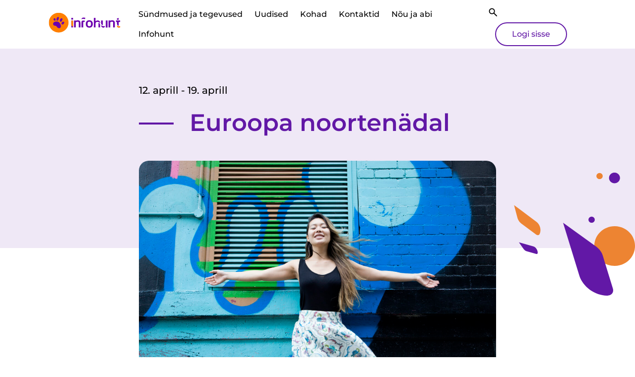

--- FILE ---
content_type: text/html; charset=UTF-8
request_url: https://infohunt.ee/sundmused-ja-tegevused/euroopa-noortenadal/
body_size: 23954
content:
<!doctype html>
<html lang="et">
  <head>
    <meta charset="utf-8">
    <meta name="viewport" content="width=device-width, initial-scale=1">
    <meta name='robots' content='index, follow, max-image-preview:large, max-snippet:-1, max-video-preview:-1' />

	<!-- This site is optimized with the Yoast SEO plugin v26.6 - https://yoast.com/wordpress/plugins/seo/ -->
	<title>Euroopa noortenädal - Infohunt</title>
	<link rel="canonical" href="https://infohunt.ee/sundmused-ja-tegevused/euroopa-noortenadal/" />
	<meta property="og:locale" content="et_EE" />
	<meta property="og:type" content="article" />
	<meta property="og:title" content="Euroopa noortenädal - Infohunt" />
	<meta property="og:description" content="Euroopa noortenädal 2024  „Tee oma hääl kuuldavaks“ Euroopa noortenädal toimub kaks kuud enne 6.–9. juunil 2024 toimuvaid Euroopa Parlamendi valimisi. See tähendab, et nädala fookuses on nii demokraatia, noorte osalus ..." />
	<meta property="og:url" content="https://infohunt.ee/sundmused-ja-tegevused/euroopa-noortenadal/" />
	<meta property="og:site_name" content="Infohunt" />
	<meta property="article:publisher" content="https://www.facebook.com/infohunt.ee/" />
	<meta property="og:image" content="https://infohunt.ee/app/uploads/2024/01/GettyImages-601798925-scaled.jpg" />
	<meta property="og:image:width" content="2560" />
	<meta property="og:image:height" content="1707" />
	<meta property="og:image:type" content="image/jpeg" />
	<meta name="twitter:card" content="summary_large_image" />
	<meta name="twitter:label1" content="Est. reading time" />
	<meta name="twitter:data1" content="1 minut" />
	<script type="application/ld+json" class="yoast-schema-graph">{"@context":"https://schema.org","@graph":[{"@type":"WebPage","@id":"https://infohunt.ee/sundmused-ja-tegevused/euroopa-noortenadal/","url":"https://infohunt.ee/sundmused-ja-tegevused/euroopa-noortenadal/","name":"Euroopa noortenädal - Infohunt","isPartOf":{"@id":"https://infohunt.ee/#website"},"primaryImageOfPage":{"@id":"https://infohunt.ee/sundmused-ja-tegevused/euroopa-noortenadal/#primaryimage"},"image":{"@id":"https://infohunt.ee/sundmused-ja-tegevused/euroopa-noortenadal/#primaryimage"},"thumbnailUrl":"https://infohunt.ee/app/uploads/2024/01/GettyImages-601798925-scaled.jpg","datePublished":"2024-01-15T11:03:11+00:00","breadcrumb":{"@id":"https://infohunt.ee/sundmused-ja-tegevused/euroopa-noortenadal/#breadcrumb"},"inLanguage":"et","potentialAction":[{"@type":"ReadAction","target":["https://infohunt.ee/sundmused-ja-tegevused/euroopa-noortenadal/"]}]},{"@type":"ImageObject","inLanguage":"et","@id":"https://infohunt.ee/sundmused-ja-tegevused/euroopa-noortenadal/#primaryimage","url":"https://infohunt.ee/app/uploads/2024/01/GettyImages-601798925-scaled.jpg","contentUrl":"https://infohunt.ee/app/uploads/2024/01/GettyImages-601798925-scaled.jpg","width":2560,"height":1707,"caption":"Asian woman cheering with arms outstretched"},{"@type":"BreadcrumbList","@id":"https://infohunt.ee/sundmused-ja-tegevused/euroopa-noortenadal/#breadcrumb","itemListElement":[{"@type":"ListItem","position":1,"name":"Home","item":"https://infohunt.ee/"},{"@type":"ListItem","position":2,"name":"Sündmused ja tegevused","item":"https://www.infohunt.ee/sundmused-ja-tegevused/"},{"@type":"ListItem","position":3,"name":"Euroopa noortenädal"}]},{"@type":"WebSite","@id":"https://infohunt.ee/#website","url":"https://infohunt.ee/","name":"Infohunt","description":"","publisher":{"@id":"https://infohunt.ee/#organization"},"potentialAction":[{"@type":"SearchAction","target":{"@type":"EntryPoint","urlTemplate":"https://infohunt.ee/?s={search_term_string}"},"query-input":{"@type":"PropertyValueSpecification","valueRequired":true,"valueName":"search_term_string"}}],"inLanguage":"et"},{"@type":"Organization","@id":"https://infohunt.ee/#organization","name":"Infohunt","url":"https://infohunt.ee/","logo":{"@type":"ImageObject","inLanguage":"et","@id":"https://infohunt.ee/#/schema/logo/image/","url":"https://infohunt.ee/app/uploads/2023/08/android-chrome-256x256-1.png","contentUrl":"https://infohunt.ee/app/uploads/2023/08/android-chrome-256x256-1.png","width":256,"height":256,"caption":"Infohunt"},"image":{"@id":"https://infohunt.ee/#/schema/logo/image/"},"sameAs":["https://www.facebook.com/infohunt.ee/","https://www.instagram.com/infohunt.ee/","https://www.youtube.com/@infohuntestonia2639"]}]}</script>
	<!-- / Yoast SEO plugin. -->


<link rel="alternate" title="oEmbed (JSON)" type="application/json+oembed" href="https://infohunt.ee/wp-json/oembed/1.0/embed?url=https%3A%2F%2Finfohunt.ee%2Fsundmused-ja-tegevused%2Feuroopa-noortenadal%2F" />
<link rel="alternate" title="oEmbed (XML)" type="text/xml+oembed" href="https://infohunt.ee/wp-json/oembed/1.0/embed?url=https%3A%2F%2Finfohunt.ee%2Fsundmused-ja-tegevused%2Feuroopa-noortenadal%2F&#038;format=xml" />
<style id='wp-img-auto-sizes-contain-inline-css'>
img:is([sizes=auto i],[sizes^="auto," i]){contain-intrinsic-size:3000px 1500px}
/*# sourceURL=wp-img-auto-sizes-contain-inline-css */
</style>
<style id='wp-emoji-styles-inline-css'>

	img.wp-smiley, img.emoji {
		display: inline !important;
		border: none !important;
		box-shadow: none !important;
		height: 1em !important;
		width: 1em !important;
		margin: 0 0.07em !important;
		vertical-align: -0.1em !important;
		background: none !important;
		padding: 0 !important;
	}
/*# sourceURL=wp-emoji-styles-inline-css */
</style>
<style id='wp-block-library-inline-css'>
:root{--wp-block-synced-color:#7a00df;--wp-block-synced-color--rgb:122,0,223;--wp-bound-block-color:var(--wp-block-synced-color);--wp-editor-canvas-background:#ddd;--wp-admin-theme-color:#007cba;--wp-admin-theme-color--rgb:0,124,186;--wp-admin-theme-color-darker-10:#006ba1;--wp-admin-theme-color-darker-10--rgb:0,107,160.5;--wp-admin-theme-color-darker-20:#005a87;--wp-admin-theme-color-darker-20--rgb:0,90,135;--wp-admin-border-width-focus:2px}@media (min-resolution:192dpi){:root{--wp-admin-border-width-focus:1.5px}}.wp-element-button{cursor:pointer}:root .has-very-light-gray-background-color{background-color:#eee}:root .has-very-dark-gray-background-color{background-color:#313131}:root .has-very-light-gray-color{color:#eee}:root .has-very-dark-gray-color{color:#313131}:root .has-vivid-green-cyan-to-vivid-cyan-blue-gradient-background{background:linear-gradient(135deg,#00d084,#0693e3)}:root .has-purple-crush-gradient-background{background:linear-gradient(135deg,#34e2e4,#4721fb 50%,#ab1dfe)}:root .has-hazy-dawn-gradient-background{background:linear-gradient(135deg,#faaca8,#dad0ec)}:root .has-subdued-olive-gradient-background{background:linear-gradient(135deg,#fafae1,#67a671)}:root .has-atomic-cream-gradient-background{background:linear-gradient(135deg,#fdd79a,#004a59)}:root .has-nightshade-gradient-background{background:linear-gradient(135deg,#330968,#31cdcf)}:root .has-midnight-gradient-background{background:linear-gradient(135deg,#020381,#2874fc)}:root{--wp--preset--font-size--normal:16px;--wp--preset--font-size--huge:42px}.has-regular-font-size{font-size:1em}.has-larger-font-size{font-size:2.625em}.has-normal-font-size{font-size:var(--wp--preset--font-size--normal)}.has-huge-font-size{font-size:var(--wp--preset--font-size--huge)}.has-text-align-center{text-align:center}.has-text-align-left{text-align:left}.has-text-align-right{text-align:right}.has-fit-text{white-space:nowrap!important}#end-resizable-editor-section{display:none}.aligncenter{clear:both}.items-justified-left{justify-content:flex-start}.items-justified-center{justify-content:center}.items-justified-right{justify-content:flex-end}.items-justified-space-between{justify-content:space-between}.screen-reader-text{border:0;clip-path:inset(50%);height:1px;margin:-1px;overflow:hidden;padding:0;position:absolute;width:1px;word-wrap:normal!important}.screen-reader-text:focus{background-color:#ddd;clip-path:none;color:#444;display:block;font-size:1em;height:auto;left:5px;line-height:normal;padding:15px 23px 14px;text-decoration:none;top:5px;width:auto;z-index:100000}html :where(.has-border-color){border-style:solid}html :where([style*=border-top-color]){border-top-style:solid}html :where([style*=border-right-color]){border-right-style:solid}html :where([style*=border-bottom-color]){border-bottom-style:solid}html :where([style*=border-left-color]){border-left-style:solid}html :where([style*=border-width]){border-style:solid}html :where([style*=border-top-width]){border-top-style:solid}html :where([style*=border-right-width]){border-right-style:solid}html :where([style*=border-bottom-width]){border-bottom-style:solid}html :where([style*=border-left-width]){border-left-style:solid}html :where(img[class*=wp-image-]){height:auto;max-width:100%}:where(figure){margin:0 0 1em}html :where(.is-position-sticky){--wp-admin--admin-bar--position-offset:var(--wp-admin--admin-bar--height,0px)}@media screen and (max-width:600px){html :where(.is-position-sticky){--wp-admin--admin-bar--position-offset:0px}}

/*# sourceURL=wp-block-library-inline-css */
</style><style id='global-styles-inline-css'>
:root{--wp--preset--aspect-ratio--square: 1;--wp--preset--aspect-ratio--4-3: 4/3;--wp--preset--aspect-ratio--3-4: 3/4;--wp--preset--aspect-ratio--3-2: 3/2;--wp--preset--aspect-ratio--2-3: 2/3;--wp--preset--aspect-ratio--16-9: 16/9;--wp--preset--aspect-ratio--9-16: 9/16;--wp--preset--color--black: #000;--wp--preset--color--cyan-bluish-gray: #abb8c3;--wp--preset--color--white: #fff;--wp--preset--color--pale-pink: #f78da7;--wp--preset--color--vivid-red: #cf2e2e;--wp--preset--color--luminous-vivid-orange: #ff6900;--wp--preset--color--luminous-vivid-amber: #fcb900;--wp--preset--color--light-green-cyan: #7bdcb5;--wp--preset--color--vivid-green-cyan: #00d084;--wp--preset--color--pale-cyan-blue: #8ed1fc;--wp--preset--color--vivid-cyan-blue: #0693e3;--wp--preset--color--vivid-purple: #9b51e0;--wp--preset--color--primary: #6218a6;--wp--preset--color--secondary: #eb7114;--wp--preset--color--primary-accent: #ac84cd;--wp--preset--color--primary-light: #efe8f6;--wp--preset--color--light: #f5f5f5;--wp--preset--gradient--vivid-cyan-blue-to-vivid-purple: linear-gradient(135deg,rgb(6,147,227) 0%,rgb(155,81,224) 100%);--wp--preset--gradient--light-green-cyan-to-vivid-green-cyan: linear-gradient(135deg,rgb(122,220,180) 0%,rgb(0,208,130) 100%);--wp--preset--gradient--luminous-vivid-amber-to-luminous-vivid-orange: linear-gradient(135deg,rgb(252,185,0) 0%,rgb(255,105,0) 100%);--wp--preset--gradient--luminous-vivid-orange-to-vivid-red: linear-gradient(135deg,rgb(255,105,0) 0%,rgb(207,46,46) 100%);--wp--preset--gradient--very-light-gray-to-cyan-bluish-gray: linear-gradient(135deg,rgb(238,238,238) 0%,rgb(169,184,195) 100%);--wp--preset--gradient--cool-to-warm-spectrum: linear-gradient(135deg,rgb(74,234,220) 0%,rgb(151,120,209) 20%,rgb(207,42,186) 40%,rgb(238,44,130) 60%,rgb(251,105,98) 80%,rgb(254,248,76) 100%);--wp--preset--gradient--blush-light-purple: linear-gradient(135deg,rgb(255,206,236) 0%,rgb(152,150,240) 100%);--wp--preset--gradient--blush-bordeaux: linear-gradient(135deg,rgb(254,205,165) 0%,rgb(254,45,45) 50%,rgb(107,0,62) 100%);--wp--preset--gradient--luminous-dusk: linear-gradient(135deg,rgb(255,203,112) 0%,rgb(199,81,192) 50%,rgb(65,88,208) 100%);--wp--preset--gradient--pale-ocean: linear-gradient(135deg,rgb(255,245,203) 0%,rgb(182,227,212) 50%,rgb(51,167,181) 100%);--wp--preset--gradient--electric-grass: linear-gradient(135deg,rgb(202,248,128) 0%,rgb(113,206,126) 100%);--wp--preset--gradient--midnight: linear-gradient(135deg,rgb(2,3,129) 0%,rgb(40,116,252) 100%);--wp--preset--font-size--small: 13px;--wp--preset--font-size--medium: 20px;--wp--preset--font-size--large: 36px;--wp--preset--font-size--x-large: 42px;--wp--preset--spacing--20: 0.44rem;--wp--preset--spacing--30: 0.67rem;--wp--preset--spacing--40: 1rem;--wp--preset--spacing--50: 1.5rem;--wp--preset--spacing--60: 2.25rem;--wp--preset--spacing--70: 3.38rem;--wp--preset--spacing--80: 5.06rem;--wp--preset--shadow--natural: 6px 6px 9px rgba(0, 0, 0, 0.2);--wp--preset--shadow--deep: 12px 12px 50px rgba(0, 0, 0, 0.4);--wp--preset--shadow--sharp: 6px 6px 0px rgba(0, 0, 0, 0.2);--wp--preset--shadow--outlined: 6px 6px 0px -3px rgb(255, 255, 255), 6px 6px rgb(0, 0, 0);--wp--preset--shadow--crisp: 6px 6px 0px rgb(0, 0, 0);}:root { --wp--style--global--content-size: 858px;--wp--style--global--wide-size: 1298px; }:where(body) { margin: 0; }.wp-site-blocks > .alignleft { float: left; margin-right: 2em; }.wp-site-blocks > .alignright { float: right; margin-left: 2em; }.wp-site-blocks > .aligncenter { justify-content: center; margin-left: auto; margin-right: auto; }:where(.is-layout-flex){gap: 0.5em;}:where(.is-layout-grid){gap: 0.5em;}.is-layout-flow > .alignleft{float: left;margin-inline-start: 0;margin-inline-end: 2em;}.is-layout-flow > .alignright{float: right;margin-inline-start: 2em;margin-inline-end: 0;}.is-layout-flow > .aligncenter{margin-left: auto !important;margin-right: auto !important;}.is-layout-constrained > .alignleft{float: left;margin-inline-start: 0;margin-inline-end: 2em;}.is-layout-constrained > .alignright{float: right;margin-inline-start: 2em;margin-inline-end: 0;}.is-layout-constrained > .aligncenter{margin-left: auto !important;margin-right: auto !important;}.is-layout-constrained > :where(:not(.alignleft):not(.alignright):not(.alignfull)){max-width: var(--wp--style--global--content-size);margin-left: auto !important;margin-right: auto !important;}.is-layout-constrained > .alignwide{max-width: var(--wp--style--global--wide-size);}body .is-layout-flex{display: flex;}.is-layout-flex{flex-wrap: wrap;align-items: center;}.is-layout-flex > :is(*, div){margin: 0;}body .is-layout-grid{display: grid;}.is-layout-grid > :is(*, div){margin: 0;}body{padding-top: 0px;padding-right: 0px;padding-bottom: 0px;padding-left: 0px;}a:where(:not(.wp-element-button)){text-decoration: underline;}:root :where(.wp-element-button, .wp-block-button__link){background-color: #32373c;border-width: 0;color: #fff;font-family: inherit;font-size: inherit;font-style: inherit;font-weight: inherit;letter-spacing: inherit;line-height: inherit;padding-top: calc(0.667em + 2px);padding-right: calc(1.333em + 2px);padding-bottom: calc(0.667em + 2px);padding-left: calc(1.333em + 2px);text-decoration: none;text-transform: inherit;}.has-black-color{color: var(--wp--preset--color--black) !important;}.has-cyan-bluish-gray-color{color: var(--wp--preset--color--cyan-bluish-gray) !important;}.has-white-color{color: var(--wp--preset--color--white) !important;}.has-pale-pink-color{color: var(--wp--preset--color--pale-pink) !important;}.has-vivid-red-color{color: var(--wp--preset--color--vivid-red) !important;}.has-luminous-vivid-orange-color{color: var(--wp--preset--color--luminous-vivid-orange) !important;}.has-luminous-vivid-amber-color{color: var(--wp--preset--color--luminous-vivid-amber) !important;}.has-light-green-cyan-color{color: var(--wp--preset--color--light-green-cyan) !important;}.has-vivid-green-cyan-color{color: var(--wp--preset--color--vivid-green-cyan) !important;}.has-pale-cyan-blue-color{color: var(--wp--preset--color--pale-cyan-blue) !important;}.has-vivid-cyan-blue-color{color: var(--wp--preset--color--vivid-cyan-blue) !important;}.has-vivid-purple-color{color: var(--wp--preset--color--vivid-purple) !important;}.has-primary-color{color: var(--wp--preset--color--primary) !important;}.has-secondary-color{color: var(--wp--preset--color--secondary) !important;}.has-primary-accent-color{color: var(--wp--preset--color--primary-accent) !important;}.has-primary-light-color{color: var(--wp--preset--color--primary-light) !important;}.has-light-color{color: var(--wp--preset--color--light) !important;}.has-black-background-color{background-color: var(--wp--preset--color--black) !important;}.has-cyan-bluish-gray-background-color{background-color: var(--wp--preset--color--cyan-bluish-gray) !important;}.has-white-background-color{background-color: var(--wp--preset--color--white) !important;}.has-pale-pink-background-color{background-color: var(--wp--preset--color--pale-pink) !important;}.has-vivid-red-background-color{background-color: var(--wp--preset--color--vivid-red) !important;}.has-luminous-vivid-orange-background-color{background-color: var(--wp--preset--color--luminous-vivid-orange) !important;}.has-luminous-vivid-amber-background-color{background-color: var(--wp--preset--color--luminous-vivid-amber) !important;}.has-light-green-cyan-background-color{background-color: var(--wp--preset--color--light-green-cyan) !important;}.has-vivid-green-cyan-background-color{background-color: var(--wp--preset--color--vivid-green-cyan) !important;}.has-pale-cyan-blue-background-color{background-color: var(--wp--preset--color--pale-cyan-blue) !important;}.has-vivid-cyan-blue-background-color{background-color: var(--wp--preset--color--vivid-cyan-blue) !important;}.has-vivid-purple-background-color{background-color: var(--wp--preset--color--vivid-purple) !important;}.has-primary-background-color{background-color: var(--wp--preset--color--primary) !important;}.has-secondary-background-color{background-color: var(--wp--preset--color--secondary) !important;}.has-primary-accent-background-color{background-color: var(--wp--preset--color--primary-accent) !important;}.has-primary-light-background-color{background-color: var(--wp--preset--color--primary-light) !important;}.has-light-background-color{background-color: var(--wp--preset--color--light) !important;}.has-black-border-color{border-color: var(--wp--preset--color--black) !important;}.has-cyan-bluish-gray-border-color{border-color: var(--wp--preset--color--cyan-bluish-gray) !important;}.has-white-border-color{border-color: var(--wp--preset--color--white) !important;}.has-pale-pink-border-color{border-color: var(--wp--preset--color--pale-pink) !important;}.has-vivid-red-border-color{border-color: var(--wp--preset--color--vivid-red) !important;}.has-luminous-vivid-orange-border-color{border-color: var(--wp--preset--color--luminous-vivid-orange) !important;}.has-luminous-vivid-amber-border-color{border-color: var(--wp--preset--color--luminous-vivid-amber) !important;}.has-light-green-cyan-border-color{border-color: var(--wp--preset--color--light-green-cyan) !important;}.has-vivid-green-cyan-border-color{border-color: var(--wp--preset--color--vivid-green-cyan) !important;}.has-pale-cyan-blue-border-color{border-color: var(--wp--preset--color--pale-cyan-blue) !important;}.has-vivid-cyan-blue-border-color{border-color: var(--wp--preset--color--vivid-cyan-blue) !important;}.has-vivid-purple-border-color{border-color: var(--wp--preset--color--vivid-purple) !important;}.has-primary-border-color{border-color: var(--wp--preset--color--primary) !important;}.has-secondary-border-color{border-color: var(--wp--preset--color--secondary) !important;}.has-primary-accent-border-color{border-color: var(--wp--preset--color--primary-accent) !important;}.has-primary-light-border-color{border-color: var(--wp--preset--color--primary-light) !important;}.has-light-border-color{border-color: var(--wp--preset--color--light) !important;}.has-vivid-cyan-blue-to-vivid-purple-gradient-background{background: var(--wp--preset--gradient--vivid-cyan-blue-to-vivid-purple) !important;}.has-light-green-cyan-to-vivid-green-cyan-gradient-background{background: var(--wp--preset--gradient--light-green-cyan-to-vivid-green-cyan) !important;}.has-luminous-vivid-amber-to-luminous-vivid-orange-gradient-background{background: var(--wp--preset--gradient--luminous-vivid-amber-to-luminous-vivid-orange) !important;}.has-luminous-vivid-orange-to-vivid-red-gradient-background{background: var(--wp--preset--gradient--luminous-vivid-orange-to-vivid-red) !important;}.has-very-light-gray-to-cyan-bluish-gray-gradient-background{background: var(--wp--preset--gradient--very-light-gray-to-cyan-bluish-gray) !important;}.has-cool-to-warm-spectrum-gradient-background{background: var(--wp--preset--gradient--cool-to-warm-spectrum) !important;}.has-blush-light-purple-gradient-background{background: var(--wp--preset--gradient--blush-light-purple) !important;}.has-blush-bordeaux-gradient-background{background: var(--wp--preset--gradient--blush-bordeaux) !important;}.has-luminous-dusk-gradient-background{background: var(--wp--preset--gradient--luminous-dusk) !important;}.has-pale-ocean-gradient-background{background: var(--wp--preset--gradient--pale-ocean) !important;}.has-electric-grass-gradient-background{background: var(--wp--preset--gradient--electric-grass) !important;}.has-midnight-gradient-background{background: var(--wp--preset--gradient--midnight) !important;}.has-small-font-size{font-size: var(--wp--preset--font-size--small) !important;}.has-medium-font-size{font-size: var(--wp--preset--font-size--medium) !important;}.has-large-font-size{font-size: var(--wp--preset--font-size--large) !important;}.has-x-large-font-size{font-size: var(--wp--preset--font-size--x-large) !important;}
/*# sourceURL=global-styles-inline-css */
</style>

<link rel='stylesheet' id='app/0-css' href='https://infohunt.ee/app/themes/infohunt/public/css/app.c92719.css' media='all' />
<script type="text/javascript">
            window._nslDOMReady = (function () {
                const executedCallbacks = new Set();
            
                return function (callback) {
                    /**
                    * Third parties might dispatch DOMContentLoaded events, so we need to ensure that we only run our callback once!
                    */
                    if (executedCallbacks.has(callback)) return;
            
                    const wrappedCallback = function () {
                        if (executedCallbacks.has(callback)) return;
                        executedCallbacks.add(callback);
                        callback();
                    };
            
                    if (document.readyState === "complete" || document.readyState === "interactive") {
                        wrappedCallback();
                    } else {
                        document.addEventListener("DOMContentLoaded", wrappedCallback);
                    }
                };
            })();
        </script><link rel="https://api.w.org/" href="https://infohunt.ee/wp-json/" /><link rel="alternate" title="JSON" type="application/json" href="https://infohunt.ee/wp-json/wp/v2/event/2796" /><link rel="EditURI" type="application/rsd+xml" title="RSD" href="https://infohunt.ee/wp/xmlrpc.php?rsd" />
<link rel='shortlink' href='https://infohunt.ee/?p=2796' />
<!-- Google tag (gtag.js) -->
<script async src="https://www.googletagmanager.com/gtag/js?id=G-236B2RVS20"></script>
<script>
  window.dataLayer = window.dataLayer || [];
  function gtag(){dataLayer.push(arguments);}
  gtag('js', new Date());

  gtag('config', 'G-236B2RVS20');
</script><link rel="icon" href="https://infohunt.ee/app/uploads/2023/08/android-chrome-256x256-1-150x150.png" sizes="32x32" />
<link rel="icon" href="https://infohunt.ee/app/uploads/2023/08/android-chrome-256x256-1.png" sizes="192x192" />
<link rel="apple-touch-icon" href="https://infohunt.ee/app/uploads/2023/08/android-chrome-256x256-1.png" />
<meta name="msapplication-TileImage" content="https://infohunt.ee/app/uploads/2023/08/android-chrome-256x256-1.png" />
<style type="text/css">div.nsl-container[data-align="left"] {
    text-align: left;
}

div.nsl-container[data-align="center"] {
    text-align: center;
}

div.nsl-container[data-align="right"] {
    text-align: right;
}


div.nsl-container div.nsl-container-buttons a[data-plugin="nsl"] {
    text-decoration: none;
    box-shadow: none;
    border: 0;
}

div.nsl-container .nsl-container-buttons {
    display: flex;
    padding: 5px 0;
}

div.nsl-container.nsl-container-block .nsl-container-buttons {
    display: inline-grid;
    grid-template-columns: minmax(145px, auto);
}

div.nsl-container-block-fullwidth .nsl-container-buttons {
    flex-flow: column;
    align-items: center;
}

div.nsl-container-block-fullwidth .nsl-container-buttons a,
div.nsl-container-block .nsl-container-buttons a {
    flex: 1 1 auto;
    display: block;
    margin: 5px 0;
    width: 100%;
}

div.nsl-container-inline {
    margin: -5px;
    text-align: left;
}

div.nsl-container-inline .nsl-container-buttons {
    justify-content: center;
    flex-wrap: wrap;
}

div.nsl-container-inline .nsl-container-buttons a {
    margin: 5px;
    display: inline-block;
}

div.nsl-container-grid .nsl-container-buttons {
    flex-flow: row;
    align-items: center;
    flex-wrap: wrap;
}

div.nsl-container-grid .nsl-container-buttons a {
    flex: 1 1 auto;
    display: block;
    margin: 5px;
    max-width: 280px;
    width: 100%;
}

@media only screen and (min-width: 650px) {
    div.nsl-container-grid .nsl-container-buttons a {
        width: auto;
    }
}

div.nsl-container .nsl-button {
    cursor: pointer;
    vertical-align: top;
    border-radius: 100px;
}

div.nsl-container .nsl-button-default {
    color: #fff;
    display: flex;
}

div.nsl-container .nsl-button-icon {
    display: inline-block;
}

div.nsl-container .nsl-button-svg-container {
    flex: 0 0 auto;
    padding: 8px;
    display: flex;
    align-items: center;
}

div.nsl-container svg {
    height: 24px;
    width: 24px;
    vertical-align: top;
}

div.nsl-container .nsl-button-default div.nsl-button-label-container {
    margin: 0 24px 0 12px;
    padding: 10px 0;
    font-family: Helvetica, Arial, sans-serif;
    font-size: 16px;
    line-height: 20px;
    letter-spacing: .25px;
    overflow: hidden;
    text-align: center;
    text-overflow: clip;
    white-space: nowrap;
    flex: 1 1 auto;
    -webkit-font-smoothing: antialiased;
    -moz-osx-font-smoothing: grayscale;
    text-transform: none;
    display: inline-block;
}

div.nsl-container .nsl-button-google[data-skin="dark"] .nsl-button-svg-container {
    margin: 1px;
    padding: 7px;
    border-radius: 3px;
    background: #fff;
}

div.nsl-container .nsl-button-google[data-skin="light"] {
    border-radius: 100px;
    box-shadow: 0 1px 5px 0 rgba(0, 0, 0, .25);
    color: RGBA(0, 0, 0, 0.54);
}

div.nsl-container .nsl-button-apple .nsl-button-svg-container {
    padding: 0 6px;
}

div.nsl-container .nsl-button-apple .nsl-button-svg-container svg {
    height: 40px;
    width: auto;
}

div.nsl-container .nsl-button-apple[data-skin="light"] {
    color: #000;
    box-shadow: 0 0 0 1px #000;
}

div.nsl-container .nsl-button-facebook[data-skin="white"] {
    color: #000;
    box-shadow: inset 0 0 0 1px #000;
}

div.nsl-container .nsl-button-facebook[data-skin="light"] {
    color: #1877F2;
    box-shadow: inset 0 0 0 1px #1877F2;
}

div.nsl-container .nsl-button-spotify[data-skin="white"] {
    color: #191414;
    box-shadow: inset 0 0 0 1px #191414;
}

div.nsl-container .nsl-button-apple div.nsl-button-label-container {
    font-size: 17px;
    font-family: -apple-system, BlinkMacSystemFont, "Segoe UI", Roboto, Helvetica, Arial, sans-serif, "Apple Color Emoji", "Segoe UI Emoji", "Segoe UI Symbol";
}

div.nsl-container .nsl-button-slack div.nsl-button-label-container {
    font-size: 17px;
    font-family: -apple-system, BlinkMacSystemFont, "Segoe UI", Roboto, Helvetica, Arial, sans-serif, "Apple Color Emoji", "Segoe UI Emoji", "Segoe UI Symbol";
}

div.nsl-container .nsl-button-slack[data-skin="light"] {
    color: #000000;
    box-shadow: inset 0 0 0 1px #DDDDDD;
}

div.nsl-container .nsl-button-tiktok[data-skin="light"] {
    color: #161823;
    box-shadow: 0 0 0 1px rgba(22, 24, 35, 0.12);
}


div.nsl-container .nsl-button-kakao {
    color: rgba(0, 0, 0, 0.85);
}

.nsl-clear {
    clear: both;
}

.nsl-container {
    clear: both;
}

.nsl-disabled-provider .nsl-button {
    filter: grayscale(1);
    opacity: 0.8;
}

/*Button align start*/

div.nsl-container-inline[data-align="left"] .nsl-container-buttons {
    justify-content: flex-start;
}

div.nsl-container-inline[data-align="center"] .nsl-container-buttons {
    justify-content: center;
}

div.nsl-container-inline[data-align="right"] .nsl-container-buttons {
    justify-content: flex-end;
}


div.nsl-container-grid[data-align="left"] .nsl-container-buttons {
    justify-content: flex-start;
}

div.nsl-container-grid[data-align="center"] .nsl-container-buttons {
    justify-content: center;
}

div.nsl-container-grid[data-align="right"] .nsl-container-buttons {
    justify-content: flex-end;
}

div.nsl-container-grid[data-align="space-around"] .nsl-container-buttons {
    justify-content: space-around;
}

div.nsl-container-grid[data-align="space-between"] .nsl-container-buttons {
    justify-content: space-between;
}

/* Button align end*/

/* Redirect */

#nsl-redirect-overlay {
    display: flex;
    flex-direction: column;
    justify-content: center;
    align-items: center;
    position: fixed;
    z-index: 1000000;
    left: 0;
    top: 0;
    width: 100%;
    height: 100%;
    backdrop-filter: blur(1px);
    background-color: RGBA(0, 0, 0, .32);;
}

#nsl-redirect-overlay-container {
    display: flex;
    flex-direction: column;
    justify-content: center;
    align-items: center;
    background-color: white;
    padding: 30px;
    border-radius: 10px;
}

#nsl-redirect-overlay-spinner {
    content: '';
    display: block;
    margin: 20px;
    border: 9px solid RGBA(0, 0, 0, .6);
    border-top: 9px solid #fff;
    border-radius: 50%;
    box-shadow: inset 0 0 0 1px RGBA(0, 0, 0, .6), 0 0 0 1px RGBA(0, 0, 0, .6);
    width: 40px;
    height: 40px;
    animation: nsl-loader-spin 2s linear infinite;
}

@keyframes nsl-loader-spin {
    0% {
        transform: rotate(0deg)
    }
    to {
        transform: rotate(360deg)
    }
}

#nsl-redirect-overlay-title {
    font-family: -apple-system, BlinkMacSystemFont, "Segoe UI", Roboto, Oxygen-Sans, Ubuntu, Cantarell, "Helvetica Neue", sans-serif;
    font-size: 18px;
    font-weight: bold;
    color: #3C434A;
}

#nsl-redirect-overlay-text {
    font-family: -apple-system, BlinkMacSystemFont, "Segoe UI", Roboto, Oxygen-Sans, Ubuntu, Cantarell, "Helvetica Neue", sans-serif;
    text-align: center;
    font-size: 14px;
    color: #3C434A;
}

/* Redirect END*/</style><style type="text/css">/* Notice fallback */
#nsl-notices-fallback {
    position: fixed;
    right: 10px;
    top: 10px;
    z-index: 10000;
}

.admin-bar #nsl-notices-fallback {
    top: 42px;
}

#nsl-notices-fallback > div {
    position: relative;
    background: #fff;
    border-left: 4px solid #fff;
    box-shadow: 0 1px 1px 0 rgba(0, 0, 0, .1);
    margin: 5px 15px 2px;
    padding: 1px 20px;
}

#nsl-notices-fallback > div.error {
    display: block;
    border-left-color: #dc3232;
}

#nsl-notices-fallback > div.updated {
    display: block;
    border-left-color: #46b450;
}

#nsl-notices-fallback p {
    margin: .5em 0;
    padding: 2px;
}

#nsl-notices-fallback > div:after {
    position: absolute;
    right: 5px;
    top: 5px;
    content: '\00d7';
    display: block;
    height: 16px;
    width: 16px;
    line-height: 16px;
    text-align: center;
    font-size: 20px;
    cursor: pointer;
}</style>  </head>

  <body class="wp-singular event-template-default single single-event postid-2796 wp-embed-responsive wp-theme-infohunt euroopa-noortenadal">
        
    <div id="app">
      <div class="dropdown ms-1">
  <button id="accessibility-menu-btn" class="visually-hidden dropdown-toggle" type="button" data-bs-toggle="dropdown" aria-expanded="false" tabindex="1">Open accessibility menu</button>
  <ul class="dropdown-menu">
    <li><a class="dropdown-item" href="#main" tabindex="2">Mine põhisisu juurde</a></li>

    
    <li>
      <a id="high-contrast-toggle" class="dropdown-item" href="#" tabindex="4">
        <span class="on">Lülita sisse kõrgkontrastsus</span>
        <span class="off d-none">Lülita välja kõrgkontrastsus</span>
      </a>
    </li>

          <li>
        <a href="https://infohunt.ee/juurdepaasetavus/" class="dropdown-item" target="_self" tabindex="5">Juurdepääsetavus</a>
      </li>
      </ul>
</div>

<header id="main-header" class="main-header">
  <div class="container">
    <div class="primary-menu">
      <div class="primary-menu__left">
        <a href="https://infohunt.ee/" class="primary-menu__logo" title="Infohunt" rel="home">
          <img src="https://infohunt.ee/app/themes/infohunt/public/images/infohunt-logo.5426e9.svg" alt="Infohunt" width="153" height="48">
        </a>
        <nav class="nav-primary d-none d-xl-block">
                      <h2 class="visually-hidden">Peamenüü</h2>
            <div class="menu-peamenuu-container"><ul id="menu-peamenuu" class="main-menu"><li id="menu-item-543" class="menu-item menu-item-type-custom menu-item-object-custom menu-item-543"><a href="https://infohunt.ee/sundmused-ja-tegevused">Sündmused ja tegevused</a></li>
<li id="menu-item-36" class="menu-item menu-item-type-post_type menu-item-object-page current_page_parent menu-item-36"><a href="https://infohunt.ee/uudised/">Uudised</a></li>
<li id="menu-item-257" class="menu-item menu-item-type-post_type_archive menu-item-object-location menu-item-257"><a href="https://infohunt.ee/kohad/">Kohad</a></li>
<li id="menu-item-5522" class="menu-item menu-item-type-custom menu-item-object-custom menu-item-5522"><a href="https://infohunt.ee/kontaktid">Kontaktid</a></li>
<li id="menu-item-3348" class="menu-item menu-item-type-custom menu-item-object-custom menu-item-3348"><a href="https://www.teeviit.ee/nou-ja-abi/">Nõu ja abi</a></li>
<li id="menu-item-260" class="menu-item menu-item-type-post_type menu-item-object-page menu-item-has-children menu-item-260"><a href="https://infohunt.ee/infohundist/">Infohunt</a>
<ul class="sub-menu">
	<li id="menu-item-789" class="menu-item menu-item-type-post_type menu-item-object-page menu-item-789"><a href="https://infohunt.ee/in-english/">About Infohunt</a></li>
</ul>
</li>
</ul></div>
                  </nav>
      </div>
      <div class="primary-menu__right d-none d-xl-block">
                  <button type="button" class="btn btn-primary btn-icon" data-bs-toggle="modal" data-bs-target="#search-modal" aria-label="Otsi"><svg width="24" height="24" viewBox="0 0 24 24" fill="none" xmlns="http://www.w3.org/2000/svg">
<path d="M9.60048 15.5996C7.93323 15.5996 6.51628 15.0163 5.34961 13.8496C4.18294 12.6829 3.59961 11.2663 3.59961 9.59961C3.59961 7.93294 4.18294 6.51628 5.34961 5.34961C6.51628 4.18294 7.93294 3.59961 9.59961 3.59961C11.2663 3.59961 12.6829 4.18294 13.8496 5.34961C15.0163 6.51628 15.5996 7.93323 15.5996 9.60048C15.5996 10.2735 15.4954 10.9083 15.2871 11.5048C15.0788 12.1013 14.7913 12.6496 14.4246 13.1496L19.7746 18.4996C19.9579 18.6829 20.0496 18.8913 20.0496 19.1246C20.0496 19.3579 19.9579 19.5663 19.7746 19.7496C19.5913 19.9329 19.3788 20.0246 19.1371 20.0246C18.8954 20.0246 18.6829 19.9329 18.4996 19.7496L13.1496 14.4246C12.6496 14.7913 12.1013 15.0788 11.5048 15.2871C10.9083 15.4954 10.2735 15.5996 9.60048 15.5996ZM9.59961 13.7996C10.7663 13.7996 11.7579 13.3913 12.5746 12.5746C13.3913 11.7579 13.7996 10.7663 13.7996 9.59961C13.7996 8.43294 13.3913 7.44128 12.5746 6.62461C11.7579 5.80794 10.7663 5.39961 9.59961 5.39961C8.43294 5.39961 7.44128 5.80794 6.62461 6.62461C5.80794 7.44128 5.39961 8.43294 5.39961 9.59961C5.39961 10.7663 5.80794 11.7579 6.62461 12.5746C7.44128 13.3913 8.43294 13.7996 9.59961 13.7996Z" fill="black"/>
</svg></button>
        
                  <a href="https://infohunt.ee/logi-sisse/" class="btn btn-outline-primary ms-3">Logi sisse</a>
              </div>
      <div class="primary-menu__right d-xl-none">
                <button id="mobile-nav-button" class="main-header__hamburger btn btn-icon" type="button" aria-label="Ava navigatsioon"><svg width="32" height="32" viewBox="0 0 32 32" fill="none" xmlns="http://www.w3.org/2000/svg">
<path d="M5.33333 24C4.95556 24 4.63889 23.8722 4.38333 23.6167C4.12778 23.3611 4 23.0444 4 22.6667C4 22.2889 4.12778 21.9722 4.38333 21.7167C4.63889 21.4611 4.95556 21.3333 5.33333 21.3333H26.6667C27.0444 21.3333 27.3611 21.4611 27.6167 21.7167C27.8722 21.9722 28 22.2889 28 22.6667C28 23.0444 27.8722 23.3611 27.6167 23.6167C27.3611 23.8722 27.0444 24 26.6667 24H5.33333ZM5.33333 17.3333C4.95556 17.3333 4.63889 17.2056 4.38333 16.95C4.12778 16.6944 4 16.3778 4 16C4 15.6222 4.12778 15.3056 4.38333 15.05C4.63889 14.7944 4.95556 14.6667 5.33333 14.6667H26.6667C27.0444 14.6667 27.3611 14.7944 27.6167 15.05C27.8722 15.3056 28 15.6222 28 16C28 16.3778 27.8722 16.6944 27.6167 16.95C27.3611 17.2056 27.0444 17.3333 26.6667 17.3333H5.33333ZM5.33333 10.6667C4.95556 10.6667 4.63889 10.5389 4.38333 10.2833C4.12778 10.0278 4 9.71111 4 9.33333C4 8.95556 4.12778 8.63889 4.38333 8.38333C4.63889 8.12778 4.95556 8 5.33333 8H26.6667C27.0444 8 27.3611 8.12778 27.6167 8.38333C27.8722 8.63889 28 8.95556 28 9.33333C28 9.71111 27.8722 10.0278 27.6167 10.2833C27.3611 10.5389 27.0444 10.6667 26.6667 10.6667H5.33333Z" fill="#6218A6"/>
</svg></button>
      </div>
    </div>
  </div>

  <div id="mobile-menu-dropdown" class="mobile-menu-dropdown animated fade-in-right d-none" aria-labelledby="mobile-nav-button">
    <button id="mobile-close-nav-button" class="mobile-menu-dropdown__close btn btn-icon" type="button" aria-label="Sulge navigatsioon"><svg width="32" height="32" viewBox="0 0 32 32" fill="none" xmlns="http://www.w3.org/2000/svg">
<path d="M15.9991 17.8667L9.46576 24.4C9.22131 24.6444 8.9102 24.7667 8.53242 24.7667C8.15464 24.7667 7.84353 24.6444 7.59909 24.4C7.35464 24.1556 7.23242 23.8444 7.23242 23.4667C7.23242 23.0889 7.35464 22.7778 7.59909 22.5333L14.1324 16L7.59909 9.46667C7.35464 9.22223 7.23242 8.91112 7.23242 8.53334C7.23242 8.15556 7.35464 7.84445 7.59909 7.6C7.84353 7.35556 8.15464 7.23334 8.53242 7.23334C8.9102 7.23334 9.22131 7.35556 9.46576 7.6L15.9991 14.1333L22.5324 7.6C22.7769 7.35556 23.088 7.23334 23.4658 7.23334C23.8435 7.23334 24.1546 7.35556 24.3991 7.6C24.6435 7.84445 24.7658 8.15556 24.7658 8.53334C24.7658 8.91112 24.6435 9.22223 24.3991 9.46667L17.8658 16L24.3991 22.5333C24.6435 22.7778 24.7658 23.0889 24.7658 23.4667C24.7658 23.8444 24.6435 24.1556 24.3991 24.4C24.1546 24.6444 23.8435 24.7667 23.4658 24.7667C23.088 24.7667 22.7769 24.6444 22.5324 24.4L15.9991 17.8667Z" fill="#6218A6"/>
</svg></button>
    <div class="mobile-menu-dropdown__inner">
      <div class="container mt-4">
        
        <nav class="nav-primary-mobile">
                      <h2 class="visually-hidden">Mobiili peamenüü</h2>
            <div class="menu-peamenuu-container"><ul id="menu-peamenuu-1" class="nav-items-mobile"><li class="menu-item menu-item-type-custom menu-item-object-custom menu-item-543"><a href="https://infohunt.ee/sundmused-ja-tegevused">Sündmused ja tegevused</a></li>
<li class="menu-item menu-item-type-post_type menu-item-object-page current_page_parent menu-item-36"><a href="https://infohunt.ee/uudised/">Uudised</a></li>
<li class="menu-item menu-item-type-post_type_archive menu-item-object-location menu-item-257"><a href="https://infohunt.ee/kohad/">Kohad</a></li>
<li class="menu-item menu-item-type-custom menu-item-object-custom menu-item-5522"><a href="https://infohunt.ee/kontaktid">Kontaktid</a></li>
<li class="menu-item menu-item-type-custom menu-item-object-custom menu-item-3348"><a href="https://www.teeviit.ee/nou-ja-abi/">Nõu ja abi</a></li>
<li class="menu-item menu-item-type-post_type menu-item-object-page menu-item-has-children menu-item-260"><a href="https://infohunt.ee/infohundist/">Infohunt</a>
<ul class="sub-menu">
	<li class="menu-item menu-item-type-post_type menu-item-object-page menu-item-789"><a href="https://infohunt.ee/in-english/">About Infohunt</a></li>
</ul>
</li>
</ul></div>
                  </nav>
        <a href="#" class="btn-link d-flex py-1-5 px-0" data-bs-toggle="modal" data-bs-target="#search-modal" aria-label="Otsi">Otsi <svg width="16" height="16" viewBox="0 0 16 16" fill="none" xmlns="http://www.w3.org/2000/svg">
<path d="M6.40097 10.3997C5.28947 10.3997 4.34484 10.0108 3.56706 9.23305C2.78928 8.45527 2.40039 7.51083 2.40039 6.39972C2.40039 5.28861 2.78928 4.34416 3.56706 3.56639C4.34484 2.78861 5.28928 2.39972 6.40039 2.39972C7.5115 2.39972 8.45595 2.78861 9.23372 3.56639C10.0115 4.34416 10.4004 5.2888 10.4004 6.4003C10.4004 6.84898 10.3309 7.27216 10.1921 7.66985C10.0532 8.06754 9.8615 8.43305 9.61706 8.76639L13.1837 12.3331C13.3059 12.4553 13.3671 12.5942 13.3671 12.7497C13.3671 12.9053 13.3059 13.0442 13.1837 13.1664C13.0615 13.2886 12.9198 13.3497 12.7587 13.3497C12.5976 13.3497 12.4559 13.2886 12.3337 13.1664L8.76706 9.61639C8.43372 9.86083 8.06821 10.0525 7.67052 10.1914C7.27284 10.3303 6.84965 10.3997 6.40097 10.3997ZM6.40039 9.19972C7.17817 9.19972 7.83928 8.9275 8.38372 8.38305C8.92817 7.83861 9.20039 7.1775 9.20039 6.39972C9.20039 5.62194 8.92817 4.96083 8.38372 4.41639C7.83928 3.87194 7.17817 3.59972 6.40039 3.59972C5.62261 3.59972 4.9615 3.87194 4.41706 4.41639C3.87261 4.96083 3.60039 5.62194 3.60039 6.39972C3.60039 7.1775 3.87261 7.83861 4.41706 8.38305C4.9615 8.9275 5.62261 9.19972 6.40039 9.19972Z" fill="#6218A6"/>
</svg></a>

                  <div class="mobile-menu-dropdown__socialmedia mt-2 mb-3">
                          <a href="https://www.facebook.com/teeviit.ee" class="btn btn-socialmedia" target="_blank" rel="nofollow" aria-label="Facebook"><svg width="24" height="24" viewBox="0 0 24 24" fill="none" xmlns="http://www.w3.org/2000/svg">
<path d="M22 11.9995C22 6.47951 17.52 1.99951 12 1.99951C6.48 1.99951 2 6.47951 2 11.9995C2 16.8395 5.44 20.8695 10 21.7995V14.9995H8V11.9995H10V9.49951C10 7.56951 11.57 5.99951 13.5 5.99951H16V8.99951H14C13.45 8.99951 13 9.44951 13 9.99951V11.9995H16V14.9995H13V21.9495C18.05 21.4495 22 17.1895 22 11.9995Z" fill="black"/>
</svg></a>
            
                          <a href="https://www.instagram.com/teeviit/" class="btn btn-socialmedia" target="_blank" rel="nofollow" aria-label="Instagram"><svg width="24" height="24" viewBox="0 0 24 24" fill="none" xmlns="http://www.w3.org/2000/svg">
<g>
<path d="M12 0C8.7435 0 8.334 0.015 7.0545 0.072C5.775 0.132 4.9035 0.333 4.14 0.63C3.33914 0.931229 2.61374 1.40374 2.0145 2.0145C1.40411 2.61404 0.931661 3.33936 0.63 4.14C0.333 4.902 0.1305 5.775 0.072 7.05C0.015 8.3325 0 8.7405 0 12.0015C0 15.2595 0.015 15.6675 0.072 16.947C0.132 18.225 0.333 19.0965 0.63 19.86C0.9375 20.649 1.347 21.318 2.0145 21.9855C2.6805 22.653 3.3495 23.064 4.1385 23.37C4.9035 23.667 5.7735 23.8695 7.0515 23.928C8.3325 23.985 8.7405 24 12 24C15.2595 24 15.666 23.985 16.947 23.928C18.2235 23.868 19.098 23.667 19.8615 23.37C20.6618 23.0686 21.3867 22.5961 21.9855 21.9855C22.653 21.318 23.0625 20.649 23.37 19.86C23.6655 19.0965 23.868 18.225 23.928 16.947C23.985 15.6675 24 15.2595 24 12C24 8.7405 23.985 8.3325 23.928 7.0515C23.868 5.775 23.6655 4.902 23.37 4.14C23.0684 3.33934 22.5959 2.61401 21.9855 2.0145C21.3864 1.40351 20.661 0.930968 19.86 0.63C19.095 0.333 18.222 0.1305 16.9455 0.072C15.6645 0.015 15.258 0 11.997 0H12.0015H12ZM10.9245 2.163H12.0015C15.2055 2.163 15.585 2.1735 16.8495 2.232C18.0195 2.2845 18.6555 2.481 19.0785 2.6445C19.638 2.862 20.0385 3.123 20.4585 3.543C20.8785 3.963 21.138 4.362 21.3555 4.923C21.5205 5.3445 21.7155 5.9805 21.768 7.1505C21.8265 8.415 21.8385 8.7945 21.8385 11.997C21.8385 15.1995 21.8265 15.5805 21.768 16.845C21.7155 18.015 21.519 18.6495 21.3555 19.0725C21.1631 19.5935 20.856 20.0647 20.457 20.451C20.037 20.871 19.638 21.1305 19.077 21.348C18.657 21.513 18.021 21.708 16.8495 21.762C15.585 21.819 15.2055 21.8325 12.0015 21.8325C8.7975 21.8325 8.4165 21.819 7.152 21.762C5.982 21.708 5.3475 21.513 4.9245 21.348C4.40325 21.1559 3.93169 20.8494 3.5445 20.451C3.14513 20.0641 2.83758 19.5925 2.6445 19.071C2.481 18.6495 2.2845 18.0135 2.232 16.8435C2.175 15.579 2.163 15.1995 2.163 11.994C2.163 8.79 2.175 8.412 2.232 7.1475C2.286 5.9775 2.481 5.3415 2.646 4.9185C2.8635 4.359 3.1245 3.9585 3.5445 3.5385C3.9645 3.1185 4.3635 2.859 4.9245 2.6415C5.3475 2.4765 5.982 2.2815 7.152 2.2275C8.259 2.1765 8.688 2.1615 10.9245 2.16V2.163ZM18.4065 4.155C18.2174 4.155 18.0301 4.19225 17.8554 4.26461C17.6807 4.33698 17.522 4.44305 17.3883 4.57677C17.2545 4.71048 17.1485 4.86923 17.0761 5.04394C17.0037 5.21864 16.9665 5.4059 16.9665 5.595C16.9665 5.7841 17.0037 5.97135 17.0761 6.14606C17.1485 6.32077 17.2545 6.47952 17.3883 6.61323C17.522 6.74695 17.6807 6.85302 17.8554 6.92539C18.0301 6.99775 18.2174 7.035 18.4065 7.035C18.7884 7.035 19.1547 6.88329 19.4247 6.61323C19.6948 6.34318 19.8465 5.97691 19.8465 5.595C19.8465 5.21309 19.6948 4.84682 19.4247 4.57677C19.1547 4.30671 18.7884 4.155 18.4065 4.155ZM12.0015 5.838C11.1841 5.82525 10.3723 5.97523 9.61347 6.27921C8.85459 6.58319 8.16377 7.03511 7.58123 7.60863C6.99868 8.18216 6.53605 8.86585 6.22026 9.61989C5.90448 10.3739 5.74185 11.1833 5.74185 12.0007C5.74185 12.8182 5.90448 13.6276 6.22026 14.3816C6.53605 15.1356 6.99868 15.8193 7.58123 16.3929C8.16377 16.9664 8.85459 17.4183 9.61347 17.7223C10.3723 18.0263 11.1841 18.1763 12.0015 18.1635C13.6193 18.1383 15.1623 17.4779 16.2975 16.3249C17.4326 15.1719 18.0689 13.6188 18.0689 12.0007C18.0689 10.3827 17.4326 8.82962 16.2975 7.67662C15.1623 6.52363 13.6193 5.86324 12.0015 5.838ZM12.0015 7.9995C13.0625 7.9995 14.08 8.42098 14.8303 9.17122C15.5805 9.92146 16.002 10.939 16.002 12C16.002 13.061 15.5805 14.0785 14.8303 14.8288C14.08 15.579 13.0625 16.0005 12.0015 16.0005C10.9405 16.0005 9.92296 15.579 9.17272 14.8288C8.42248 14.0785 8.001 13.061 8.001 12C8.001 10.939 8.42248 9.92146 9.17272 9.17122C9.92296 8.42098 10.9405 7.9995 12.0015 7.9995Z" fill="black"/>
</g>
<defs>
<clipPath>
<rect width="24" height="24" fill="white"/>
</clipPath>
</defs>
</svg></a>
            
                          <a href="https://www.youtube.com/@Infohunt-noorteinfoportaal" class="btn btn-socialmedia" target="_blank" rel="nofollow" aria-label="Youtube"><svg width="24" height="24" viewBox="0 0 24 24" fill="none" xmlns="http://www.w3.org/2000/svg">
<g>
<path fill-rule="evenodd" clip-rule="evenodd" d="M21.1632 4.55321C22.1791 4.82251 22.9715 5.61096 23.2463 6.61784C23.9647 9.49036 23.9179 14.9212 23.2613 17.8386C22.9896 18.8455 22.1942 19.6309 21.1783 19.9032C18.3104 20.6064 5.46512 20.5196 2.76323 19.9032C1.74738 19.6339 0.954931 18.8455 0.680214 17.8386C0.00247848 15.1007 0.0492709 9.31082 0.66512 6.6328C0.936818 5.62592 1.73229 4.84047 2.74814 4.56817C6.5821 3.77524 19.7987 4.03107 21.1632 4.55321ZM9.69141 8.72754L15.8499 12.2284L9.69141 15.7293V8.72754Z" fill="black"/>
</g>
<defs>
<clipPath>
<rect width="24" height="16.4571" fill="white" transform="translate(0 4)"/>
</clipPath>
</defs>
</svg></a>
                      </div>
        
                  <a href="https://infohunt.ee/in-english/" class="text-decoration-none text-black" target="_self">In english</a>
        
                              <a href="https://infohunt.ee/logi-sisse/" class="btn btn-outline-primary w-100 mt-3">Logi sisse</a>
          
                      <a href="https://infohunt.ee/loo-uus-kasutaja/" class="btn btn-primary w-100 mt-2">Loo kasutaja</a>
          
              </div>
    </div>
  </div>
</header>

  <main id="main" class="main">
                 <div class="post-header post-header--featured-image">
  <div class="container">
    <div class="row">
      <div class="col-lg-8 offset-lg-2">
                  <p class="h3">12. aprill - 19. aprill</p>
        
        <h1 class="post-header__title title-line text-primary">Euroopa noortenädal</h1>
      </div>
    </div>
  </div>
  <svg class="post-header__illustration" width="244" height="249" viewBox="0 0 244 249" fill="none" xmlns="http://www.w3.org/2000/svg">
<path d="M191.621 11.6566C191.621 17.603 196.544 22.4326 202.643 22.4628C208.743 22.493 213.697 17.6634 213.728 11.717C213.728 5.77056 208.805 0.94097 202.705 0.910785C196.606 0.8806 191.652 5.71018 191.621 11.6566Z" fill="#6218A6"/>
<path d="M162.04 148.883C161.96 170.992 180.289 188.961 202.9 189C225.551 189.078 243.96 171.187 244 149.117C244.08 127.008 225.751 109.039 203.1 109C180.449 108.961 162.08 126.813 162 148.883H162.04Z" fill="#ED8432"/>
<path d="M113.679 149.722L127.373 194.298L131.755 208.561C138.766 231.403 164.217 249.49 188.537 248.99C196.936 248.811 201.792 242.305 199.382 234.405L181.855 177.425L179.481 169.454C177.144 161.518 173.42 156.263 166.299 150.401L99 102L113.679 149.686V149.722Z" fill="#6218A6"/>
<path d="M150.207 95.9283C150.207 99.3402 153.028 102.112 156.536 102.112C160.045 102.112 162.896 99.3693 162.906 95.9574C162.906 92.5456 160.085 89.7734 156.576 89.7734C153.068 89.7734 150.227 92.5165 150.217 95.9283H150.207Z" fill="#6218A6"/>
<path d="M166.207 7.92833C166.207 11.3402 169.028 14.1123 172.536 14.1123C176.045 14.1123 178.896 11.3693 178.906 7.95741C178.906 4.54557 176.085 1.77344 172.576 1.77344C169.068 1.77344 166.227 4.51649 166.217 7.92833H166.207Z" fill="#ED8432"/>
<path d="M15.4583 77.8456L29.7188 88.5078L45.4039 100.197C52.6979 105.66 55.5898 116.545 51.8573 124.496C50.5609 127.247 47.4838 127.945 44.9622 126.062L15.615 104.159L14.2901 103.185C11.74 101.329 8.43491 97.1692 7.08153 92.2988L0.214844 66.4331L15.4726 77.8456H15.4583Z" fill="#ED8432"/>
<path d="M19.8116 144.24L29.0073 146.85L39.1125 149.694C43.824 151.028 47.7524 156.672 47.9166 162.287C47.9671 164.222 46.6913 165.424 45.0745 164.97L26.1653 159.633L25.3189 159.399C23.6895 158.959 21.1506 157.376 19.3569 154.854L9.98438 141.455L19.8243 144.24H19.8116Z" fill="#6218A6"/>
</svg></div>

<div class="container">
  <div class="row">
    <div class="col-lg-8 offset-lg-2">
              <img width="2560" height="1707" src="https://infohunt.ee/app/uploads/2024/01/GettyImages-601798925-scaled.jpg" class="post-featured-image img-fluid rounded" alt="" decoding="async" fetchpriority="high" srcset="https://infohunt.ee/app/uploads/2024/01/GettyImages-601798925-scaled.jpg 2560w, https://infohunt.ee/app/uploads/2024/01/GettyImages-601798925-300x200.jpg 300w, https://infohunt.ee/app/uploads/2024/01/GettyImages-601798925-1024x683.jpg 1024w, https://infohunt.ee/app/uploads/2024/01/GettyImages-601798925-768x512.jpg 768w, https://infohunt.ee/app/uploads/2024/01/GettyImages-601798925-1536x1024.jpg 1536w, https://infohunt.ee/app/uploads/2024/01/GettyImages-601798925-2048x1365.jpg 2048w, https://infohunt.ee/app/uploads/2024/01/GettyImages-601798925-1298x865.jpg 1298w" sizes="(max-width: 2560px) 100vw, 2560px" />
      
      <div class="mt-5 mt-lg-8">
                                  <div class="lead">
            <p><strong>Osalemiseks:</strong></p>
<p>– korralda ise ja osale tegevustes nii oma kodupiirkonnas, tõmbekeskustes ja Euroopas;<br />
– aruta sulle ja su sõprade jaoks olulisi teemasid;<br />
– pea arutelusid poliitikakujundajate ja otsustajatega;<br />
– uuri lähemalt ELi pakutavaid võimalusi, nagu Erasmus+ ja Euroopa solidaarsuskorpus;<br />
– ammuta inspiratsiooni teiste noorte mõjusatest lugudest;<br />
– selgita välja, miks sinu hääl on eelseisvatel Euroopa Parlamendi valimistel oluline.</p>
<p>On aeg, et Euroopa noored oleksid ühiskonnaelus aktiivsemad ja paneksid demokraatia toimima. Veendu, et sinu häält võetakse kuulda, ja <a href="https://elections.europa.eu/et/">ära unusta hääletada</a>!</p>
<p>Lisainfo: <a href="https://youth.europa.eu/youthweek_et" target="_blank" rel="noopener">https://youth.europa.eu/youthweek_et</a>.</p>

          </div>
        
        
        <div class="row align-items-center mt-5 mt-lg-8">
          <div class="col-md-8">
            <ul class="icon-list mb-4 mb-md-0">
                              <li class="icon-list__item"><svg width="24" height="24" viewBox="0 0 24 24" fill="none" xmlns="http://www.w3.org/2000/svg">
<path d="M5 22C4.45 22 3.97917 21.8042 3.5875 21.4125C3.19583 21.0208 3 20.55 3 20V6C3 5.45 3.19583 4.97917 3.5875 4.5875C3.97917 4.19583 4.45 4 5 4H6V3C6 2.71667 6.09583 2.47917 6.2875 2.2875C6.47917 2.09583 6.71667 2 7 2C7.28333 2 7.52083 2.09583 7.7125 2.2875C7.90417 2.47917 8 2.71667 8 3V4H16V3C16 2.71667 16.0958 2.47917 16.2875 2.2875C16.4792 2.09583 16.7167 2 17 2C17.2833 2 17.5208 2.09583 17.7125 2.2875C17.9042 2.47917 18 2.71667 18 3V4H19C19.55 4 20.0208 4.19583 20.4125 4.5875C20.8042 4.97917 21 5.45 21 6V20C21 20.55 20.8042 21.0208 20.4125 21.4125C20.0208 21.8042 19.55 22 19 22H5ZM5 20H19V10H5V20ZM5 8H19V6H5V8Z" fill="#ED8432"/>
</svg> 12. aprill - 19. aprill</li>
              
              
              <li class="icon-list__item"><svg width="24" height="24" viewBox="0 0 24 24" fill="none" xmlns="http://www.w3.org/2000/svg">
<path d="M15 21C13.0333 21 11.2833 20.4417 9.75 19.325C8.21667 18.2083 7.13333 16.7667 6.5 15H4C3.71667 15 3.47917 14.9042 3.2875 14.7125C3.09583 14.5208 3 14.2833 3 14C3 13.7167 3.09583 13.4792 3.2875 13.2875C3.47917 13.0958 3.71667 13 4 13H6.05C6.01667 12.8167 6 12.65 6 12.5V11.5C6 11.35 6.01667 11.1833 6.05 11H4C3.71667 11 3.47917 10.9042 3.2875 10.7125C3.09583 10.5208 3 10.2833 3 10C3 9.71667 3.09583 9.47917 3.2875 9.2875C3.47917 9.09583 3.71667 9 4 9H6.5C7.13333 7.23333 8.21667 5.79167 9.75 4.675C11.2833 3.55833 13.0333 3 15 3C15.9167 3 16.7875 3.125 17.6125 3.375C18.4375 3.625 19.2083 3.98333 19.925 4.45C20.225 4.65 20.3875 4.93333 20.4125 5.3C20.4375 5.66667 20.3083 5.99167 20.025 6.275C19.825 6.475 19.5708 6.59167 19.2625 6.625C18.9542 6.65833 18.6583 6.59167 18.375 6.425C17.875 6.14167 17.3417 5.91667 16.775 5.75C16.2083 5.58333 15.6167 5.5 15 5.5C13.75 5.5 12.6125 5.82083 11.5875 6.4625C10.5625 7.10417 9.78333 7.95 9.25 9H14C14.2833 9 14.5208 9.09583 14.7125 9.2875C14.9042 9.47917 15 9.71667 15 10C15 10.2833 14.9042 10.5208 14.7125 10.7125C14.5208 10.9042 14.2833 11 14 11H8.6C8.56667 11.1833 8.54167 11.35 8.525 11.5C8.50833 11.65 8.5 11.8167 8.5 12C8.5 12.1833 8.50833 12.35 8.525 12.5C8.54167 12.65 8.56667 12.8167 8.6 13H14C14.2833 13 14.5208 13.0958 14.7125 13.2875C14.9042 13.4792 15 13.7167 15 14C15 14.2833 14.9042 14.5208 14.7125 14.7125C14.5208 14.9042 14.2833 15 14 15H9.25C9.78333 16.05 10.5625 16.8958 11.5875 17.5375C12.6125 18.1792 13.75 18.5 15 18.5C15.6 18.5 16.1917 18.4167 16.775 18.25C17.3583 18.0833 17.8917 17.8583 18.375 17.575C18.6583 17.4083 18.95 17.3375 19.25 17.3625C19.55 17.3875 19.8083 17.5083 20.025 17.725C20.3083 18.0083 20.4375 18.3333 20.4125 18.7C20.3875 19.0667 20.225 19.35 19.925 19.55C19.2083 20.0167 18.4375 20.375 17.6125 20.625C16.7875 20.875 15.9167 21 15 21Z" fill="#ED8432"/>
</svg> Hind: </li>

                          </ul>
          </div>
                  </div>

        <div class="my-5 my-lg-8">
          <p><strong>Euroopa noortenädal 2024  </strong><em><strong>„Tee oma hääl kuuldavaks“</strong></em></p>
<p>Euroopa noortenädal toimub kaks kuud enne 6.–9. juunil 2024 toimuvaid Euroopa Parlamendi valimisi. See tähendab, et nädala fookuses on nii <strong>demokraatia</strong>, <strong>noorte osalus</strong> kui ka <strong>Euroopa Parlamendi</strong> <strong>valimised</strong>.</p>
<p>Lisateavet saab <a href="https://erasmus-plus.ec.europa.eu/contacts/national-agencies">Erasmus+</a> ja <a href="https://youth.europa.eu/solidarity/organisations/contact-national-agencies_et">Euroopa solidaarsuskorpuse</a> riiklikest büroodest ning <a href="https://eurodesk.et/">Eurodeski võrgustikust</a>.</p>
        </div>

              </div>
    </div>
  </div>

  <div class="wide-section bg-light py-6">
    <div class="container">
      <div class="row">
        <div class="col-lg-8 offset-lg-2">
            <h2>Korraldaja</h2>
                                                <p class="mb-2"><strong>Nimi:</strong> Haridus- ja Noorteamet </p>
                
                                    <p class="mb-2"><strong>Kontaktisik:</strong> Laura Kiviselg</p>
                
                                    <p class="mb-2"><strong>Telefon:</strong> 6268963</p>
                
                                    <p class="mb-0"><strong>Email:</strong> laura.kiviselg@harno.ee</p>
                                    </div>
      </div>
    </div>
  </div>

  
      <div class="related-topics d-flex my-5 my-lg-8">
      <h2 class="related-topics__title w-md-auto small mb-0 me-1">Seotud teemad:</h2>

              <a href="https://infohunt.ee/topic/osalus/" class="badge">Osalus</a>
          </div>
  </div>

<div class="container">
    <div class="share my-2 mt-5 mt-lg-9 mb-5 mb-lg-8">
      <p class="small mb-0">Jaga seda lehte</p>

              <a href="https://www.addtoany.com/add_to/facebook?linkurl=https%3A%2F%2Finfohunt.ee%2Fsundmused-ja-tegevused%2Feuroopa-noortenadal%2F&amp;linkname=Euroopa%20noortenädal" class="btn btn-socialmedia ms-1" target="_blank" rel="nofollow" aria-label="Facebook"><svg width="24" height="24" viewBox="0 0 24 24" fill="none" xmlns="http://www.w3.org/2000/svg">
<path d="M22 11.9995C22 6.47951 17.52 1.99951 12 1.99951C6.48 1.99951 2 6.47951 2 11.9995C2 16.8395 5.44 20.8695 10 21.7995V14.9995H8V11.9995H10V9.49951C10 7.56951 11.57 5.99951 13.5 5.99951H16V8.99951H14C13.45 8.99951 13 9.44951 13 9.99951V11.9995H16V14.9995H13V21.9495C18.05 21.4495 22 17.1895 22 11.9995Z" fill="black"/>
</svg></a>
              <a href="https://www.addtoany.com/add_to/twitter?linkurl=https%3A%2F%2Finfohunt.ee%2Fsundmused-ja-tegevused%2Feuroopa-noortenadal%2F&amp;linkname=Euroopa%20noortenädal" class="btn btn-socialmedia ms-1" target="_blank" rel="nofollow" aria-label="Twitter"><svg width="24" height="20" viewBox="0 0 24 20" fill="none" xmlns="http://www.w3.org/2000/svg">
<g>
<path d="M21.4789 4.96317C21.4935 5.17317 21.4935 5.38317 21.4935 5.59511C21.4935 12.0528 16.5773 19.5006 7.58797 19.5006V19.4967C4.93249 19.5006 2.33216 18.7399 0.0966797 17.3058C0.482809 17.3522 0.870873 17.3754 1.25991 17.3764C3.46055 17.3783 5.59829 16.6399 7.32958 15.2803C5.23829 15.2406 3.40442 13.877 2.76378 11.8864C3.49636 12.0277 4.2512 11.9987 4.97023 11.8022C2.69023 11.3416 1.04991 9.33833 1.04991 7.01188V6.94995C1.72926 7.32833 2.48991 7.53833 3.26797 7.56156C1.12055 6.1264 0.458615 3.26962 1.75539 1.03608C4.23668 4.0893 7.89765 5.94543 11.8276 6.14188C11.4338 4.44446 11.9718 2.66575 13.2415 1.47253C15.2099 -0.377795 18.3057 -0.282957 20.156 1.68446C21.2505 1.46866 22.2996 1.06704 23.2596 0.498011C22.8947 1.6293 22.1312 2.59027 21.1112 3.20091C22.0799 3.08672 23.0264 2.82737 23.9176 2.43156C23.2615 3.41479 22.4351 4.27124 21.4789 4.96317Z" fill="black"/>
</g>
<defs>
<clipPath>
<rect width="24" height="19.7419" fill="white"/>
</clipPath>
</defs>
</svg></a>
              <a href="https://www.addtoany.com/add_to/email?linkurl=https%3A%2F%2Finfohunt.ee%2Fsundmused-ja-tegevused%2Feuroopa-noortenadal%2F&amp;linkname=Euroopa%20noortenädal" class="btn btn-socialmedia ms-1" target="_blank" rel="nofollow" aria-label="Email"><svg width="24" height="24" viewBox="0 0 24 24" fill="none" xmlns="http://www.w3.org/2000/svg">
<path d="M4.1 20C3.5225 20 3.02813 19.7944 2.61688 19.3831C2.20563 18.9719 2 18.4775 2 17.9V6.1C2 5.5225 2.20563 5.02812 2.61688 4.61687C3.02813 4.20562 3.5225 4 4.1 4H19.9C20.4775 4 20.9719 4.20562 21.3831 4.61687C21.7944 5.02812 22 5.5225 22 6.1V17.9C22 18.4775 21.7944 18.9719 21.3831 19.3831C20.9719 19.7944 20.4775 20 19.9 20H4.1ZM19.9 8.2L12.5479 12.7766C12.466 12.8255 12.3792 12.8667 12.2875 12.9C12.1958 12.9333 12.1 12.95 12 12.95C11.9 12.95 11.8042 12.9354 11.7125 12.9062C11.6208 12.8771 11.5333 12.8333 11.45 12.775L4.1 8.2V17.9H19.9V8.2ZM12 11.05L19.95 6.1H4.075L12 11.05ZM4.1 8.2V8.4462V6.93125V6.95V6.9427V8.45V8.2Z" fill="black"/>
</svg></a>
          </div>
  </div>
      </main>

  
<footer class="footer">
  <h2 class="visually-hidden">Jalus</h2>

  <div class="footer__main">
    <div class="container-md position-relative">
              <img src="https://infohunt.ee/app/themes/infohunt/public/images/el-logo.62226f.png" class="footer__el-logo d-none d-md-block" alt="EL logo" width="129" height="72">
        <img src="https://infohunt.ee/app/themes/infohunt/public/images/el-logo-mobile.59201e.png" class="footer__el-logo d-md-none" alt="EL logo" width="128" height="230">
      
      <div class="footer__main-inner">
        <div class="row">
          <div class="col-md-6 mb-5">
            <a href="https://infohunt.ee/" class="footer__logo" title="Infohunt" rel="home">
              <img src="https://infohunt.ee/app/themes/infohunt/public/images/infohunt-logo-white.2b2b81.svg" alt="Infohunt" width="181" height="49">
            </a>
          </div>
          <div class="col-md-6 mb-5">
            <div class="footer__socialmedia">
                              <a href="https://www.facebook.com/teeviit.ee" class="btn btn-socialmedia" target="_blank" rel="nofollow" aria-label="Facebook"><svg width="24" height="24" viewBox="0 0 24 24" fill="none" xmlns="http://www.w3.org/2000/svg">
<path d="M22 11.9995C22 6.47951 17.52 1.99951 12 1.99951C6.48 1.99951 2 6.47951 2 11.9995C2 16.8395 5.44 20.8695 10 21.7995V14.9995H8V11.9995H10V9.49951C10 7.56951 11.57 5.99951 13.5 5.99951H16V8.99951H14C13.45 8.99951 13 9.44951 13 9.99951V11.9995H16V14.9995H13V21.9495C18.05 21.4495 22 17.1895 22 11.9995Z" fill="black"/>
</svg></a>
              
                              <a href="https://www.instagram.com/teeviit/" class="btn btn-socialmedia" target="_blank" rel="nofollow" aria-label="Instagram"><svg width="24" height="24" viewBox="0 0 24 24" fill="none" xmlns="http://www.w3.org/2000/svg">
<g>
<path d="M12 0C8.7435 0 8.334 0.015 7.0545 0.072C5.775 0.132 4.9035 0.333 4.14 0.63C3.33914 0.931229 2.61374 1.40374 2.0145 2.0145C1.40411 2.61404 0.931661 3.33936 0.63 4.14C0.333 4.902 0.1305 5.775 0.072 7.05C0.015 8.3325 0 8.7405 0 12.0015C0 15.2595 0.015 15.6675 0.072 16.947C0.132 18.225 0.333 19.0965 0.63 19.86C0.9375 20.649 1.347 21.318 2.0145 21.9855C2.6805 22.653 3.3495 23.064 4.1385 23.37C4.9035 23.667 5.7735 23.8695 7.0515 23.928C8.3325 23.985 8.7405 24 12 24C15.2595 24 15.666 23.985 16.947 23.928C18.2235 23.868 19.098 23.667 19.8615 23.37C20.6618 23.0686 21.3867 22.5961 21.9855 21.9855C22.653 21.318 23.0625 20.649 23.37 19.86C23.6655 19.0965 23.868 18.225 23.928 16.947C23.985 15.6675 24 15.2595 24 12C24 8.7405 23.985 8.3325 23.928 7.0515C23.868 5.775 23.6655 4.902 23.37 4.14C23.0684 3.33934 22.5959 2.61401 21.9855 2.0145C21.3864 1.40351 20.661 0.930968 19.86 0.63C19.095 0.333 18.222 0.1305 16.9455 0.072C15.6645 0.015 15.258 0 11.997 0H12.0015H12ZM10.9245 2.163H12.0015C15.2055 2.163 15.585 2.1735 16.8495 2.232C18.0195 2.2845 18.6555 2.481 19.0785 2.6445C19.638 2.862 20.0385 3.123 20.4585 3.543C20.8785 3.963 21.138 4.362 21.3555 4.923C21.5205 5.3445 21.7155 5.9805 21.768 7.1505C21.8265 8.415 21.8385 8.7945 21.8385 11.997C21.8385 15.1995 21.8265 15.5805 21.768 16.845C21.7155 18.015 21.519 18.6495 21.3555 19.0725C21.1631 19.5935 20.856 20.0647 20.457 20.451C20.037 20.871 19.638 21.1305 19.077 21.348C18.657 21.513 18.021 21.708 16.8495 21.762C15.585 21.819 15.2055 21.8325 12.0015 21.8325C8.7975 21.8325 8.4165 21.819 7.152 21.762C5.982 21.708 5.3475 21.513 4.9245 21.348C4.40325 21.1559 3.93169 20.8494 3.5445 20.451C3.14513 20.0641 2.83758 19.5925 2.6445 19.071C2.481 18.6495 2.2845 18.0135 2.232 16.8435C2.175 15.579 2.163 15.1995 2.163 11.994C2.163 8.79 2.175 8.412 2.232 7.1475C2.286 5.9775 2.481 5.3415 2.646 4.9185C2.8635 4.359 3.1245 3.9585 3.5445 3.5385C3.9645 3.1185 4.3635 2.859 4.9245 2.6415C5.3475 2.4765 5.982 2.2815 7.152 2.2275C8.259 2.1765 8.688 2.1615 10.9245 2.16V2.163ZM18.4065 4.155C18.2174 4.155 18.0301 4.19225 17.8554 4.26461C17.6807 4.33698 17.522 4.44305 17.3883 4.57677C17.2545 4.71048 17.1485 4.86923 17.0761 5.04394C17.0037 5.21864 16.9665 5.4059 16.9665 5.595C16.9665 5.7841 17.0037 5.97135 17.0761 6.14606C17.1485 6.32077 17.2545 6.47952 17.3883 6.61323C17.522 6.74695 17.6807 6.85302 17.8554 6.92539C18.0301 6.99775 18.2174 7.035 18.4065 7.035C18.7884 7.035 19.1547 6.88329 19.4247 6.61323C19.6948 6.34318 19.8465 5.97691 19.8465 5.595C19.8465 5.21309 19.6948 4.84682 19.4247 4.57677C19.1547 4.30671 18.7884 4.155 18.4065 4.155ZM12.0015 5.838C11.1841 5.82525 10.3723 5.97523 9.61347 6.27921C8.85459 6.58319 8.16377 7.03511 7.58123 7.60863C6.99868 8.18216 6.53605 8.86585 6.22026 9.61989C5.90448 10.3739 5.74185 11.1833 5.74185 12.0007C5.74185 12.8182 5.90448 13.6276 6.22026 14.3816C6.53605 15.1356 6.99868 15.8193 7.58123 16.3929C8.16377 16.9664 8.85459 17.4183 9.61347 17.7223C10.3723 18.0263 11.1841 18.1763 12.0015 18.1635C13.6193 18.1383 15.1623 17.4779 16.2975 16.3249C17.4326 15.1719 18.0689 13.6188 18.0689 12.0007C18.0689 10.3827 17.4326 8.82962 16.2975 7.67662C15.1623 6.52363 13.6193 5.86324 12.0015 5.838ZM12.0015 7.9995C13.0625 7.9995 14.08 8.42098 14.8303 9.17122C15.5805 9.92146 16.002 10.939 16.002 12C16.002 13.061 15.5805 14.0785 14.8303 14.8288C14.08 15.579 13.0625 16.0005 12.0015 16.0005C10.9405 16.0005 9.92296 15.579 9.17272 14.8288C8.42248 14.0785 8.001 13.061 8.001 12C8.001 10.939 8.42248 9.92146 9.17272 9.17122C9.92296 8.42098 10.9405 7.9995 12.0015 7.9995Z" fill="black"/>
</g>
<defs>
<clipPath>
<rect width="24" height="24" fill="white"/>
</clipPath>
</defs>
</svg></a>
              
                              <a href="https://www.youtube.com/@Infohunt-noorteinfoportaal" class="btn btn-socialmedia" target="_blank" rel="nofollow" aria-label="Youtube"><svg width="24" height="24" viewBox="0 0 24 24" fill="none" xmlns="http://www.w3.org/2000/svg">
<g>
<path fill-rule="evenodd" clip-rule="evenodd" d="M21.1632 4.55321C22.1791 4.82251 22.9715 5.61096 23.2463 6.61784C23.9647 9.49036 23.9179 14.9212 23.2613 17.8386C22.9896 18.8455 22.1942 19.6309 21.1783 19.9032C18.3104 20.6064 5.46512 20.5196 2.76323 19.9032C1.74738 19.6339 0.954931 18.8455 0.680214 17.8386C0.00247848 15.1007 0.0492709 9.31082 0.66512 6.6328C0.936818 5.62592 1.73229 4.84047 2.74814 4.56817C6.5821 3.77524 19.7987 4.03107 21.1632 4.55321ZM9.69141 8.72754L15.8499 12.2284L9.69141 15.7293V8.72754Z" fill="black"/>
</g>
<defs>
<clipPath>
<rect width="24" height="16.4571" fill="white" transform="translate(0 4)"/>
</clipPath>
</defs>
</svg></a>
                          </div>
          </div>
          <div class="col-md-4 mb-5 mb-md-0">
            <nav class="footer-nav">
                                                <h3 class="text-secondary">Menüü</h3>
                
                <div class="menu-jaluse-menuu-1-container"><ul id="menu-jaluse-menuu-1" class="footer-menu"><li id="menu-item-39" class="menu-item menu-item-type-custom menu-item-object-custom menu-item-39"><a href="https://infohunt.ee/sundmused-ja-tegevused/">Sündmused ja tegevused</a></li>
<li id="menu-item-41" class="menu-item menu-item-type-post_type menu-item-object-page current_page_parent menu-item-41"><a href="https://infohunt.ee/uudised/">Uudised</a></li>
<li id="menu-item-42" class="menu-item menu-item-type-custom menu-item-object-custom menu-item-42"><a href="https://infohunt.ee/kohad/">Kohad</a></li>
<li id="menu-item-5523" class="menu-item menu-item-type-custom menu-item-object-custom menu-item-5523"><a href="https://infohunt.ee/kontaktid">Kontaktid</a></li>
<li id="menu-item-692" class="menu-item menu-item-type-post_type menu-item-object-page menu-item-692"><a href="https://infohunt.ee/infohundist/">Infohunt</a></li>
<li id="menu-item-44" class="menu-item menu-item-type-custom menu-item-object-custom menu-item-44"><a href="https://infohunt.ee/?s">Otsing</a></li>
</ul></div>
                          </nav>
          </div>
          <div class="col-md-4 mb-5 mb-md-0">
            <nav class="footer-nav">
                                                <h3 class="text-secondary">Kasulikke linke</h3>
                
                <div class="menu-jaluse-menuu-2-container"><ul id="menu-jaluse-menuu-2" class="footer-menu"><li id="menu-item-45" class="menu-item menu-item-type-custom menu-item-object-custom menu-item-45"><a target="_blank" href="https://www.teeviit.ee/">Teeviit</a></li>
<li id="menu-item-46" class="menu-item menu-item-type-custom menu-item-object-custom menu-item-46"><a target="_blank" href="https://www.teeviit.ee/juunior/">Teeviit Juunior</a></li>
<li id="menu-item-47" class="menu-item menu-item-type-custom menu-item-object-custom menu-item-47"><a target="_blank" href="https://www.teeviit.ee/youth-info/">Teeviit Youth Info</a></li>
<li id="menu-item-48" class="menu-item menu-item-type-custom menu-item-object-custom menu-item-48"><a target="_blank" href="https://www.teeviit.ee/noorteinfo/">Noorteinfo</a></li>
<li id="menu-item-49" class="menu-item menu-item-type-custom menu-item-object-custom menu-item-49"><a target="_blank" href="https://minuidee.ee/">Minu idee</a></li>
<li id="menu-item-50" class="menu-item menu-item-type-custom menu-item-object-custom menu-item-50"><a target="_blank" href="https://www.facebook.com/noorteheaks">Noorte heaks</a></li>
<li id="menu-item-51" class="menu-item menu-item-type-custom menu-item-object-custom menu-item-51"><a target="_blank" href="https://www.lasteabi.ee/">Lasteabi</a></li>
<li id="menu-item-52" class="menu-item menu-item-type-custom menu-item-object-custom menu-item-52"><a target="_blank" href="https://peaasi.ee/">Peaasi.ee</a></li>
</ul></div>
                          </nav>
          </div>
          <div class="col-md-4">
            <nav class="footer-nav">
                                                <h3 class="text-secondary">Infohunt.ee-st</h3>
                
                <div class="menu-jaluse-menuu-3-container"><ul id="menu-jaluse-menuu-3" class="footer-menu"><li id="menu-item-697" class="menu-item menu-item-type-post_type menu-item-object-page menu-item-697"><a href="https://infohunt.ee/kasutustingimused/">Kasutustingimused</a></li>
<li id="menu-item-698" class="menu-item menu-item-type-post_type menu-item-object-page menu-item-698"><a href="https://infohunt.ee/juurdepaasetavus/">Juurdepääsetavus</a></li>
<li id="menu-item-702" class="menu-item menu-item-type-post_type menu-item-object-page menu-item-702"><a href="https://infohunt.ee/sisukaart/">Sisukaart</a></li>
<li id="menu-item-707" class="menu-item menu-item-type-post_type menu-item-object-page menu-item-707"><a href="https://infohunt.ee/andmekaitse/">Andmekaitse</a></li>
<li id="menu-item-957" class="menu-item menu-item-type-post_type menu-item-object-page menu-item-957"><a href="https://infohunt.ee/infohundist/">Infohunt</a></li>
</ul></div>
                          </nav>
          </div>
        </div>
      </div>
    </div>
  </div>
  <div class="footer__copyright">
    <div class="container">
      <div class="row">
        <div class="col-md-6">
          <p class="mb-3 mb-md-0">Copyright 2026 &copy; Infohunt</p>
        </div>
        <div class="col-md-6">
          <nav>
                          <h3 class="visually-hidden">Jaluse alumine menüü</h3>
              <div class="menu-jaluse-alumine-menuu-container"><ul id="menu-jaluse-alumine-menuu" class="footer-bottom-menu"><li id="menu-item-696" class="menu-item menu-item-type-post_type menu-item-object-page menu-item-696"><a href="https://infohunt.ee/in-english/">About Infohunt</a></li>
<li id="menu-item-59" class="menu-item menu-item-type-custom menu-item-object-custom menu-item-59"><a href="https://infohunt.ee/logi-sisse/">Logi sisse</a></li>
<li id="menu-item-60" class="menu-item menu-item-type-custom menu-item-object-custom menu-item-60"><a href="https://infohunt.ee/loo-uus-kasutaja/">Loo kasutaja</a></li>
</ul></div>
                      </nav>
        </div>
      </div>
    </div>
  </div>
</footer>

  <div class="modal fade search-modal" id="search-modal" tabindex="-1" role="dialog" aria-labelledby="search-modal-title" aria-hidden="true">
  <div class="modal-dialog" role="document">
    <div class="modal-content">
      <button type="button" class="btn btn-primary btn-icon close" data-bs-dismiss="modal" aria-label="Sulge">
        <svg width="40" height="40" viewBox="0 0 40 40" fill="none" xmlns="http://www.w3.org/2000/svg">
<g opacity="0.75">
<path d="M19.9993 22.3333L11.8327 30.5C11.5271 30.8055 11.1382 30.9583 10.666 30.9583C10.1938 30.9583 9.8049 30.8055 9.49935 30.5C9.19379 30.1944 9.04102 29.8055 9.04102 29.3333C9.04102 28.8611 9.19379 28.4722 9.49935 28.1667L17.666 20L9.49935 11.8333C9.19379 11.5278 9.04102 11.1389 9.04102 10.6667C9.04102 10.1944 9.19379 9.80555 9.49935 9.49999C9.8049 9.19443 10.1938 9.04166 10.666 9.04166C11.1382 9.04166 11.5271 9.19443 11.8327 9.49999L19.9993 17.6667L28.166 9.49999C28.4716 9.19443 28.8605 9.04166 29.3327 9.04166C29.8049 9.04166 30.1938 9.19443 30.4993 9.49999C30.8049 9.80555 30.9577 10.1944 30.9577 10.6667C30.9577 11.1389 30.8049 11.5278 30.4993 11.8333L22.3327 20L30.4993 28.1667C30.8049 28.4722 30.9577 28.8611 30.9577 29.3333C30.9577 29.8055 30.8049 30.1944 30.4993 30.5C30.1938 30.8055 29.8049 30.9583 29.3327 30.9583C28.8605 30.9583 28.4716 30.8055 28.166 30.5L19.9993 22.3333Z" fill="black"/>
</g>
</svg>      </button>
      <div class="container">
        <div class="row">
          <div class="col-lg-8 offset-lg-2">
            <h3 id="search-modal-title" class="search-modal__title mb-4 mb-lg-5">Otsi</h3>
            <form role="search" method="get" class="search-form" action="https://infohunt.ee/">
  <label class="search-form__label">
    <span class="visually-hidden">
      Otsi:
    </span>

    <input
      type="search"
      placeholder="Otsi &hellip;"
      value=""
      autofocus
      name="s"
      class="search-form__input form-control"
    >
  </label>

  <button class="search-form__submit btn" aria-label="Otsi"><svg width="24" height="24" viewBox="0 0 24 24" fill="none" xmlns="http://www.w3.org/2000/svg">
<path d="M9.60048 15.5996C7.93323 15.5996 6.51628 15.0163 5.34961 13.8496C4.18294 12.6829 3.59961 11.2663 3.59961 9.59961C3.59961 7.93294 4.18294 6.51628 5.34961 5.34961C6.51628 4.18294 7.93294 3.59961 9.59961 3.59961C11.2663 3.59961 12.6829 4.18294 13.8496 5.34961C15.0163 6.51628 15.5996 7.93323 15.5996 9.60048C15.5996 10.2735 15.4954 10.9083 15.2871 11.5048C15.0788 12.1013 14.7913 12.6496 14.4246 13.1496L19.7746 18.4996C19.9579 18.6829 20.0496 18.8913 20.0496 19.1246C20.0496 19.3579 19.9579 19.5663 19.7746 19.7496C19.5913 19.9329 19.3788 20.0246 19.1371 20.0246C18.8954 20.0246 18.6829 19.9329 18.4996 19.7496L13.1496 14.4246C12.6496 14.7913 12.1013 15.0788 11.5048 15.2871C10.9083 15.4954 10.2735 15.5996 9.60048 15.5996ZM9.59961 13.7996C10.7663 13.7996 11.7579 13.3913 12.5746 12.5746C13.3913 11.7579 13.7996 10.7663 13.7996 9.59961C13.7996 8.43294 13.3913 7.44128 12.5746 6.62461C11.7579 5.80794 10.7663 5.39961 9.59961 5.39961C8.43294 5.39961 7.44128 5.80794 6.62461 6.62461C5.80794 7.44128 5.39961 8.43294 5.39961 9.59961C5.39961 10.7663 5.80794 11.7579 6.62461 12.5746C7.44128 13.3913 8.43294 13.7996 9.59961 13.7996Z" fill="black"/>
</svg></button>
</form>

          </div>
        </div>
      </div>
    </div>
  </div>
</div>


    </div>

        <script type="speculationrules">
{"prefetch":[{"source":"document","where":{"and":[{"href_matches":"/*"},{"not":{"href_matches":["/wp/wp-*.php","/wp/wp-admin/*","/app/uploads/*","/app/*","/app/plugins/*","/app/themes/infohunt/*","/*\\?(.+)"]}},{"not":{"selector_matches":"a[rel~=\"nofollow\"]"}},{"not":{"selector_matches":".no-prefetch, .no-prefetch a"}}]},"eagerness":"conservative"}]}
</script>
<script id="app/0-js-extra">
var sageHunt = {"ajaxUrl":"https://infohunt.ee/wp/wp-admin/admin-ajax.php","nonce":"80f67b933a"};
//# sourceURL=app%2F0-js-extra
</script>
<script id="app/0-js-before">
(()=>{"use strict";var e,r={},o={};function t(e){var n=o[e];if(void 0!==n)return n.exports;var a=o[e]={exports:{}};return r[e](a,a.exports,t),a.exports}t.m=r,e=[],t.O=(r,o,n,a)=>{if(!o){var i=1/0;for(u=0;u<e.length;u++){for(var[o,n,a]=e[u],l=!0,f=0;f<o.length;f++)(!1&a||i>=a)&&Object.keys(t.O).every((e=>t.O[e](o[f])))?o.splice(f--,1):(l=!1,a<i&&(i=a));if(l){e.splice(u--,1);var s=n();void 0!==s&&(r=s)}}return r}a=a||0;for(var u=e.length;u>0&&e[u-1][2]>a;u--)e[u]=e[u-1];e[u]=[o,n,a]},t.d=(e,r)=>{for(var o in r)t.o(r,o)&&!t.o(e,o)&&Object.defineProperty(e,o,{enumerable:!0,get:r[o]})},t.o=(e,r)=>Object.prototype.hasOwnProperty.call(e,r),t.r=e=>{"undefined"!=typeof Symbol&&Symbol.toStringTag&&Object.defineProperty(e,Symbol.toStringTag,{value:"Module"}),Object.defineProperty(e,"__esModule",{value:!0})},(()=>{var e={121:0};t.O.j=r=>0===e[r];var r=(r,o)=>{var n,a,[i,l,f]=o,s=0;if(i.some((r=>0!==e[r]))){for(n in l)t.o(l,n)&&(t.m[n]=l[n]);if(f)var u=f(t)}for(r&&r(o);s<i.length;s++)a=i[s],t.o(e,a)&&e[a]&&e[a][0](),e[a]=0;return t.O(u)},o=self.webpackChunk_roots_bud_sage=self.webpackChunk_roots_bud_sage||[];o.forEach(r.bind(null,0)),o.push=r.bind(null,o.push.bind(o))})()})();
//# sourceURL=app%2F0-js-before
</script>
<script src="https://infohunt.ee/app/themes/infohunt/public/js/app.724cda.js" id="app/0-js"></script>
<script id="wp-emoji-settings" type="application/json">
{"baseUrl":"https://s.w.org/images/core/emoji/17.0.2/72x72/","ext":".png","svgUrl":false,"svgExt":".svg","source":{"concatemoji":"https://infohunt.ee/wp/wp-includes/js/wp-emoji-release.min.js?ver=6.9"}}
</script>
<script type="module">
/*! This file is auto-generated */
const a=JSON.parse(document.getElementById("wp-emoji-settings").textContent),o=(window._wpemojiSettings=a,"wpEmojiSettingsSupports"),s=["flag","emoji"];function i(e){try{var t={supportTests:e,timestamp:(new Date).valueOf()};sessionStorage.setItem(o,JSON.stringify(t))}catch(e){}}function c(e,t,n){e.clearRect(0,0,e.canvas.width,e.canvas.height),e.fillText(t,0,0);t=new Uint32Array(e.getImageData(0,0,e.canvas.width,e.canvas.height).data);e.clearRect(0,0,e.canvas.width,e.canvas.height),e.fillText(n,0,0);const a=new Uint32Array(e.getImageData(0,0,e.canvas.width,e.canvas.height).data);return t.every((e,t)=>e===a[t])}function p(e,t){e.clearRect(0,0,e.canvas.width,e.canvas.height),e.fillText(t,0,0);var n=e.getImageData(16,16,1,1);for(let e=0;e<n.data.length;e++)if(0!==n.data[e])return!1;return!0}function u(e,t,n,a){switch(t){case"flag":return n(e,"\ud83c\udff3\ufe0f\u200d\u26a7\ufe0f","\ud83c\udff3\ufe0f\u200b\u26a7\ufe0f")?!1:!n(e,"\ud83c\udde8\ud83c\uddf6","\ud83c\udde8\u200b\ud83c\uddf6")&&!n(e,"\ud83c\udff4\udb40\udc67\udb40\udc62\udb40\udc65\udb40\udc6e\udb40\udc67\udb40\udc7f","\ud83c\udff4\u200b\udb40\udc67\u200b\udb40\udc62\u200b\udb40\udc65\u200b\udb40\udc6e\u200b\udb40\udc67\u200b\udb40\udc7f");case"emoji":return!a(e,"\ud83e\u1fac8")}return!1}function f(e,t,n,a){let r;const o=(r="undefined"!=typeof WorkerGlobalScope&&self instanceof WorkerGlobalScope?new OffscreenCanvas(300,150):document.createElement("canvas")).getContext("2d",{willReadFrequently:!0}),s=(o.textBaseline="top",o.font="600 32px Arial",{});return e.forEach(e=>{s[e]=t(o,e,n,a)}),s}function r(e){var t=document.createElement("script");t.src=e,t.defer=!0,document.head.appendChild(t)}a.supports={everything:!0,everythingExceptFlag:!0},new Promise(t=>{let n=function(){try{var e=JSON.parse(sessionStorage.getItem(o));if("object"==typeof e&&"number"==typeof e.timestamp&&(new Date).valueOf()<e.timestamp+604800&&"object"==typeof e.supportTests)return e.supportTests}catch(e){}return null}();if(!n){if("undefined"!=typeof Worker&&"undefined"!=typeof OffscreenCanvas&&"undefined"!=typeof URL&&URL.createObjectURL&&"undefined"!=typeof Blob)try{var e="postMessage("+f.toString()+"("+[JSON.stringify(s),u.toString(),c.toString(),p.toString()].join(",")+"));",a=new Blob([e],{type:"text/javascript"});const r=new Worker(URL.createObjectURL(a),{name:"wpTestEmojiSupports"});return void(r.onmessage=e=>{i(n=e.data),r.terminate(),t(n)})}catch(e){}i(n=f(s,u,c,p))}t(n)}).then(e=>{for(const n in e)a.supports[n]=e[n],a.supports.everything=a.supports.everything&&a.supports[n],"flag"!==n&&(a.supports.everythingExceptFlag=a.supports.everythingExceptFlag&&a.supports[n]);var t;a.supports.everythingExceptFlag=a.supports.everythingExceptFlag&&!a.supports.flag,a.supports.everything||((t=a.source||{}).concatemoji?r(t.concatemoji):t.wpemoji&&t.twemoji&&(r(t.twemoji),r(t.wpemoji)))});
//# sourceURL=https://infohunt.ee/wp/wp-includes/js/wp-emoji-loader.min.js
</script>
<script type="text/javascript">(function (undefined) {let scriptOptions={"_localizedStrings":{"redirect_overlay_title":"Palun oodake","redirect_overlay_text":"Teid suunatakse \u00fcmber teisele lehele,<br>see v\u00f5ib v\u00f5tta paar sekundit.","webview_notification_text":"The selected provider doesn't support embedded browsers!"},"_targetWindow":"prefer-popup","_redirectOverlay":"overlay-with-spinner-and-message","_unsupportedWebviewBehavior":""};
/**
 * Used when Cross-Origin-Opener-Policy blocked the access to the opener. We can't have a reference of the opened windows, so we should attempt to refresh only the windows that has opened popups.
 */
window._nslHasOpenedPopup = false;
window._nslWebViewNoticeElement = null;

window.NSLPopup = function (url, title, w, h) {

    /**
     * Cross-Origin-Opener-Policy blocked the access to the opener
     */
    if (typeof BroadcastChannel === "function") {
        const _nslLoginBroadCastChannel = new BroadcastChannel('nsl_login_broadcast_channel');
        _nslLoginBroadCastChannel.onmessage = (event) => {
            if (window?._nslHasOpenedPopup && event.data?.action === 'redirect') {
                window._nslHasOpenedPopup = false;

                const url = event.data?.href;
                _nslLoginBroadCastChannel.close();
                if (typeof window.nslRedirect === 'function') {
                    window.nslRedirect(url);
                } else {
                    window.opener.location = url;
                }
            }
        };
    }

    const userAgent = navigator.userAgent,
        mobile = function () {
            return /\b(iPhone|iP[ao]d)/.test(userAgent) ||
                /\b(iP[ao]d)/.test(userAgent) ||
                /Android/i.test(userAgent) ||
                /Mobile/i.test(userAgent);
        },
        screenX = window.screenX !== undefined ? window.screenX : window.screenLeft,
        screenY = window.screenY !== undefined ? window.screenY : window.screenTop,
        outerWidth = window.outerWidth !== undefined ? window.outerWidth : document.documentElement.clientWidth,
        outerHeight = window.outerHeight !== undefined ? window.outerHeight : document.documentElement.clientHeight - 22,
        targetWidth = mobile() ? null : w,
        targetHeight = mobile() ? null : h,
        left = parseInt(screenX + (outerWidth - targetWidth) / 2, 10),
        right = parseInt(screenY + (outerHeight - targetHeight) / 2.5, 10),
        features = [];
    if (targetWidth !== null) {
        features.push('width=' + targetWidth);
    }
    if (targetHeight !== null) {
        features.push('height=' + targetHeight);
    }
    features.push('left=' + left);
    features.push('top=' + right);
    features.push('scrollbars=1');

    const newWindow = window.open(url, title, features.join(','));

    if (window.focus) {
        newWindow.focus();
    }

    window._nslHasOpenedPopup = true;

    return newWindow;
};

let isWebView = null;

function checkWebView() {
    if (isWebView === null) {
        function _detectOS(ua) {
            if (/Android/.test(ua)) {
                return "Android";
            } else if (/iPhone|iPad|iPod/.test(ua)) {
                return "iOS";
            } else if (/Windows/.test(ua)) {
                return "Windows";
            } else if (/Mac OS X/.test(ua)) {
                return "Mac";
            } else if (/CrOS/.test(ua)) {
                return "Chrome OS";
            } else if (/Firefox/.test(ua)) {
                return "Firefox OS";
            }
            return "";
        }

        function _detectBrowser(ua) {
            let android = /Android/.test(ua);

            if (/Opera Mini/.test(ua) || / OPR/.test(ua) || / OPT/.test(ua)) {
                return "Opera";
            } else if (/CriOS/.test(ua)) {
                return "Chrome for iOS";
            } else if (/Edge/.test(ua)) {
                return "Edge";
            } else if (android && /Silk\//.test(ua)) {
                return "Silk";
            } else if (/Chrome/.test(ua)) {
                return "Chrome";
            } else if (/Firefox/.test(ua)) {
                return "Firefox";
            } else if (android) {
                return "AOSP";
            } else if (/MSIE|Trident/.test(ua)) {
                return "IE";
            } else if (/Safari\//.test(ua)) {
                return "Safari";
            } else if (/AppleWebKit/.test(ua)) {
                return "WebKit";
            }
            return "";
        }

        function _detectBrowserVersion(ua, browser) {
            if (browser === "Opera") {
                return /Opera Mini/.test(ua) ? _getVersion(ua, "Opera Mini/") :
                    / OPR/.test(ua) ? _getVersion(ua, " OPR/") :
                        _getVersion(ua, " OPT/");
            } else if (browser === "Chrome for iOS") {
                return _getVersion(ua, "CriOS/");
            } else if (browser === "Edge") {
                return _getVersion(ua, "Edge/");
            } else if (browser === "Chrome") {
                return _getVersion(ua, "Chrome/");
            } else if (browser === "Firefox") {
                return _getVersion(ua, "Firefox/");
            } else if (browser === "Silk") {
                return _getVersion(ua, "Silk/");
            } else if (browser === "AOSP") {
                return _getVersion(ua, "Version/");
            } else if (browser === "IE") {
                return /IEMobile/.test(ua) ? _getVersion(ua, "IEMobile/") :
                    /MSIE/.test(ua) ? _getVersion(ua, "MSIE ")
                        :
                        _getVersion(ua, "rv:");
            } else if (browser === "Safari") {
                return _getVersion(ua, "Version/");
            } else if (browser === "WebKit") {
                return _getVersion(ua, "WebKit/");
            }
            return "0.0.0";
        }

        function _getVersion(ua, token) {
            try {
                return _normalizeSemverString(ua.split(token)[1].trim().split(/[^\w\.]/)[0]);
            } catch (o_O) {
            }
            return "0.0.0";
        }

        function _normalizeSemverString(version) {
            const ary = version.split(/[\._]/);
            return (parseInt(ary[0], 10) || 0) + "." +
                (parseInt(ary[1], 10) || 0) + "." +
                (parseInt(ary[2], 10) || 0);
        }

        function _isWebView(ua, os, browser, version, options) {
            switch (os + browser) {
                case "iOSSafari":
                    return false;
                case "iOSWebKit":
                    return _isWebView_iOS(options);
                case "AndroidAOSP":
                    return false;
                case "AndroidChrome":
                    return parseFloat(version) >= 42 ? /; wv/.test(ua) : /\d{2}\.0\.0/.test(version) ? true : _isWebView_Android(options);
            }
            return false;
        }

        function _isWebView_iOS(options) {
            const document = (window["document"] || {});

            if ("WEB_VIEW" in options) {
                return options["WEB_VIEW"];
            }
            return !("fullscreenEnabled" in document || "webkitFullscreenEnabled" in document || false);
        }

        function _isWebView_Android(options) {
            if ("WEB_VIEW" in options) {
                return options["WEB_VIEW"];
            }
            return !("requestFileSystem" in window || "webkitRequestFileSystem" in window || false);
        }

        const options = {},
            nav = window.navigator || {},
            ua = nav.userAgent || "",
            os = _detectOS(ua),
            browser = _detectBrowser(ua),
            browserVersion = _detectBrowserVersion(ua, browser);

        isWebView = _isWebView(ua, os, browser, browserVersion, options);
    }

    return isWebView;
}

function isAllowedWebViewForUserAgent(provider) {
    const facebookAllowedWebViews = [
        'Instagram',
        'FBAV',
        'FBAN'
    ];
    let whitelist = [];

    if (provider && provider === 'facebook') {
        whitelist = facebookAllowedWebViews;
    }

    const nav = window.navigator || {},
        ua = nav.userAgent || "";

    if (whitelist.length && ua.match(new RegExp(whitelist.join('|')))) {
        return true;
    }

    return false;
}

function disableButtonInWebView(providerButtonElement) {
    if (providerButtonElement) {
        providerButtonElement.classList.add('nsl-disabled-provider');
        providerButtonElement.setAttribute('href', '#');

        providerButtonElement.addEventListener('pointerdown', (e) => {
            if (!window._nslWebViewNoticeElement) {
                window._nslWebViewNoticeElement = document.createElement('div');
                window._nslWebViewNoticeElement.id = "nsl-notices-fallback";
                window._nslWebViewNoticeElement.addEventListener('pointerdown', function (e) {
                    this.parentNode.removeChild(this);
                    window._nslWebViewNoticeElement = null;
                });
                const webviewNoticeHTML = '<div class="error"><p>' + scriptOptions._localizedStrings.webview_notification_text + '</p></div>';

                window._nslWebViewNoticeElement.insertAdjacentHTML("afterbegin", webviewNoticeHTML);
                document.body.appendChild(window._nslWebViewNoticeElement);
            }
        });
    }

}

window._nslDOMReady(function () {

    window.nslRedirect = function (url) {
        if (scriptOptions._redirectOverlay) {
            const overlay = document.createElement('div');
            overlay.id = "nsl-redirect-overlay";
            let overlayHTML = '';
            const overlayContainer = "<div id='nsl-redirect-overlay-container'>",
                overlayContainerClose = "</div>",
                overlaySpinner = "<div id='nsl-redirect-overlay-spinner'></div>",
                overlayTitle = "<p id='nsl-redirect-overlay-title'>" + scriptOptions._localizedStrings.redirect_overlay_title + "</p>",
                overlayText = "<p id='nsl-redirect-overlay-text'>" + scriptOptions._localizedStrings.redirect_overlay_text + "</p>";

            switch (scriptOptions._redirectOverlay) {
                case "overlay-only":
                    break;
                case "overlay-with-spinner":
                    overlayHTML = overlayContainer + overlaySpinner + overlayContainerClose;
                    break;
                default:
                    overlayHTML = overlayContainer + overlaySpinner + overlayTitle + overlayText + overlayContainerClose;
                    break;
            }

            overlay.insertAdjacentHTML("afterbegin", overlayHTML);
            document.body.appendChild(overlay);
        }

        window.location = url;
    };

    let targetWindow = scriptOptions._targetWindow || 'prefer-popup',
        lastPopup = false;


    document.addEventListener('click', function (e) {
        if (e.target) {
            const buttonLinkElement = e.target.closest('a[data-plugin="nsl"][data-action="connect"]') || e.target.closest('a[data-plugin="nsl"][data-action="link"]');
            if (buttonLinkElement) {
                if (lastPopup && !lastPopup.closed) {
                    e.preventDefault();
                    lastPopup.focus();
                } else {

                    let href = buttonLinkElement.href,
                        success = false;
                    if (href.indexOf('?') !== -1) {
                        href += '&';
                    } else {
                        href += '?';
                    }

                    const redirectTo = buttonLinkElement.dataset.redirect;
                    if (redirectTo === 'current') {
                        href += 'redirect=' + encodeURIComponent(window.location.href) + '&';
                    } else if (redirectTo && redirectTo !== '') {
                        href += 'redirect=' + encodeURIComponent(redirectTo) + '&';
                    }

                    if (targetWindow !== 'prefer-same-window' && checkWebView()) {
                        targetWindow = 'prefer-same-window';
                    }

                    if (targetWindow === 'prefer-popup') {
                        lastPopup = NSLPopup(href + 'display=popup', 'nsl-social-connect', buttonLinkElement.dataset.popupwidth, buttonLinkElement.dataset.popupheight);
                        if (lastPopup) {
                            success = true;
                            e.preventDefault();
                        }
                    } else if (targetWindow === 'prefer-new-tab') {
                        const newTab = window.open(href + 'display=popup', '_blank');
                        if (newTab) {
                            if (window.focus) {
                                newTab.focus();
                            }
                            success = true;
                            window._nslHasOpenedPopup = true;
                            e.preventDefault();
                        }
                    }

                    if (!success) {
                        window.location = href;
                        e.preventDefault();
                    }
                }
            }
        }
    });

    let buttonCountChanged = false;

    const googleLoginButtons = document.querySelectorAll(' a[data-plugin="nsl"][data-provider="google"]');
    if (googleLoginButtons.length && checkWebView()) {
        googleLoginButtons.forEach(function (googleLoginButton) {
            if (scriptOptions._unsupportedWebviewBehavior === 'disable-button') {
                disableButtonInWebView(googleLoginButton);
            } else {
                googleLoginButton.remove();
                buttonCountChanged = true;
            }
        });
    }

    const facebookLoginButtons = document.querySelectorAll(' a[data-plugin="nsl"][data-provider="facebook"]');
    if (facebookLoginButtons.length && checkWebView() && /Android/.test(window.navigator.userAgent) && !isAllowedWebViewForUserAgent('facebook')) {
        facebookLoginButtons.forEach(function (facebookLoginButton) {
            if (scriptOptions._unsupportedWebviewBehavior === 'disable-button') {
                disableButtonInWebView(facebookLoginButton);
            } else {
                facebookLoginButton.remove();
                buttonCountChanged = true;
            }
        });
    }

    const separators = document.querySelectorAll('div.nsl-separator');
    if (buttonCountChanged && separators.length) {
        separators.forEach(function (separator) {
            const separatorParentNode = separator.parentNode;
            if (separatorParentNode) {
                const separatorButtonContainer = separatorParentNode.querySelector('div.nsl-container-buttons');
                if (separatorButtonContainer && !separatorButtonContainer.hasChildNodes()) {
                    separator.remove();
                }
            }
        })
    }
});})();</script>  </body>
</html>


--- FILE ---
content_type: text/javascript
request_url: https://infohunt.ee/app/themes/infohunt/public/js/app.724cda.js
body_size: 90801
content:
(self.webpackChunk_roots_bud_sage=self.webpackChunk_roots_bud_sage||[]).push([[524],{"../node_modules/js-datepicker/dist/datepicker.min.js":e=>{window,e.exports=function(e){var t={};function i(n){if(t[n])return t[n].exports;var s=t[n]={i:n,l:!1,exports:{}};return e[n].call(s.exports,s,s.exports,i),s.l=!0,s.exports}return i.m=e,i.c=t,i.d=function(e,t,n){i.o(e,t)||Object.defineProperty(e,t,{enumerable:!0,get:n})},i.r=function(e){"undefined"!=typeof Symbol&&Symbol.toStringTag&&Object.defineProperty(e,Symbol.toStringTag,{value:"Module"}),Object.defineProperty(e,"__esModule",{value:!0})},i.t=function(e,t){if(1&t&&(e=i(e)),8&t)return e;if(4&t&&"object"==typeof e&&e&&e.__esModule)return e;var n=Object.create(null);if(i.r(n),Object.defineProperty(n,"default",{enumerable:!0,value:e}),2&t&&"string"!=typeof e)for(var s in e)i.d(n,s,function(t){return e[t]}.bind(null,s));return n},i.n=function(e){var t=e&&e.__esModule?function(){return e.default}:function(){return e};return i.d(t,"a",t),t},i.o=function(e,t){return Object.prototype.hasOwnProperty.call(e,t)},i.p="",i(i.s=0)}([function(e,t,i){"use strict";i.r(t);var n=[],s=["Sun","Mon","Tue","Wed","Thu","Fri","Sat"],o=["January","February","March","April","May","June","July","August","September","October","November","December"],r={t:"top",r:"right",b:"bottom",l:"left",c:"centered"};function a(){}var l=["click","focusin","keydown","input"];function c(e){l.forEach((function(t){e.addEventListener(t,e===document?T:P)}))}function d(e){return Array.isArray(e)?e.map(d):"[object Object]"===C(e)?Object.keys(e).reduce((function(t,i){return t[i]=d(e[i]),t}),{}):e}function h(e,t){var i=e.calendar.querySelector(".qs-overlay"),n=i&&!i.classList.contains("qs-hidden");t=t||new Date(e.currentYear,e.currentMonth),e.calendar.innerHTML=[u(t,e,n),p(t,e,n),f(e,n)].join(""),n&&window.requestAnimationFrame((function(){S(!0,e)}))}function u(e,t,i){return['<div class="qs-controls'+(i?" qs-blur":"")+'">','<div class="qs-arrow qs-left"></div>','<div class="qs-month-year'+(t.disableYearOverlay?" qs-disabled-year-overlay":"")+'">','<span class="qs-month">'+t.months[e.getMonth()]+"</span>",'<span class="qs-year">'+e.getFullYear()+"</span>","</div>",'<div class="qs-arrow qs-right"></div>',"</div>"].join("")}function p(e,t,i){var n=t.currentMonth,s=t.currentYear,o=t.dateSelected,r=t.maxDate,a=t.minDate,l=t.showAllDates,c=t.days,d=t.disabledDates,h=t.startDay,u=t.weekendIndices,p=t.events,f=t.getRange?t.getRange():{},g=+f.start,m=+f.end,v=_(new Date(e).setDate(1)),b=v.getDay()-h,y=b<0?7:0;v.setMonth(v.getMonth()+1),v.setDate(0);var w=v.getDate(),E=[],x=y+7*((b+w)/7|0);x+=(b+w)%7?7:0;for(var S=1;S<=x;S++){var O=(S-1)%7,C=c[O],A=S-(b>=0?b:7+b),T=new Date(s,n,A),P=p[+T],L=A<1||A>w,M=L?A<1?-1:1:0,k=L&&!l,I=k?"":T.getDate(),D=+T==+o,F=O===u[0]||O===u[1],j=g!==m,R="qs-square "+C;P&&!k&&(R+=" qs-event"),L&&(R+=" qs-outside-current-month"),!l&&L||(R+=" qs-num"),D&&(R+=" qs-active"),(d[+T]||t.disabler(T)||F&&t.noWeekends||a&&+T<+a||r&&+T>+r)&&!k&&(R+=" qs-disabled"),+_(new Date)==+T&&(R+=" qs-current"),+T===g&&m&&j&&(R+=" qs-range-start"),+T>g&&+T<m&&(R+=" qs-range-middle"),+T===m&&g&&j&&(R+=" qs-range-end"),k&&(R+=" qs-empty",I=""),E.push('<div class="'+R+'" data-direction="'+M+'">'+I+"</div>")}var z=c.map((function(e){return'<div class="qs-square qs-day">'+e+"</div>"})).concat(E);return z.unshift('<div class="qs-squares'+(i?" qs-blur":"")+'">'),z.push("</div>"),z.join("")}function f(e,t){var i=e.overlayPlaceholder,n=e.overlayButton;return['<div class="qs-overlay'+(t?"":" qs-hidden")+'">',"<div>",'<input class="qs-overlay-year" placeholder="'+i+'" inputmode="numeric" />','<div class="qs-close">&#10005;</div>',"</div>",'<div class="qs-overlay-month-container">'+e.overlayMonths.map((function(e,t){return'<div class="qs-overlay-month" data-month-num="'+t+'">'+e+"</div>"})).join("")+"</div>",'<div class="qs-submit qs-disabled">'+n+"</div>","</div>"].join("")}function g(e,t,i){var n=t.el,s=t.calendar.querySelector(".qs-active"),o=e.textContent,r=t.sibling;(n.disabled||n.readOnly)&&t.respectDisabledReadOnly||(t.dateSelected=i?void 0:new Date(t.currentYear,t.currentMonth,o),s&&s.classList.remove("qs-active"),i||e.classList.add("qs-active"),v(n,t,i),i||E(t),r&&(m({instance:t,deselect:i}),t.first&&!r.dateSelected&&(r.currentYear=t.currentYear,r.currentMonth=t.currentMonth,r.currentMonthName=t.currentMonthName),h(t),h(r)),t.onSelect(t,i?void 0:new Date(t.dateSelected)))}function m(e){var t=e.instance.first?e.instance:e.instance.sibling,i=t.sibling;t===e.instance?e.deselect?(t.minDate=t.originalMinDate,i.minDate=i.originalMinDate):i.minDate=t.dateSelected:e.deselect?(i.maxDate=i.originalMaxDate,t.maxDate=t.originalMaxDate):t.maxDate=i.dateSelected}function v(e,t,i){if(!t.nonInput)return i?e.value="":t.formatter!==a?t.formatter(e,t.dateSelected,t):void(e.value=t.dateSelected.toDateString())}function b(e,t,i,n){i||n?(i&&(t.currentYear=+i),n&&(t.currentMonth=+n)):(t.currentMonth+=e.contains("qs-right")?1:-1,12===t.currentMonth?(t.currentMonth=0,t.currentYear++):-1===t.currentMonth&&(t.currentMonth=11,t.currentYear--)),t.currentMonthName=t.months[t.currentMonth],h(t),t.onMonthChange(t)}function y(e){if(!e.noPosition){var t=e.position.top,i=e.position.right;if(e.position.centered)return e.calendarContainer.classList.add("qs-centered");var n=e.positionedEl.getBoundingClientRect(),s=e.el.getBoundingClientRect(),o=e.calendarContainer.getBoundingClientRect(),r=s.top-n.top+(t?-1*o.height:s.height)+"px",a=s.left-n.left+(i?s.width-o.width:0)+"px";e.calendarContainer.style.setProperty("top",r),e.calendarContainer.style.setProperty("left",a)}}function w(e){return"[object Date]"===C(e)&&"Invalid Date"!==e.toString()}function _(e){if(w(e)||"number"==typeof e&&!isNaN(e)){var t=new Date(+e);return new Date(t.getFullYear(),t.getMonth(),t.getDate())}}function E(e){e.disabled||!e.calendarContainer.classList.contains("qs-hidden")&&!e.alwaysShow&&("overlay"!==e.defaultView&&S(!0,e),e.calendarContainer.classList.add("qs-hidden"),e.onHide(e))}function x(e){e.disabled||(e.calendarContainer.classList.remove("qs-hidden"),"overlay"===e.defaultView&&S(!1,e),y(e),e.onShow(e))}function S(e,t){var i=t.calendar,n=i.querySelector(".qs-overlay"),s=n.querySelector(".qs-overlay-year"),o=i.querySelector(".qs-controls"),r=i.querySelector(".qs-squares");e?(n.classList.add("qs-hidden"),o.classList.remove("qs-blur"),r.classList.remove("qs-blur"),s.value=""):(n.classList.remove("qs-hidden"),o.classList.add("qs-blur"),r.classList.add("qs-blur"),s.focus())}function O(e,t,i,n){var s=isNaN(+(new Date).setFullYear(t.value||void 0)),o=s?null:t.value;13===e.which||13===e.keyCode||"click"===e.type?n?b(null,i,o,n):s||t.classList.contains("qs-disabled")||b(null,i,o):i.calendar.contains(t)&&i.calendar.querySelector(".qs-submit").classList[s?"add":"remove"]("qs-disabled")}function C(e){return{}.toString.call(e)}function A(e){n.forEach((function(t){t!==e&&E(t)}))}function T(e){if(!e.__qs_shadow_dom){var t=e.which||e.keyCode,i=e.type,s=e.target,r=s.classList,a=n.filter((function(e){return e.calendar.contains(s)||e.el===s}))[0],l=a&&a.calendar.contains(s);if(!(a&&a.isMobile&&a.disableMobile))if("click"===i){if(!a)return n.forEach(E);if(a.disabled)return;var c=a.calendar,d=a.calendarContainer,u=a.disableYearOverlay,p=a.nonInput,f=c.querySelector(".qs-overlay-year"),m=!!c.querySelector(".qs-hidden"),v=c.querySelector(".qs-month-year").contains(s),y=s.dataset.monthNum;if(a.noPosition&&!l)(d.classList.contains("qs-hidden")?x:E)(a);else if(r.contains("qs-arrow"))b(r,a);else if(v||r.contains("qs-close"))u||S(!m,a);else if(y)O(e,f,a,y);else{if(r.contains("qs-disabled"))return;if(r.contains("qs-num")){var w=s.textContent,_=+s.dataset.direction,C=new Date(a.currentYear,a.currentMonth+_,w);if(_){a.currentYear=C.getFullYear(),a.currentMonth=C.getMonth(),a.currentMonthName=o[a.currentMonth],h(a);for(var T,P=a.calendar.querySelectorAll('[data-direction="0"]'),L=0;!T;){var M=P[L];M.textContent===w&&(T=M),L++}s=T}return void(+C==+a.dateSelected?g(s,a,!0):s.classList.contains("qs-disabled")||g(s,a))}r.contains("qs-submit")?O(e,f,a):p&&s===a.el&&(x(a),A(a))}}else if("focusin"===i&&a)x(a),A(a);else if("keydown"===i&&9===t&&a)E(a);else if("keydown"===i&&a&&!a.disabled){var k=!a.calendar.querySelector(".qs-overlay").classList.contains("qs-hidden");13===t&&k&&l?O(e,s,a):27===t&&k&&l&&S(!0,a)}else if("input"===i){if(!a||!a.calendar.contains(s))return;var I=a.calendar.querySelector(".qs-submit"),D=s.value.split("").reduce((function(e,t){return e||"0"!==t?e+(t.match(/[0-9]/)?t:""):""}),"").slice(0,4);s.value=D,I.classList[4===D.length?"remove":"add"]("qs-disabled")}}}function P(e){T(e),e.__qs_shadow_dom=!0}function L(e,t){l.forEach((function(i){e.removeEventListener(i,t)}))}function M(){x(this)}function k(){E(this)}function I(e,t){var i=_(e),n=this.currentYear,s=this.currentMonth,o=this.sibling;if(null==e)return this.dateSelected=void 0,v(this.el,this,!0),o&&(m({instance:this,deselect:!0}),h(o)),h(this),this;if(!w(e))throw new Error("`setDate` needs a JavaScript Date object.");if(this.disabledDates[+i]||i<this.minDate||i>this.maxDate)throw new Error("You can't manually set a date that's disabled.");this.dateSelected=i,t&&(this.currentYear=i.getFullYear(),this.currentMonth=i.getMonth(),this.currentMonthName=this.months[i.getMonth()]),v(this.el,this),o&&(m({instance:this}),h(o));var r=n===i.getFullYear()&&s===i.getMonth();return r||t?h(this,i):r||h(this,new Date(n,s,1)),this}function D(e){return j(this,e,!0)}function F(e){return j(this,e)}function j(e,t,i){var n=e.dateSelected,s=e.first,o=e.sibling,r=e.minDate,a=e.maxDate,l=_(t),c=i?"Min":"Max";function d(){return"original"+c+"Date"}function u(){return c.toLowerCase()+"Date"}function p(){return"set"+c}function f(){throw new Error("Out-of-range date passed to "+p())}if(null==t)e[d()]=void 0,o?(o[d()]=void 0,i?(s&&!n||!s&&!o.dateSelected)&&(e.minDate=void 0,o.minDate=void 0):(s&&!o.dateSelected||!s&&!n)&&(e.maxDate=void 0,o.maxDate=void 0)):e[u()]=void 0;else{if(!w(t))throw new Error("Invalid date passed to "+p());o?((s&&i&&l>(n||a)||s&&!i&&l<(o.dateSelected||r)||!s&&i&&l>(o.dateSelected||a)||!s&&!i&&l<(n||r))&&f(),e[d()]=l,o[d()]=l,(i&&(s&&!n||!s&&!o.dateSelected)||!i&&(s&&!o.dateSelected||!s&&!n))&&(e[u()]=l,o[u()]=l)):((i&&l>(n||a)||!i&&l<(n||r))&&f(),e[u()]=l)}return o&&h(o),h(e),e}function R(){var e=this.first?this:this.sibling,t=e.sibling;return{start:e.dateSelected,end:t.dateSelected}}function z(){var e=this.shadowDom,t=this.positionedEl,i=this.calendarContainer,s=this.sibling,o=this;this.inlinePosition&&(n.some((function(e){return e!==o&&e.positionedEl===t}))||t.style.setProperty("position",null)),i.remove(),n=n.filter((function(e){return e!==o})),s&&delete s.sibling,n.length||L(document,T);var r=n.some((function(t){return t.shadowDom===e}));for(var a in e&&!r&&L(e,P),this)delete this[a];n.length||l.forEach((function(e){document.removeEventListener(e,T)}))}function N(e,t){var i=new Date(e);if(!w(i))throw new Error("Invalid date passed to `navigate`");this.currentYear=i.getFullYear(),this.currentMonth=i.getMonth(),h(this),t&&this.onMonthChange(this)}function q(){var e=!this.calendarContainer.classList.contains("qs-hidden"),t=!this.calendarContainer.querySelector(".qs-overlay").classList.contains("qs-hidden");e&&S(t,this)}t.default=function(e,t){var i=function(e,t){var i,l,c=function(e){var t=d(e);t.events&&(t.events=t.events.reduce((function(e,t){if(!w(t))throw new Error('"options.events" must only contain valid JavaScript Date objects.');return e[+_(t)]=!0,e}),{})),["startDate","dateSelected","minDate","maxDate"].forEach((function(e){var i=t[e];if(i&&!w(i))throw new Error('"options.'+e+'" needs to be a valid JavaScript Date object.');t[e]=_(i)}));var i=t.position,o=t.maxDate,l=t.minDate,c=t.dateSelected,h=t.overlayPlaceholder,u=t.overlayButton,p=t.startDay,f=t.id;if(t.startDate=_(t.startDate||c||new Date),t.disabledDates=(t.disabledDates||[]).reduce((function(e,t){var i=+_(t);if(!w(t))throw new Error('You supplied an invalid date to "options.disabledDates".');if(i===+_(c))throw new Error('"disabledDates" cannot contain the same date as "dateSelected".');return e[i]=1,e}),{}),t.hasOwnProperty("id")&&null==f)throw new Error("`id` cannot be `null` or `undefined`");if(null!=f){var g=n.filter((function(e){return e.id===f}));if(g.length>1)throw new Error("Only two datepickers can share an id.");g.length?(t.second=!0,t.sibling=g[0]):t.first=!0}var m=["tr","tl","br","bl","c"].some((function(e){return i===e}));if(i&&!m)throw new Error('"options.position" must be one of the following: tl, tr, bl, br, or c.');function v(e){throw new Error('"dateSelected" in options is '+(e?"less":"greater")+' than "'+(e||"max")+'Date".')}if(t.position=function(e){var t=e[0],i=e[1],n={};return n[r[t]]=1,i&&(n[r[i]]=1),n}(i||"bl"),o<l)throw new Error('"maxDate" in options is less than "minDate".');if(c&&(l>c&&v("min"),o<c&&v()),["onSelect","onShow","onHide","onMonthChange","formatter","disabler"].forEach((function(e){"function"!=typeof t[e]&&(t[e]=a)})),["customDays","customMonths","customOverlayMonths"].forEach((function(e,i){var n=t[e],s=i?12:7;if(n){if(!Array.isArray(n)||n.length!==s||n.some((function(e){return"string"!=typeof e})))throw new Error('"'+e+'" must be an array with '+s+" strings.");t[i?i<2?"months":"overlayMonths":"days"]=n}})),p&&p>0&&p<7){var b=(t.customDays||s).slice(),y=b.splice(0,p);t.customDays=b.concat(y),t.startDay=+p,t.weekendIndices=[b.length-1,b.length]}else t.startDay=0,t.weekendIndices=[6,0];"string"!=typeof h&&delete t.overlayPlaceholder,"string"!=typeof u&&delete t.overlayButton;var E=t.defaultView;if(E&&"calendar"!==E&&"overlay"!==E)throw new Error('options.defaultView must either be "calendar" or "overlay".');return t.defaultView=E||"calendar",t}(t||{startDate:_(new Date),position:"bl",defaultView:"calendar"}),h=e;if("string"==typeof h)h="#"===h[0]?document.getElementById(h.slice(1)):document.querySelector(h);else{if("[object ShadowRoot]"===C(h))throw new Error("Using a shadow DOM as your selector is not supported.");for(var u,p=h.parentNode;!u;){var f=C(p);"[object HTMLDocument]"===f?u=!0:"[object ShadowRoot]"===f?(u=!0,i=p,l=p.host):p=p.parentNode}}if(!h)throw new Error("No selector / element found.");if(n.some((function(e){return e.el===h})))throw new Error("A datepicker already exists on that element.");var g=h===document.body,m=i?h.parentElement||i:g?document.body:h.parentElement,b=i?h.parentElement||l:m,y=document.createElement("div"),E=document.createElement("div");y.className="qs-datepicker-container qs-hidden",E.className="qs-datepicker";var S={shadowDom:i,customElement:l,positionedEl:b,el:h,parent:m,nonInput:"INPUT"!==h.nodeName,noPosition:g,position:!g&&c.position,startDate:c.startDate,dateSelected:c.dateSelected,disabledDates:c.disabledDates,minDate:c.minDate,maxDate:c.maxDate,noWeekends:!!c.noWeekends,weekendIndices:c.weekendIndices,calendarContainer:y,calendar:E,currentMonth:(c.startDate||c.dateSelected).getMonth(),currentMonthName:(c.months||o)[(c.startDate||c.dateSelected).getMonth()],currentYear:(c.startDate||c.dateSelected).getFullYear(),events:c.events||{},defaultView:c.defaultView,setDate:I,remove:z,setMin:D,setMax:F,show:M,hide:k,navigate:N,toggleOverlay:q,onSelect:c.onSelect,onShow:c.onShow,onHide:c.onHide,onMonthChange:c.onMonthChange,formatter:c.formatter,disabler:c.disabler,months:c.months||o,days:c.customDays||s,startDay:c.startDay,overlayMonths:c.overlayMonths||(c.months||o).map((function(e){return e.slice(0,3)})),overlayPlaceholder:c.overlayPlaceholder||"4-digit year",overlayButton:c.overlayButton||"Submit",disableYearOverlay:!!c.disableYearOverlay,disableMobile:!!c.disableMobile,isMobile:"ontouchstart"in window,alwaysShow:!!c.alwaysShow,id:c.id,showAllDates:!!c.showAllDates,respectDisabledReadOnly:!!c.respectDisabledReadOnly,first:c.first,second:c.second};if(c.sibling){var O=c.sibling,A=S,T=O.minDate||A.minDate,P=O.maxDate||A.maxDate;A.sibling=O,O.sibling=A,O.minDate=T,O.maxDate=P,A.minDate=T,A.maxDate=P,O.originalMinDate=T,O.originalMaxDate=P,A.originalMinDate=T,A.originalMaxDate=P,O.getRange=R,A.getRange=R}c.dateSelected&&v(h,S);var L=getComputedStyle(b).position;g||L&&"static"!==L||(S.inlinePosition=!0,b.style.setProperty("position","relative"));var j=n.filter((function(e){return e.positionedEl===S.positionedEl}));return j.some((function(e){return e.inlinePosition}))&&(S.inlinePosition=!0,j.forEach((function(e){e.inlinePosition=!0}))),y.appendChild(E),m.appendChild(y),S.alwaysShow&&x(S),S}(e,t);if(n.length||c(document),i.shadowDom&&(n.some((function(e){return e.shadowDom===i.shadowDom}))||c(i.shadowDom)),n.push(i),i.second){var l=i.sibling;m({instance:i,deselect:!i.dateSelected}),m({instance:l,deselect:!l.dateSelected}),h(l)}return h(i,i.startDate||i.dateSelected),i.alwaysShow&&y(i),i}}]).default},"./styles/app.scss":()=>{},"./styles/bootstrap.scss":()=>{},"./scripts/app.js":(e,t,i)=>{"use strict";var n={};i.r(n),i.d(n,{afterMain:()=>S,afterRead:()=>_,afterWrite:()=>A,applyStyles:()=>D,arrow:()=>ee,auto:()=>c,basePlacements:()=>d,beforeMain:()=>E,beforeRead:()=>y,beforeWrite:()=>O,bottom:()=>r,clippingParents:()=>p,computeStyles:()=>se,createPopper:()=>De,createPopperBase:()=>Ie,createPopperLite:()=>Fe,detectOverflow:()=>we,end:()=>u,eventListeners:()=>re,flip:()=>_e,hide:()=>Se,left:()=>l,main:()=>x,modifierPhases:()=>T,offset:()=>Oe,placements:()=>b,popper:()=>g,popperGenerator:()=>ke,popperOffsets:()=>Ce,preventOverflow:()=>Ae,read:()=>w,reference:()=>m,right:()=>a,start:()=>h,top:()=>o,variationPlacements:()=>v,viewport:()=>f,write:()=>C});const s=e=>{window.requestAnimationFrame((async function t(){document.body?await e():window.requestAnimationFrame(t)}))};var o="top",r="bottom",a="right",l="left",c="auto",d=[o,r,a,l],h="start",u="end",p="clippingParents",f="viewport",g="popper",m="reference",v=d.reduce((function(e,t){return e.concat([t+"-"+h,t+"-"+u])}),[]),b=[].concat(d,[c]).reduce((function(e,t){return e.concat([t,t+"-"+h,t+"-"+u])}),[]),y="beforeRead",w="read",_="afterRead",E="beforeMain",x="main",S="afterMain",O="beforeWrite",C="write",A="afterWrite",T=[y,w,_,E,x,S,O,C,A];function P(e){return e?(e.nodeName||"").toLowerCase():null}function L(e){if(null==e)return window;if("[object Window]"!==e.toString()){var t=e.ownerDocument;return t&&t.defaultView||window}return e}function M(e){return e instanceof L(e).Element||e instanceof Element}function k(e){return e instanceof L(e).HTMLElement||e instanceof HTMLElement}function I(e){return"undefined"!=typeof ShadowRoot&&(e instanceof L(e).ShadowRoot||e instanceof ShadowRoot)}const D={name:"applyStyles",enabled:!0,phase:"write",fn:function(e){var t=e.state;Object.keys(t.elements).forEach((function(e){var i=t.styles[e]||{},n=t.attributes[e]||{},s=t.elements[e];k(s)&&P(s)&&(Object.assign(s.style,i),Object.keys(n).forEach((function(e){var t=n[e];!1===t?s.removeAttribute(e):s.setAttribute(e,!0===t?"":t)})))}))},effect:function(e){var t=e.state,i={popper:{position:t.options.strategy,left:"0",top:"0",margin:"0"},arrow:{position:"absolute"},reference:{}};return Object.assign(t.elements.popper.style,i.popper),t.styles=i,t.elements.arrow&&Object.assign(t.elements.arrow.style,i.arrow),function(){Object.keys(t.elements).forEach((function(e){var n=t.elements[e],s=t.attributes[e]||{},o=Object.keys(t.styles.hasOwnProperty(e)?t.styles[e]:i[e]).reduce((function(e,t){return e[t]="",e}),{});k(n)&&P(n)&&(Object.assign(n.style,o),Object.keys(s).forEach((function(e){n.removeAttribute(e)})))}))}},requires:["computeStyles"]};function F(e){return e.split("-")[0]}var j=Math.max,R=Math.min,z=Math.round;function N(){var e=navigator.userAgentData;return null!=e&&e.brands&&Array.isArray(e.brands)?e.brands.map((function(e){return e.brand+"/"+e.version})).join(" "):navigator.userAgent}function q(){return!/^((?!chrome|android).)*safari/i.test(N())}function $(e,t,i){void 0===t&&(t=!1),void 0===i&&(i=!1);var n=e.getBoundingClientRect(),s=1,o=1;t&&k(e)&&(s=e.offsetWidth>0&&z(n.width)/e.offsetWidth||1,o=e.offsetHeight>0&&z(n.height)/e.offsetHeight||1);var r=(M(e)?L(e):window).visualViewport,a=!q()&&i,l=(n.left+(a&&r?r.offsetLeft:0))/s,c=(n.top+(a&&r?r.offsetTop:0))/o,d=n.width/s,h=n.height/o;return{width:d,height:h,top:c,right:l+d,bottom:c+h,left:l,x:l,y:c}}function H(e){var t=$(e),i=e.offsetWidth,n=e.offsetHeight;return Math.abs(t.width-i)<=1&&(i=t.width),Math.abs(t.height-n)<=1&&(n=t.height),{x:e.offsetLeft,y:e.offsetTop,width:i,height:n}}function B(e,t){var i=t.getRootNode&&t.getRootNode();if(e.contains(t))return!0;if(i&&I(i)){var n=t;do{if(n&&e.isSameNode(n))return!0;n=n.parentNode||n.host}while(n)}return!1}function W(e){return L(e).getComputedStyle(e)}function V(e){return["table","td","th"].indexOf(P(e))>=0}function Y(e){return((M(e)?e.ownerDocument:e.document)||window.document).documentElement}function X(e){return"html"===P(e)?e:e.assignedSlot||e.parentNode||(I(e)?e.host:null)||Y(e)}function U(e){return k(e)&&"fixed"!==W(e).position?e.offsetParent:null}function K(e){for(var t=L(e),i=U(e);i&&V(i)&&"static"===W(i).position;)i=U(i);return i&&("html"===P(i)||"body"===P(i)&&"static"===W(i).position)?t:i||function(e){var t=/firefox/i.test(N());if(/Trident/i.test(N())&&k(e)&&"fixed"===W(e).position)return null;var i=X(e);for(I(i)&&(i=i.host);k(i)&&["html","body"].indexOf(P(i))<0;){var n=W(i);if("none"!==n.transform||"none"!==n.perspective||"paint"===n.contain||-1!==["transform","perspective"].indexOf(n.willChange)||t&&"filter"===n.willChange||t&&n.filter&&"none"!==n.filter)return i;i=i.parentNode}return null}(e)||t}function Z(e){return["top","bottom"].indexOf(e)>=0?"x":"y"}function G(e,t,i){return j(e,R(t,i))}function J(e){return Object.assign({},{top:0,right:0,bottom:0,left:0},e)}function Q(e,t){return t.reduce((function(t,i){return t[i]=e,t}),{})}const ee={name:"arrow",enabled:!0,phase:"main",fn:function(e){var t,i=e.state,n=e.name,s=e.options,c=i.elements.arrow,h=i.modifiersData.popperOffsets,u=F(i.placement),p=Z(u),f=[l,a].indexOf(u)>=0?"height":"width";if(c&&h){var g=function(e,t){return J("number"!=typeof(e="function"==typeof e?e(Object.assign({},t.rects,{placement:t.placement})):e)?e:Q(e,d))}(s.padding,i),m=H(c),v="y"===p?o:l,b="y"===p?r:a,y=i.rects.reference[f]+i.rects.reference[p]-h[p]-i.rects.popper[f],w=h[p]-i.rects.reference[p],_=K(c),E=_?"y"===p?_.clientHeight||0:_.clientWidth||0:0,x=y/2-w/2,S=g[v],O=E-m[f]-g[b],C=E/2-m[f]/2+x,A=G(S,C,O),T=p;i.modifiersData[n]=((t={})[T]=A,t.centerOffset=A-C,t)}},effect:function(e){var t=e.state,i=e.options.element,n=void 0===i?"[data-popper-arrow]":i;null!=n&&("string"!=typeof n||(n=t.elements.popper.querySelector(n)))&&B(t.elements.popper,n)&&(t.elements.arrow=n)},requires:["popperOffsets"],requiresIfExists:["preventOverflow"]};function te(e){return e.split("-")[1]}var ie={top:"auto",right:"auto",bottom:"auto",left:"auto"};function ne(e){var t,i=e.popper,n=e.popperRect,s=e.placement,c=e.variation,d=e.offsets,h=e.position,p=e.gpuAcceleration,f=e.adaptive,g=e.roundOffsets,m=e.isFixed,v=d.x,b=void 0===v?0:v,y=d.y,w=void 0===y?0:y,_="function"==typeof g?g({x:b,y:w}):{x:b,y:w};b=_.x,w=_.y;var E=d.hasOwnProperty("x"),x=d.hasOwnProperty("y"),S=l,O=o,C=window;if(f){var A=K(i),T="clientHeight",P="clientWidth";if(A===L(i)&&"static"!==W(A=Y(i)).position&&"absolute"===h&&(T="scrollHeight",P="scrollWidth"),s===o||(s===l||s===a)&&c===u)O=r,w-=(m&&A===C&&C.visualViewport?C.visualViewport.height:A[T])-n.height,w*=p?1:-1;if(s===l||(s===o||s===r)&&c===u)S=a,b-=(m&&A===C&&C.visualViewport?C.visualViewport.width:A[P])-n.width,b*=p?1:-1}var M,k=Object.assign({position:h},f&&ie),I=!0===g?function(e,t){var i=e.x,n=e.y,s=t.devicePixelRatio||1;return{x:z(i*s)/s||0,y:z(n*s)/s||0}}({x:b,y:w},L(i)):{x:b,y:w};return b=I.x,w=I.y,p?Object.assign({},k,((M={})[O]=x?"0":"",M[S]=E?"0":"",M.transform=(C.devicePixelRatio||1)<=1?"translate("+b+"px, "+w+"px)":"translate3d("+b+"px, "+w+"px, 0)",M)):Object.assign({},k,((t={})[O]=x?w+"px":"",t[S]=E?b+"px":"",t.transform="",t))}const se={name:"computeStyles",enabled:!0,phase:"beforeWrite",fn:function(e){var t=e.state,i=e.options,n=i.gpuAcceleration,s=void 0===n||n,o=i.adaptive,r=void 0===o||o,a=i.roundOffsets,l=void 0===a||a,c={placement:F(t.placement),variation:te(t.placement),popper:t.elements.popper,popperRect:t.rects.popper,gpuAcceleration:s,isFixed:"fixed"===t.options.strategy};null!=t.modifiersData.popperOffsets&&(t.styles.popper=Object.assign({},t.styles.popper,ne(Object.assign({},c,{offsets:t.modifiersData.popperOffsets,position:t.options.strategy,adaptive:r,roundOffsets:l})))),null!=t.modifiersData.arrow&&(t.styles.arrow=Object.assign({},t.styles.arrow,ne(Object.assign({},c,{offsets:t.modifiersData.arrow,position:"absolute",adaptive:!1,roundOffsets:l})))),t.attributes.popper=Object.assign({},t.attributes.popper,{"data-popper-placement":t.placement})},data:{}};var oe={passive:!0};const re={name:"eventListeners",enabled:!0,phase:"write",fn:function(){},effect:function(e){var t=e.state,i=e.instance,n=e.options,s=n.scroll,o=void 0===s||s,r=n.resize,a=void 0===r||r,l=L(t.elements.popper),c=[].concat(t.scrollParents.reference,t.scrollParents.popper);return o&&c.forEach((function(e){e.addEventListener("scroll",i.update,oe)})),a&&l.addEventListener("resize",i.update,oe),function(){o&&c.forEach((function(e){e.removeEventListener("scroll",i.update,oe)})),a&&l.removeEventListener("resize",i.update,oe)}},data:{}};var ae={left:"right",right:"left",bottom:"top",top:"bottom"};function le(e){return e.replace(/left|right|bottom|top/g,(function(e){return ae[e]}))}var ce={start:"end",end:"start"};function de(e){return e.replace(/start|end/g,(function(e){return ce[e]}))}function he(e){var t=L(e);return{scrollLeft:t.pageXOffset,scrollTop:t.pageYOffset}}function ue(e){return $(Y(e)).left+he(e).scrollLeft}function pe(e){var t=W(e),i=t.overflow,n=t.overflowX,s=t.overflowY;return/auto|scroll|overlay|hidden/.test(i+s+n)}function fe(e){return["html","body","#document"].indexOf(P(e))>=0?e.ownerDocument.body:k(e)&&pe(e)?e:fe(X(e))}function ge(e,t){var i;void 0===t&&(t=[]);var n=fe(e),s=n===(null==(i=e.ownerDocument)?void 0:i.body),o=L(n),r=s?[o].concat(o.visualViewport||[],pe(n)?n:[]):n,a=t.concat(r);return s?a:a.concat(ge(X(r)))}function me(e){return Object.assign({},e,{left:e.x,top:e.y,right:e.x+e.width,bottom:e.y+e.height})}function ve(e,t,i){return t===f?me(function(e,t){var i=L(e),n=Y(e),s=i.visualViewport,o=n.clientWidth,r=n.clientHeight,a=0,l=0;if(s){o=s.width,r=s.height;var c=q();(c||!c&&"fixed"===t)&&(a=s.offsetLeft,l=s.offsetTop)}return{width:o,height:r,x:a+ue(e),y:l}}(e,i)):M(t)?function(e,t){var i=$(e,!1,"fixed"===t);return i.top=i.top+e.clientTop,i.left=i.left+e.clientLeft,i.bottom=i.top+e.clientHeight,i.right=i.left+e.clientWidth,i.width=e.clientWidth,i.height=e.clientHeight,i.x=i.left,i.y=i.top,i}(t,i):me(function(e){var t,i=Y(e),n=he(e),s=null==(t=e.ownerDocument)?void 0:t.body,o=j(i.scrollWidth,i.clientWidth,s?s.scrollWidth:0,s?s.clientWidth:0),r=j(i.scrollHeight,i.clientHeight,s?s.scrollHeight:0,s?s.clientHeight:0),a=-n.scrollLeft+ue(e),l=-n.scrollTop;return"rtl"===W(s||i).direction&&(a+=j(i.clientWidth,s?s.clientWidth:0)-o),{width:o,height:r,x:a,y:l}}(Y(e)))}function be(e,t,i,n){var s="clippingParents"===t?function(e){var t=ge(X(e)),i=["absolute","fixed"].indexOf(W(e).position)>=0&&k(e)?K(e):e;return M(i)?t.filter((function(e){return M(e)&&B(e,i)&&"body"!==P(e)})):[]}(e):[].concat(t),o=[].concat(s,[i]),r=o[0],a=o.reduce((function(t,i){var s=ve(e,i,n);return t.top=j(s.top,t.top),t.right=R(s.right,t.right),t.bottom=R(s.bottom,t.bottom),t.left=j(s.left,t.left),t}),ve(e,r,n));return a.width=a.right-a.left,a.height=a.bottom-a.top,a.x=a.left,a.y=a.top,a}function ye(e){var t,i=e.reference,n=e.element,s=e.placement,c=s?F(s):null,d=s?te(s):null,p=i.x+i.width/2-n.width/2,f=i.y+i.height/2-n.height/2;switch(c){case o:t={x:p,y:i.y-n.height};break;case r:t={x:p,y:i.y+i.height};break;case a:t={x:i.x+i.width,y:f};break;case l:t={x:i.x-n.width,y:f};break;default:t={x:i.x,y:i.y}}var g=c?Z(c):null;if(null!=g){var m="y"===g?"height":"width";switch(d){case h:t[g]=t[g]-(i[m]/2-n[m]/2);break;case u:t[g]=t[g]+(i[m]/2-n[m]/2)}}return t}function we(e,t){void 0===t&&(t={});var i=t,n=i.placement,s=void 0===n?e.placement:n,l=i.strategy,c=void 0===l?e.strategy:l,h=i.boundary,u=void 0===h?p:h,v=i.rootBoundary,b=void 0===v?f:v,y=i.elementContext,w=void 0===y?g:y,_=i.altBoundary,E=void 0!==_&&_,x=i.padding,S=void 0===x?0:x,O=J("number"!=typeof S?S:Q(S,d)),C=w===g?m:g,A=e.rects.popper,T=e.elements[E?C:w],P=be(M(T)?T:T.contextElement||Y(e.elements.popper),u,b,c),L=$(e.elements.reference),k=ye({reference:L,element:A,strategy:"absolute",placement:s}),I=me(Object.assign({},A,k)),D=w===g?I:L,F={top:P.top-D.top+O.top,bottom:D.bottom-P.bottom+O.bottom,left:P.left-D.left+O.left,right:D.right-P.right+O.right},j=e.modifiersData.offset;if(w===g&&j){var R=j[s];Object.keys(F).forEach((function(e){var t=[a,r].indexOf(e)>=0?1:-1,i=[o,r].indexOf(e)>=0?"y":"x";F[e]+=R[i]*t}))}return F}const _e={name:"flip",enabled:!0,phase:"main",fn:function(e){var t=e.state,i=e.options,n=e.name;if(!t.modifiersData[n]._skip){for(var s=i.mainAxis,u=void 0===s||s,p=i.altAxis,f=void 0===p||p,g=i.fallbackPlacements,m=i.padding,y=i.boundary,w=i.rootBoundary,_=i.altBoundary,E=i.flipVariations,x=void 0===E||E,S=i.allowedAutoPlacements,O=t.options.placement,C=F(O),A=g||(C===O||!x?[le(O)]:function(e){if(F(e)===c)return[];var t=le(e);return[de(e),t,de(t)]}(O)),T=[O].concat(A).reduce((function(e,i){return e.concat(F(i)===c?function(e,t){void 0===t&&(t={});var i=t,n=i.placement,s=i.boundary,o=i.rootBoundary,r=i.padding,a=i.flipVariations,l=i.allowedAutoPlacements,c=void 0===l?b:l,h=te(n),u=h?a?v:v.filter((function(e){return te(e)===h})):d,p=u.filter((function(e){return c.indexOf(e)>=0}));0===p.length&&(p=u);var f=p.reduce((function(t,i){return t[i]=we(e,{placement:i,boundary:s,rootBoundary:o,padding:r})[F(i)],t}),{});return Object.keys(f).sort((function(e,t){return f[e]-f[t]}))}(t,{placement:i,boundary:y,rootBoundary:w,padding:m,flipVariations:x,allowedAutoPlacements:S}):i)}),[]),P=t.rects.reference,L=t.rects.popper,M=new Map,k=!0,I=T[0],D=0;D<T.length;D++){var j=T[D],R=F(j),z=te(j)===h,N=[o,r].indexOf(R)>=0,q=N?"width":"height",$=we(t,{placement:j,boundary:y,rootBoundary:w,altBoundary:_,padding:m}),H=N?z?a:l:z?r:o;P[q]>L[q]&&(H=le(H));var B=le(H),W=[];if(u&&W.push($[R]<=0),f&&W.push($[H]<=0,$[B]<=0),W.every((function(e){return e}))){I=j,k=!1;break}M.set(j,W)}if(k)for(var V=function(e){var t=T.find((function(t){var i=M.get(t);if(i)return i.slice(0,e).every((function(e){return e}))}));if(t)return I=t,"break"},Y=x?3:1;Y>0;Y--){if("break"===V(Y))break}t.placement!==I&&(t.modifiersData[n]._skip=!0,t.placement=I,t.reset=!0)}},requiresIfExists:["offset"],data:{_skip:!1}};function Ee(e,t,i){return void 0===i&&(i={x:0,y:0}),{top:e.top-t.height-i.y,right:e.right-t.width+i.x,bottom:e.bottom-t.height+i.y,left:e.left-t.width-i.x}}function xe(e){return[o,a,r,l].some((function(t){return e[t]>=0}))}const Se={name:"hide",enabled:!0,phase:"main",requiresIfExists:["preventOverflow"],fn:function(e){var t=e.state,i=e.name,n=t.rects.reference,s=t.rects.popper,o=t.modifiersData.preventOverflow,r=we(t,{elementContext:"reference"}),a=we(t,{altBoundary:!0}),l=Ee(r,n),c=Ee(a,s,o),d=xe(l),h=xe(c);t.modifiersData[i]={referenceClippingOffsets:l,popperEscapeOffsets:c,isReferenceHidden:d,hasPopperEscaped:h},t.attributes.popper=Object.assign({},t.attributes.popper,{"data-popper-reference-hidden":d,"data-popper-escaped":h})}};const Oe={name:"offset",enabled:!0,phase:"main",requires:["popperOffsets"],fn:function(e){var t=e.state,i=e.options,n=e.name,s=i.offset,r=void 0===s?[0,0]:s,c=b.reduce((function(e,i){return e[i]=function(e,t,i){var n=F(e),s=[l,o].indexOf(n)>=0?-1:1,r="function"==typeof i?i(Object.assign({},t,{placement:e})):i,c=r[0],d=r[1];return c=c||0,d=(d||0)*s,[l,a].indexOf(n)>=0?{x:d,y:c}:{x:c,y:d}}(i,t.rects,r),e}),{}),d=c[t.placement],h=d.x,u=d.y;null!=t.modifiersData.popperOffsets&&(t.modifiersData.popperOffsets.x+=h,t.modifiersData.popperOffsets.y+=u),t.modifiersData[n]=c}};const Ce={name:"popperOffsets",enabled:!0,phase:"read",fn:function(e){var t=e.state,i=e.name;t.modifiersData[i]=ye({reference:t.rects.reference,element:t.rects.popper,strategy:"absolute",placement:t.placement})},data:{}};const Ae={name:"preventOverflow",enabled:!0,phase:"main",fn:function(e){var t=e.state,i=e.options,n=e.name,s=i.mainAxis,c=void 0===s||s,d=i.altAxis,u=void 0!==d&&d,p=i.boundary,f=i.rootBoundary,g=i.altBoundary,m=i.padding,v=i.tether,b=void 0===v||v,y=i.tetherOffset,w=void 0===y?0:y,_=we(t,{boundary:p,rootBoundary:f,padding:m,altBoundary:g}),E=F(t.placement),x=te(t.placement),S=!x,O=Z(E),C="x"===O?"y":"x",A=t.modifiersData.popperOffsets,T=t.rects.reference,P=t.rects.popper,L="function"==typeof w?w(Object.assign({},t.rects,{placement:t.placement})):w,M="number"==typeof L?{mainAxis:L,altAxis:L}:Object.assign({mainAxis:0,altAxis:0},L),k=t.modifiersData.offset?t.modifiersData.offset[t.placement]:null,I={x:0,y:0};if(A){if(c){var D,z="y"===O?o:l,N="y"===O?r:a,q="y"===O?"height":"width",$=A[O],B=$+_[z],W=$-_[N],V=b?-P[q]/2:0,Y=x===h?T[q]:P[q],X=x===h?-P[q]:-T[q],U=t.elements.arrow,J=b&&U?H(U):{width:0,height:0},Q=t.modifiersData["arrow#persistent"]?t.modifiersData["arrow#persistent"].padding:{top:0,right:0,bottom:0,left:0},ee=Q[z],ie=Q[N],ne=G(0,T[q],J[q]),se=S?T[q]/2-V-ne-ee-M.mainAxis:Y-ne-ee-M.mainAxis,oe=S?-T[q]/2+V+ne+ie+M.mainAxis:X+ne+ie+M.mainAxis,re=t.elements.arrow&&K(t.elements.arrow),ae=re?"y"===O?re.clientTop||0:re.clientLeft||0:0,le=null!=(D=null==k?void 0:k[O])?D:0,ce=$+oe-le,de=G(b?R(B,$+se-le-ae):B,$,b?j(W,ce):W);A[O]=de,I[O]=de-$}if(u){var he,ue="x"===O?o:l,pe="x"===O?r:a,fe=A[C],ge="y"===C?"height":"width",me=fe+_[ue],ve=fe-_[pe],be=-1!==[o,l].indexOf(E),ye=null!=(he=null==k?void 0:k[C])?he:0,_e=be?me:fe-T[ge]-P[ge]-ye+M.altAxis,Ee=be?fe+T[ge]+P[ge]-ye-M.altAxis:ve,xe=b&&be?function(e,t,i){var n=G(e,t,i);return n>i?i:n}(_e,fe,Ee):G(b?_e:me,fe,b?Ee:ve);A[C]=xe,I[C]=xe-fe}t.modifiersData[n]=I}},requiresIfExists:["offset"]};function Te(e,t,i){void 0===i&&(i=!1);var n,s,o=k(t),r=k(t)&&function(e){var t=e.getBoundingClientRect(),i=z(t.width)/e.offsetWidth||1,n=z(t.height)/e.offsetHeight||1;return 1!==i||1!==n}(t),a=Y(t),l=$(e,r,i),c={scrollLeft:0,scrollTop:0},d={x:0,y:0};return(o||!o&&!i)&&(("body"!==P(t)||pe(a))&&(c=(n=t)!==L(n)&&k(n)?{scrollLeft:(s=n).scrollLeft,scrollTop:s.scrollTop}:he(n)),k(t)?((d=$(t,!0)).x+=t.clientLeft,d.y+=t.clientTop):a&&(d.x=ue(a))),{x:l.left+c.scrollLeft-d.x,y:l.top+c.scrollTop-d.y,width:l.width,height:l.height}}function Pe(e){var t=new Map,i=new Set,n=[];function s(e){i.add(e.name),[].concat(e.requires||[],e.requiresIfExists||[]).forEach((function(e){if(!i.has(e)){var n=t.get(e);n&&s(n)}})),n.push(e)}return e.forEach((function(e){t.set(e.name,e)})),e.forEach((function(e){i.has(e.name)||s(e)})),n}var Le={placement:"bottom",modifiers:[],strategy:"absolute"};function Me(){for(var e=arguments.length,t=new Array(e),i=0;i<e;i++)t[i]=arguments[i];return!t.some((function(e){return!(e&&"function"==typeof e.getBoundingClientRect)}))}function ke(e){void 0===e&&(e={});var t=e,i=t.defaultModifiers,n=void 0===i?[]:i,s=t.defaultOptions,o=void 0===s?Le:s;return function(e,t,i){void 0===i&&(i=o);var s,r,a={placement:"bottom",orderedModifiers:[],options:Object.assign({},Le,o),modifiersData:{},elements:{reference:e,popper:t},attributes:{},styles:{}},l=[],c=!1,d={state:a,setOptions:function(i){var s="function"==typeof i?i(a.options):i;h(),a.options=Object.assign({},o,a.options,s),a.scrollParents={reference:M(e)?ge(e):e.contextElement?ge(e.contextElement):[],popper:ge(t)};var r,c,u=function(e){var t=Pe(e);return T.reduce((function(e,i){return e.concat(t.filter((function(e){return e.phase===i})))}),[])}((r=[].concat(n,a.options.modifiers),c=r.reduce((function(e,t){var i=e[t.name];return e[t.name]=i?Object.assign({},i,t,{options:Object.assign({},i.options,t.options),data:Object.assign({},i.data,t.data)}):t,e}),{}),Object.keys(c).map((function(e){return c[e]}))));return a.orderedModifiers=u.filter((function(e){return e.enabled})),a.orderedModifiers.forEach((function(e){var t=e.name,i=e.options,n=void 0===i?{}:i,s=e.effect;if("function"==typeof s){var o=s({state:a,name:t,instance:d,options:n}),r=function(){};l.push(o||r)}})),d.update()},forceUpdate:function(){if(!c){var e=a.elements,t=e.reference,i=e.popper;if(Me(t,i)){a.rects={reference:Te(t,K(i),"fixed"===a.options.strategy),popper:H(i)},a.reset=!1,a.placement=a.options.placement,a.orderedModifiers.forEach((function(e){return a.modifiersData[e.name]=Object.assign({},e.data)}));for(var n=0;n<a.orderedModifiers.length;n++)if(!0!==a.reset){var s=a.orderedModifiers[n],o=s.fn,r=s.options,l=void 0===r?{}:r,h=s.name;"function"==typeof o&&(a=o({state:a,options:l,name:h,instance:d})||a)}else a.reset=!1,n=-1}}},update:(s=function(){return new Promise((function(e){d.forceUpdate(),e(a)}))},function(){return r||(r=new Promise((function(e){Promise.resolve().then((function(){r=void 0,e(s())}))}))),r}),destroy:function(){h(),c=!0}};if(!Me(e,t))return d;function h(){l.forEach((function(e){return e()})),l=[]}return d.setOptions(i).then((function(e){!c&&i.onFirstUpdate&&i.onFirstUpdate(e)})),d}}var Ie=ke(),De=ke({defaultModifiers:[re,Ce,se,D,Oe,_e,Ae,ee,Se]}),Fe=ke({defaultModifiers:[re,Ce,se,D]});const je=new Map,Re={set(e,t,i){je.has(e)||je.set(e,new Map);const n=je.get(e);n.has(t)||0===n.size?n.set(t,i):console.error(`Bootstrap doesn't allow more than one instance per element. Bound instance: ${Array.from(n.keys())[0]}.`)},get:(e,t)=>je.has(e)&&je.get(e).get(t)||null,remove(e,t){if(!je.has(e))return;const i=je.get(e);i.delete(t),0===i.size&&je.delete(e)}},ze="transitionend",Ne=e=>(e&&window.CSS&&window.CSS.escape&&(e=e.replace(/#([^\s"#']+)/g,((e,t)=>`#${CSS.escape(t)}`))),e),qe=e=>{e.dispatchEvent(new Event(ze))},$e=e=>!(!e||"object"!=typeof e)&&(void 0!==e.jquery&&(e=e[0]),void 0!==e.nodeType),He=e=>$e(e)?e.jquery?e[0]:e:"string"==typeof e&&e.length>0?document.querySelector(Ne(e)):null,Be=e=>{if(!$e(e)||0===e.getClientRects().length)return!1;const t="visible"===getComputedStyle(e).getPropertyValue("visibility"),i=e.closest("details:not([open])");if(!i)return t;if(i!==e){const t=e.closest("summary");if(t&&t.parentNode!==i)return!1;if(null===t)return!1}return t},We=e=>!e||e.nodeType!==Node.ELEMENT_NODE||(!!e.classList.contains("disabled")||(void 0!==e.disabled?e.disabled:e.hasAttribute("disabled")&&"false"!==e.getAttribute("disabled"))),Ve=e=>{if(!document.documentElement.attachShadow)return null;if("function"==typeof e.getRootNode){const t=e.getRootNode();return t instanceof ShadowRoot?t:null}return e instanceof ShadowRoot?e:e.parentNode?Ve(e.parentNode):null},Ye=()=>{},Xe=e=>{e.offsetHeight},Ue=()=>window.jQuery&&!document.body.hasAttribute("data-bs-no-jquery")?window.jQuery:null,Ke=[],Ze=()=>"rtl"===document.documentElement.dir,Ge=e=>{var t;t=()=>{const t=Ue();if(t){const i=e.NAME,n=t.fn[i];t.fn[i]=e.jQueryInterface,t.fn[i].Constructor=e,t.fn[i].noConflict=()=>(t.fn[i]=n,e.jQueryInterface)}},"loading"===document.readyState?(Ke.length||document.addEventListener("DOMContentLoaded",(()=>{for(const e of Ke)e()})),Ke.push(t)):t()},Je=(e,t=[],i=e)=>"function"==typeof e?e(...t):i,Qe=(e,t,i=!0)=>{if(!i)return void Je(e);const n=(e=>{if(!e)return 0;let{transitionDuration:t,transitionDelay:i}=window.getComputedStyle(e);const n=Number.parseFloat(t),s=Number.parseFloat(i);return n||s?(t=t.split(",")[0],i=i.split(",")[0],1e3*(Number.parseFloat(t)+Number.parseFloat(i))):0})(t)+5;let s=!1;const o=({target:i})=>{i===t&&(s=!0,t.removeEventListener(ze,o),Je(e))};t.addEventListener(ze,o),setTimeout((()=>{s||qe(t)}),n)},et=(e,t,i,n)=>{const s=e.length;let o=e.indexOf(t);return-1===o?!i&&n?e[s-1]:e[0]:(o+=i?1:-1,n&&(o=(o+s)%s),e[Math.max(0,Math.min(o,s-1))])},tt=/[^.]*(?=\..*)\.|.*/,it=/\..*/,nt=/::\d+$/,st={};let ot=1;const rt={mouseenter:"mouseover",mouseleave:"mouseout"},at=new Set(["click","dblclick","mouseup","mousedown","contextmenu","mousewheel","DOMMouseScroll","mouseover","mouseout","mousemove","selectstart","selectend","keydown","keypress","keyup","orientationchange","touchstart","touchmove","touchend","touchcancel","pointerdown","pointermove","pointerup","pointerleave","pointercancel","gesturestart","gesturechange","gestureend","focus","blur","change","reset","select","submit","focusin","focusout","load","unload","beforeunload","resize","move","DOMContentLoaded","readystatechange","error","abort","scroll"]);function lt(e,t){return t&&`${t}::${ot++}`||e.uidEvent||ot++}function ct(e){const t=lt(e);return e.uidEvent=t,st[t]=st[t]||{},st[t]}function dt(e,t,i=null){return Object.values(e).find((e=>e.callable===t&&e.delegationSelector===i))}function ht(e,t,i){const n="string"==typeof t,s=n?i:t||i;let o=gt(e);return at.has(o)||(o=e),[n,s,o]}function ut(e,t,i,n,s){if("string"!=typeof t||!e)return;let[o,r,a]=ht(t,i,n);if(t in rt){const e=e=>function(t){if(!t.relatedTarget||t.relatedTarget!==t.delegateTarget&&!t.delegateTarget.contains(t.relatedTarget))return e.call(this,t)};r=e(r)}const l=ct(e),c=l[a]||(l[a]={}),d=dt(c,r,o?i:null);if(d)return void(d.oneOff=d.oneOff&&s);const h=lt(r,t.replace(tt,"")),u=o?function(e,t,i){return function n(s){const o=e.querySelectorAll(t);for(let{target:r}=s;r&&r!==this;r=r.parentNode)for(const a of o)if(a===r)return vt(s,{delegateTarget:r}),n.oneOff&&mt.off(e,s.type,t,i),i.apply(r,[s])}}(e,i,r):function(e,t){return function i(n){return vt(n,{delegateTarget:e}),i.oneOff&&mt.off(e,n.type,t),t.apply(e,[n])}}(e,r);u.delegationSelector=o?i:null,u.callable=r,u.oneOff=s,u.uidEvent=h,c[h]=u,e.addEventListener(a,u,o)}function pt(e,t,i,n,s){const o=dt(t[i],n,s);o&&(e.removeEventListener(i,o,Boolean(s)),delete t[i][o.uidEvent])}function ft(e,t,i,n){const s=t[i]||{};for(const[o,r]of Object.entries(s))o.includes(n)&&pt(e,t,i,r.callable,r.delegationSelector)}function gt(e){return e=e.replace(it,""),rt[e]||e}const mt={on(e,t,i,n){ut(e,t,i,n,!1)},one(e,t,i,n){ut(e,t,i,n,!0)},off(e,t,i,n){if("string"!=typeof t||!e)return;const[s,o,r]=ht(t,i,n),a=r!==t,l=ct(e),c=l[r]||{},d=t.startsWith(".");if(void 0===o){if(d)for(const i of Object.keys(l))ft(e,l,i,t.slice(1));for(const[i,n]of Object.entries(c)){const s=i.replace(nt,"");a&&!t.includes(s)||pt(e,l,r,n.callable,n.delegationSelector)}}else{if(!Object.keys(c).length)return;pt(e,l,r,o,s?i:null)}},trigger(e,t,i){if("string"!=typeof t||!e)return null;const n=Ue();let s=null,o=!0,r=!0,a=!1;t!==gt(t)&&n&&(s=n.Event(t,i),n(e).trigger(s),o=!s.isPropagationStopped(),r=!s.isImmediatePropagationStopped(),a=s.isDefaultPrevented());const l=vt(new Event(t,{bubbles:o,cancelable:!0}),i);return a&&l.preventDefault(),r&&e.dispatchEvent(l),l.defaultPrevented&&s&&s.preventDefault(),l}};function vt(e,t={}){for(const[i,n]of Object.entries(t))try{e[i]=n}catch(t){Object.defineProperty(e,i,{configurable:!0,get:()=>n})}return e}function bt(e){if("true"===e)return!0;if("false"===e)return!1;if(e===Number(e).toString())return Number(e);if(""===e||"null"===e)return null;if("string"!=typeof e)return e;try{return JSON.parse(decodeURIComponent(e))}catch(t){return e}}function yt(e){return e.replace(/[A-Z]/g,(e=>`-${e.toLowerCase()}`))}const wt={setDataAttribute(e,t,i){e.setAttribute(`data-bs-${yt(t)}`,i)},removeDataAttribute(e,t){e.removeAttribute(`data-bs-${yt(t)}`)},getDataAttributes(e){if(!e)return{};const t={},i=Object.keys(e.dataset).filter((e=>e.startsWith("bs")&&!e.startsWith("bsConfig")));for(const n of i){let i=n.replace(/^bs/,"");i=i.charAt(0).toLowerCase()+i.slice(1,i.length),t[i]=bt(e.dataset[n])}return t},getDataAttribute:(e,t)=>bt(e.getAttribute(`data-bs-${yt(t)}`))};class _t{static get Default(){return{}}static get DefaultType(){return{}}static get NAME(){throw new Error('You have to implement the static method "NAME", for each component!')}_getConfig(e){return e=this._mergeConfigObj(e),e=this._configAfterMerge(e),this._typeCheckConfig(e),e}_configAfterMerge(e){return e}_mergeConfigObj(e,t){const i=$e(t)?wt.getDataAttribute(t,"config"):{};return{...this.constructor.Default,..."object"==typeof i?i:{},...$e(t)?wt.getDataAttributes(t):{},..."object"==typeof e?e:{}}}_typeCheckConfig(e,t=this.constructor.DefaultType){for(const[n,s]of Object.entries(t)){const t=e[n],o=$e(t)?"element":null==(i=t)?`${i}`:Object.prototype.toString.call(i).match(/\s([a-z]+)/i)[1].toLowerCase();if(!new RegExp(s).test(o))throw new TypeError(`${this.constructor.NAME.toUpperCase()}: Option "${n}" provided type "${o}" but expected type "${s}".`)}var i}}class Et extends _t{constructor(e,t){super(),(e=He(e))&&(this._element=e,this._config=this._getConfig(t),Re.set(this._element,this.constructor.DATA_KEY,this))}dispose(){Re.remove(this._element,this.constructor.DATA_KEY),mt.off(this._element,this.constructor.EVENT_KEY);for(const e of Object.getOwnPropertyNames(this))this[e]=null}_queueCallback(e,t,i=!0){Qe(e,t,i)}_getConfig(e){return e=this._mergeConfigObj(e,this._element),e=this._configAfterMerge(e),this._typeCheckConfig(e),e}static getInstance(e){return Re.get(He(e),this.DATA_KEY)}static getOrCreateInstance(e,t={}){return this.getInstance(e)||new this(e,"object"==typeof t?t:null)}static get VERSION(){return"5.3.3"}static get DATA_KEY(){return`bs.${this.NAME}`}static get EVENT_KEY(){return`.${this.DATA_KEY}`}static eventName(e){return`${e}${this.EVENT_KEY}`}}const xt=e=>{let t=e.getAttribute("data-bs-target");if(!t||"#"===t){let i=e.getAttribute("href");if(!i||!i.includes("#")&&!i.startsWith("."))return null;i.includes("#")&&!i.startsWith("#")&&(i=`#${i.split("#")[1]}`),t=i&&"#"!==i?i.trim():null}return t?t.split(",").map((e=>Ne(e))).join(","):null},St={find:(e,t=document.documentElement)=>[].concat(...Element.prototype.querySelectorAll.call(t,e)),findOne:(e,t=document.documentElement)=>Element.prototype.querySelector.call(t,e),children:(e,t)=>[].concat(...e.children).filter((e=>e.matches(t))),parents(e,t){const i=[];let n=e.parentNode.closest(t);for(;n;)i.push(n),n=n.parentNode.closest(t);return i},prev(e,t){let i=e.previousElementSibling;for(;i;){if(i.matches(t))return[i];i=i.previousElementSibling}return[]},next(e,t){let i=e.nextElementSibling;for(;i;){if(i.matches(t))return[i];i=i.nextElementSibling}return[]},focusableChildren(e){const t=["a","button","input","textarea","select","details","[tabindex]",'[contenteditable="true"]'].map((e=>`${e}:not([tabindex^="-"])`)).join(",");return this.find(t,e).filter((e=>!We(e)&&Be(e)))},getSelectorFromElement(e){const t=xt(e);return t&&St.findOne(t)?t:null},getElementFromSelector(e){const t=xt(e);return t?St.findOne(t):null},getMultipleElementsFromSelector(e){const t=xt(e);return t?St.find(t):[]}},Ot=(e,t="hide")=>{const i=`click.dismiss${e.EVENT_KEY}`,n=e.NAME;mt.on(document,i,`[data-bs-dismiss="${n}"]`,(function(i){if(["A","AREA"].includes(this.tagName)&&i.preventDefault(),We(this))return;const s=St.getElementFromSelector(this)||this.closest(`.${n}`);e.getOrCreateInstance(s)[t]()}))},Ct=".bs.alert",At=`close${Ct}`,Tt=`closed${Ct}`;class Pt extends Et{static get NAME(){return"alert"}close(){if(mt.trigger(this._element,At).defaultPrevented)return;this._element.classList.remove("show");const e=this._element.classList.contains("fade");this._queueCallback((()=>this._destroyElement()),this._element,e)}_destroyElement(){this._element.remove(),mt.trigger(this._element,Tt),this.dispose()}static jQueryInterface(e){return this.each((function(){const t=Pt.getOrCreateInstance(this);if("string"==typeof e){if(void 0===t[e]||e.startsWith("_")||"constructor"===e)throw new TypeError(`No method named "${e}"`);t[e](this)}}))}}Ot(Pt,"close"),Ge(Pt);const Lt='[data-bs-toggle="button"]';class Mt extends Et{static get NAME(){return"button"}toggle(){this._element.setAttribute("aria-pressed",this._element.classList.toggle("active"))}static jQueryInterface(e){return this.each((function(){const t=Mt.getOrCreateInstance(this);"toggle"===e&&t[e]()}))}}mt.on(document,"click.bs.button.data-api",Lt,(e=>{e.preventDefault();const t=e.target.closest(Lt);Mt.getOrCreateInstance(t).toggle()})),Ge(Mt);const kt=".bs.swipe",It=`touchstart${kt}`,Dt=`touchmove${kt}`,Ft=`touchend${kt}`,jt=`pointerdown${kt}`,Rt=`pointerup${kt}`,zt={endCallback:null,leftCallback:null,rightCallback:null},Nt={endCallback:"(function|null)",leftCallback:"(function|null)",rightCallback:"(function|null)"};class qt extends _t{constructor(e,t){super(),this._element=e,e&&qt.isSupported()&&(this._config=this._getConfig(t),this._deltaX=0,this._supportPointerEvents=Boolean(window.PointerEvent),this._initEvents())}static get Default(){return zt}static get DefaultType(){return Nt}static get NAME(){return"swipe"}dispose(){mt.off(this._element,kt)}_start(e){this._supportPointerEvents?this._eventIsPointerPenTouch(e)&&(this._deltaX=e.clientX):this._deltaX=e.touches[0].clientX}_end(e){this._eventIsPointerPenTouch(e)&&(this._deltaX=e.clientX-this._deltaX),this._handleSwipe(),Je(this._config.endCallback)}_move(e){this._deltaX=e.touches&&e.touches.length>1?0:e.touches[0].clientX-this._deltaX}_handleSwipe(){const e=Math.abs(this._deltaX);if(e<=40)return;const t=e/this._deltaX;this._deltaX=0,t&&Je(t>0?this._config.rightCallback:this._config.leftCallback)}_initEvents(){this._supportPointerEvents?(mt.on(this._element,jt,(e=>this._start(e))),mt.on(this._element,Rt,(e=>this._end(e))),this._element.classList.add("pointer-event")):(mt.on(this._element,It,(e=>this._start(e))),mt.on(this._element,Dt,(e=>this._move(e))),mt.on(this._element,Ft,(e=>this._end(e))))}_eventIsPointerPenTouch(e){return this._supportPointerEvents&&("pen"===e.pointerType||"touch"===e.pointerType)}static isSupported(){return"ontouchstart"in document.documentElement||navigator.maxTouchPoints>0}}const $t=".bs.carousel",Ht=".data-api",Bt="ArrowLeft",Wt="ArrowRight",Vt="next",Yt="prev",Xt="left",Ut="right",Kt=`slide${$t}`,Zt=`slid${$t}`,Gt=`keydown${$t}`,Jt=`mouseenter${$t}`,Qt=`mouseleave${$t}`,ei=`dragstart${$t}`,ti=`load${$t}${Ht}`,ii=`click${$t}${Ht}`,ni="carousel",si="active",oi=".active",ri=".carousel-item",ai=oi+ri,li={[Bt]:Ut,[Wt]:Xt},ci={interval:5e3,keyboard:!0,pause:"hover",ride:!1,touch:!0,wrap:!0},di={interval:"(number|boolean)",keyboard:"boolean",pause:"(string|boolean)",ride:"(boolean|string)",touch:"boolean",wrap:"boolean"};class hi extends Et{constructor(e,t){super(e,t),this._interval=null,this._activeElement=null,this._isSliding=!1,this.touchTimeout=null,this._swipeHelper=null,this._indicatorsElement=St.findOne(".carousel-indicators",this._element),this._addEventListeners(),this._config.ride===ni&&this.cycle()}static get Default(){return ci}static get DefaultType(){return di}static get NAME(){return"carousel"}next(){this._slide(Vt)}nextWhenVisible(){!document.hidden&&Be(this._element)&&this.next()}prev(){this._slide(Yt)}pause(){this._isSliding&&qe(this._element),this._clearInterval()}cycle(){this._clearInterval(),this._updateInterval(),this._interval=setInterval((()=>this.nextWhenVisible()),this._config.interval)}_maybeEnableCycle(){this._config.ride&&(this._isSliding?mt.one(this._element,Zt,(()=>this.cycle())):this.cycle())}to(e){const t=this._getItems();if(e>t.length-1||e<0)return;if(this._isSliding)return void mt.one(this._element,Zt,(()=>this.to(e)));const i=this._getItemIndex(this._getActive());if(i===e)return;const n=e>i?Vt:Yt;this._slide(n,t[e])}dispose(){this._swipeHelper&&this._swipeHelper.dispose(),super.dispose()}_configAfterMerge(e){return e.defaultInterval=e.interval,e}_addEventListeners(){this._config.keyboard&&mt.on(this._element,Gt,(e=>this._keydown(e))),"hover"===this._config.pause&&(mt.on(this._element,Jt,(()=>this.pause())),mt.on(this._element,Qt,(()=>this._maybeEnableCycle()))),this._config.touch&&qt.isSupported()&&this._addTouchEventListeners()}_addTouchEventListeners(){for(const e of St.find(".carousel-item img",this._element))mt.on(e,ei,(e=>e.preventDefault()));const e={leftCallback:()=>this._slide(this._directionToOrder(Xt)),rightCallback:()=>this._slide(this._directionToOrder(Ut)),endCallback:()=>{"hover"===this._config.pause&&(this.pause(),this.touchTimeout&&clearTimeout(this.touchTimeout),this.touchTimeout=setTimeout((()=>this._maybeEnableCycle()),500+this._config.interval))}};this._swipeHelper=new qt(this._element,e)}_keydown(e){if(/input|textarea/i.test(e.target.tagName))return;const t=li[e.key];t&&(e.preventDefault(),this._slide(this._directionToOrder(t)))}_getItemIndex(e){return this._getItems().indexOf(e)}_setActiveIndicatorElement(e){if(!this._indicatorsElement)return;const t=St.findOne(oi,this._indicatorsElement);t.classList.remove(si),t.removeAttribute("aria-current");const i=St.findOne(`[data-bs-slide-to="${e}"]`,this._indicatorsElement);i&&(i.classList.add(si),i.setAttribute("aria-current","true"))}_updateInterval(){const e=this._activeElement||this._getActive();if(!e)return;const t=Number.parseInt(e.getAttribute("data-bs-interval"),10);this._config.interval=t||this._config.defaultInterval}_slide(e,t=null){if(this._isSliding)return;const i=this._getActive(),n=e===Vt,s=t||et(this._getItems(),i,n,this._config.wrap);if(s===i)return;const o=this._getItemIndex(s),r=t=>mt.trigger(this._element,t,{relatedTarget:s,direction:this._orderToDirection(e),from:this._getItemIndex(i),to:o});if(r(Kt).defaultPrevented)return;if(!i||!s)return;const a=Boolean(this._interval);this.pause(),this._isSliding=!0,this._setActiveIndicatorElement(o),this._activeElement=s;const l=n?"carousel-item-start":"carousel-item-end",c=n?"carousel-item-next":"carousel-item-prev";s.classList.add(c),Xe(s),i.classList.add(l),s.classList.add(l);this._queueCallback((()=>{s.classList.remove(l,c),s.classList.add(si),i.classList.remove(si,c,l),this._isSliding=!1,r(Zt)}),i,this._isAnimated()),a&&this.cycle()}_isAnimated(){return this._element.classList.contains("slide")}_getActive(){return St.findOne(ai,this._element)}_getItems(){return St.find(ri,this._element)}_clearInterval(){this._interval&&(clearInterval(this._interval),this._interval=null)}_directionToOrder(e){return Ze()?e===Xt?Yt:Vt:e===Xt?Vt:Yt}_orderToDirection(e){return Ze()?e===Yt?Xt:Ut:e===Yt?Ut:Xt}static jQueryInterface(e){return this.each((function(){const t=hi.getOrCreateInstance(this,e);if("number"!=typeof e){if("string"==typeof e){if(void 0===t[e]||e.startsWith("_")||"constructor"===e)throw new TypeError(`No method named "${e}"`);t[e]()}}else t.to(e)}))}}mt.on(document,ii,"[data-bs-slide], [data-bs-slide-to]",(function(e){const t=St.getElementFromSelector(this);if(!t||!t.classList.contains(ni))return;e.preventDefault();const i=hi.getOrCreateInstance(t),n=this.getAttribute("data-bs-slide-to");return n?(i.to(n),void i._maybeEnableCycle()):"next"===wt.getDataAttribute(this,"slide")?(i.next(),void i._maybeEnableCycle()):(i.prev(),void i._maybeEnableCycle())})),mt.on(window,ti,(()=>{const e=St.find('[data-bs-ride="carousel"]');for(const t of e)hi.getOrCreateInstance(t)})),Ge(hi);const ui=".bs.collapse",pi=`show${ui}`,fi=`shown${ui}`,gi=`hide${ui}`,mi=`hidden${ui}`,vi=`click${ui}.data-api`,bi="show",yi="collapse",wi="collapsing",_i=`:scope .${yi} .${yi}`,Ei='[data-bs-toggle="collapse"]',xi={parent:null,toggle:!0},Si={parent:"(null|element)",toggle:"boolean"};class Oi extends Et{constructor(e,t){super(e,t),this._isTransitioning=!1,this._triggerArray=[];const i=St.find(Ei);for(const e of i){const t=St.getSelectorFromElement(e),i=St.find(t).filter((e=>e===this._element));null!==t&&i.length&&this._triggerArray.push(e)}this._initializeChildren(),this._config.parent||this._addAriaAndCollapsedClass(this._triggerArray,this._isShown()),this._config.toggle&&this.toggle()}static get Default(){return xi}static get DefaultType(){return Si}static get NAME(){return"collapse"}toggle(){this._isShown()?this.hide():this.show()}show(){if(this._isTransitioning||this._isShown())return;let e=[];if(this._config.parent&&(e=this._getFirstLevelChildren(".collapse.show, .collapse.collapsing").filter((e=>e!==this._element)).map((e=>Oi.getOrCreateInstance(e,{toggle:!1})))),e.length&&e[0]._isTransitioning)return;if(mt.trigger(this._element,pi).defaultPrevented)return;for(const t of e)t.hide();const t=this._getDimension();this._element.classList.remove(yi),this._element.classList.add(wi),this._element.style[t]=0,this._addAriaAndCollapsedClass(this._triggerArray,!0),this._isTransitioning=!0;const i=`scroll${t[0].toUpperCase()+t.slice(1)}`;this._queueCallback((()=>{this._isTransitioning=!1,this._element.classList.remove(wi),this._element.classList.add(yi,bi),this._element.style[t]="",mt.trigger(this._element,fi)}),this._element,!0),this._element.style[t]=`${this._element[i]}px`}hide(){if(this._isTransitioning||!this._isShown())return;if(mt.trigger(this._element,gi).defaultPrevented)return;const e=this._getDimension();this._element.style[e]=`${this._element.getBoundingClientRect()[e]}px`,Xe(this._element),this._element.classList.add(wi),this._element.classList.remove(yi,bi);for(const e of this._triggerArray){const t=St.getElementFromSelector(e);t&&!this._isShown(t)&&this._addAriaAndCollapsedClass([e],!1)}this._isTransitioning=!0;this._element.style[e]="",this._queueCallback((()=>{this._isTransitioning=!1,this._element.classList.remove(wi),this._element.classList.add(yi),mt.trigger(this._element,mi)}),this._element,!0)}_isShown(e=this._element){return e.classList.contains(bi)}_configAfterMerge(e){return e.toggle=Boolean(e.toggle),e.parent=He(e.parent),e}_getDimension(){return this._element.classList.contains("collapse-horizontal")?"width":"height"}_initializeChildren(){if(!this._config.parent)return;const e=this._getFirstLevelChildren(Ei);for(const t of e){const e=St.getElementFromSelector(t);e&&this._addAriaAndCollapsedClass([t],this._isShown(e))}}_getFirstLevelChildren(e){const t=St.find(_i,this._config.parent);return St.find(e,this._config.parent).filter((e=>!t.includes(e)))}_addAriaAndCollapsedClass(e,t){if(e.length)for(const i of e)i.classList.toggle("collapsed",!t),i.setAttribute("aria-expanded",t)}static jQueryInterface(e){const t={};return"string"==typeof e&&/show|hide/.test(e)&&(t.toggle=!1),this.each((function(){const i=Oi.getOrCreateInstance(this,t);if("string"==typeof e){if(void 0===i[e])throw new TypeError(`No method named "${e}"`);i[e]()}}))}}mt.on(document,vi,Ei,(function(e){("A"===e.target.tagName||e.delegateTarget&&"A"===e.delegateTarget.tagName)&&e.preventDefault();for(const e of St.getMultipleElementsFromSelector(this))Oi.getOrCreateInstance(e,{toggle:!1}).toggle()})),Ge(Oi);const Ci="dropdown",Ai=".bs.dropdown",Ti=".data-api",Pi="ArrowUp",Li="ArrowDown",Mi=`hide${Ai}`,ki=`hidden${Ai}`,Ii=`show${Ai}`,Di=`shown${Ai}`,Fi=`click${Ai}${Ti}`,ji=`keydown${Ai}${Ti}`,Ri=`keyup${Ai}${Ti}`,zi="show",Ni='[data-bs-toggle="dropdown"]:not(.disabled):not(:disabled)',qi=`${Ni}.${zi}`,$i=".dropdown-menu",Hi=Ze()?"top-end":"top-start",Bi=Ze()?"top-start":"top-end",Wi=Ze()?"bottom-end":"bottom-start",Vi=Ze()?"bottom-start":"bottom-end",Yi=Ze()?"left-start":"right-start",Xi=Ze()?"right-start":"left-start",Ui={autoClose:!0,boundary:"clippingParents",display:"dynamic",offset:[0,2],popperConfig:null,reference:"toggle"},Ki={autoClose:"(boolean|string)",boundary:"(string|element)",display:"string",offset:"(array|string|function)",popperConfig:"(null|object|function)",reference:"(string|element|object)"};class Zi extends Et{constructor(e,t){super(e,t),this._popper=null,this._parent=this._element.parentNode,this._menu=St.next(this._element,$i)[0]||St.prev(this._element,$i)[0]||St.findOne($i,this._parent),this._inNavbar=this._detectNavbar()}static get Default(){return Ui}static get DefaultType(){return Ki}static get NAME(){return Ci}toggle(){return this._isShown()?this.hide():this.show()}show(){if(We(this._element)||this._isShown())return;const e={relatedTarget:this._element};if(!mt.trigger(this._element,Ii,e).defaultPrevented){if(this._createPopper(),"ontouchstart"in document.documentElement&&!this._parent.closest(".navbar-nav"))for(const e of[].concat(...document.body.children))mt.on(e,"mouseover",Ye);this._element.focus(),this._element.setAttribute("aria-expanded",!0),this._menu.classList.add(zi),this._element.classList.add(zi),mt.trigger(this._element,Di,e)}}hide(){if(We(this._element)||!this._isShown())return;const e={relatedTarget:this._element};this._completeHide(e)}dispose(){this._popper&&this._popper.destroy(),super.dispose()}update(){this._inNavbar=this._detectNavbar(),this._popper&&this._popper.update()}_completeHide(e){if(!mt.trigger(this._element,Mi,e).defaultPrevented){if("ontouchstart"in document.documentElement)for(const e of[].concat(...document.body.children))mt.off(e,"mouseover",Ye);this._popper&&this._popper.destroy(),this._menu.classList.remove(zi),this._element.classList.remove(zi),this._element.setAttribute("aria-expanded","false"),wt.removeDataAttribute(this._menu,"popper"),mt.trigger(this._element,ki,e)}}_getConfig(e){if("object"==typeof(e=super._getConfig(e)).reference&&!$e(e.reference)&&"function"!=typeof e.reference.getBoundingClientRect)throw new TypeError(`${Ci.toUpperCase()}: Option "reference" provided type "object" without a required "getBoundingClientRect" method.`);return e}_createPopper(){let e=this._element;"parent"===this._config.reference?e=this._parent:$e(this._config.reference)?e=He(this._config.reference):"object"==typeof this._config.reference&&(e=this._config.reference);const t=this._getPopperConfig();this._popper=De(e,this._menu,t)}_isShown(){return this._menu.classList.contains(zi)}_getPlacement(){const e=this._parent;if(e.classList.contains("dropend"))return Yi;if(e.classList.contains("dropstart"))return Xi;if(e.classList.contains("dropup-center"))return"top";if(e.classList.contains("dropdown-center"))return"bottom";const t="end"===getComputedStyle(this._menu).getPropertyValue("--bs-position").trim();return e.classList.contains("dropup")?t?Bi:Hi:t?Vi:Wi}_detectNavbar(){return null!==this._element.closest(".navbar")}_getOffset(){const{offset:e}=this._config;return"string"==typeof e?e.split(",").map((e=>Number.parseInt(e,10))):"function"==typeof e?t=>e(t,this._element):e}_getPopperConfig(){const e={placement:this._getPlacement(),modifiers:[{name:"preventOverflow",options:{boundary:this._config.boundary}},{name:"offset",options:{offset:this._getOffset()}}]};return(this._inNavbar||"static"===this._config.display)&&(wt.setDataAttribute(this._menu,"popper","static"),e.modifiers=[{name:"applyStyles",enabled:!1}]),{...e,...Je(this._config.popperConfig,[e])}}_selectMenuItem({key:e,target:t}){const i=St.find(".dropdown-menu .dropdown-item:not(.disabled):not(:disabled)",this._menu).filter((e=>Be(e)));i.length&&et(i,t,e===Li,!i.includes(t)).focus()}static jQueryInterface(e){return this.each((function(){const t=Zi.getOrCreateInstance(this,e);if("string"==typeof e){if(void 0===t[e])throw new TypeError(`No method named "${e}"`);t[e]()}}))}static clearMenus(e){if(2===e.button||"keyup"===e.type&&"Tab"!==e.key)return;const t=St.find(qi);for(const i of t){const t=Zi.getInstance(i);if(!t||!1===t._config.autoClose)continue;const n=e.composedPath(),s=n.includes(t._menu);if(n.includes(t._element)||"inside"===t._config.autoClose&&!s||"outside"===t._config.autoClose&&s)continue;if(t._menu.contains(e.target)&&("keyup"===e.type&&"Tab"===e.key||/input|select|option|textarea|form/i.test(e.target.tagName)))continue;const o={relatedTarget:t._element};"click"===e.type&&(o.clickEvent=e),t._completeHide(o)}}static dataApiKeydownHandler(e){const t=/input|textarea/i.test(e.target.tagName),i="Escape"===e.key,n=[Pi,Li].includes(e.key);if(!n&&!i)return;if(t&&!i)return;e.preventDefault();const s=this.matches(Ni)?this:St.prev(this,Ni)[0]||St.next(this,Ni)[0]||St.findOne(Ni,e.delegateTarget.parentNode),o=Zi.getOrCreateInstance(s);if(n)return e.stopPropagation(),o.show(),void o._selectMenuItem(e);o._isShown()&&(e.stopPropagation(),o.hide(),s.focus())}}mt.on(document,ji,Ni,Zi.dataApiKeydownHandler),mt.on(document,ji,$i,Zi.dataApiKeydownHandler),mt.on(document,Fi,Zi.clearMenus),mt.on(document,Ri,Zi.clearMenus),mt.on(document,Fi,Ni,(function(e){e.preventDefault(),Zi.getOrCreateInstance(this).toggle()})),Ge(Zi);const Gi="backdrop",Ji="show",Qi=`mousedown.bs.${Gi}`,en={className:"modal-backdrop",clickCallback:null,isAnimated:!1,isVisible:!0,rootElement:"body"},tn={className:"string",clickCallback:"(function|null)",isAnimated:"boolean",isVisible:"boolean",rootElement:"(element|string)"};class nn extends _t{constructor(e){super(),this._config=this._getConfig(e),this._isAppended=!1,this._element=null}static get Default(){return en}static get DefaultType(){return tn}static get NAME(){return Gi}show(e){if(!this._config.isVisible)return void Je(e);this._append();const t=this._getElement();this._config.isAnimated&&Xe(t),t.classList.add(Ji),this._emulateAnimation((()=>{Je(e)}))}hide(e){this._config.isVisible?(this._getElement().classList.remove(Ji),this._emulateAnimation((()=>{this.dispose(),Je(e)}))):Je(e)}dispose(){this._isAppended&&(mt.off(this._element,Qi),this._element.remove(),this._isAppended=!1)}_getElement(){if(!this._element){const e=document.createElement("div");e.className=this._config.className,this._config.isAnimated&&e.classList.add("fade"),this._element=e}return this._element}_configAfterMerge(e){return e.rootElement=He(e.rootElement),e}_append(){if(this._isAppended)return;const e=this._getElement();this._config.rootElement.append(e),mt.on(e,Qi,(()=>{Je(this._config.clickCallback)})),this._isAppended=!0}_emulateAnimation(e){Qe(e,this._getElement(),this._config.isAnimated)}}const sn=".bs.focustrap",on=`focusin${sn}`,rn=`keydown.tab${sn}`,an="backward",ln={autofocus:!0,trapElement:null},cn={autofocus:"boolean",trapElement:"element"};class dn extends _t{constructor(e){super(),this._config=this._getConfig(e),this._isActive=!1,this._lastTabNavDirection=null}static get Default(){return ln}static get DefaultType(){return cn}static get NAME(){return"focustrap"}activate(){this._isActive||(this._config.autofocus&&this._config.trapElement.focus(),mt.off(document,sn),mt.on(document,on,(e=>this._handleFocusin(e))),mt.on(document,rn,(e=>this._handleKeydown(e))),this._isActive=!0)}deactivate(){this._isActive&&(this._isActive=!1,mt.off(document,sn))}_handleFocusin(e){const{trapElement:t}=this._config;if(e.target===document||e.target===t||t.contains(e.target))return;const i=St.focusableChildren(t);0===i.length?t.focus():this._lastTabNavDirection===an?i[i.length-1].focus():i[0].focus()}_handleKeydown(e){"Tab"===e.key&&(this._lastTabNavDirection=e.shiftKey?an:"forward")}}const hn=".fixed-top, .fixed-bottom, .is-fixed, .sticky-top",un=".sticky-top",pn="padding-right",fn="margin-right";class gn{constructor(){this._element=document.body}getWidth(){const e=document.documentElement.clientWidth;return Math.abs(window.innerWidth-e)}hide(){const e=this.getWidth();this._disableOverFlow(),this._setElementAttributes(this._element,pn,(t=>t+e)),this._setElementAttributes(hn,pn,(t=>t+e)),this._setElementAttributes(un,fn,(t=>t-e))}reset(){this._resetElementAttributes(this._element,"overflow"),this._resetElementAttributes(this._element,pn),this._resetElementAttributes(hn,pn),this._resetElementAttributes(un,fn)}isOverflowing(){return this.getWidth()>0}_disableOverFlow(){this._saveInitialAttribute(this._element,"overflow"),this._element.style.overflow="hidden"}_setElementAttributes(e,t,i){const n=this.getWidth();this._applyManipulationCallback(e,(e=>{if(e!==this._element&&window.innerWidth>e.clientWidth+n)return;this._saveInitialAttribute(e,t);const s=window.getComputedStyle(e).getPropertyValue(t);e.style.setProperty(t,`${i(Number.parseFloat(s))}px`)}))}_saveInitialAttribute(e,t){const i=e.style.getPropertyValue(t);i&&wt.setDataAttribute(e,t,i)}_resetElementAttributes(e,t){this._applyManipulationCallback(e,(e=>{const i=wt.getDataAttribute(e,t);null!==i?(wt.removeDataAttribute(e,t),e.style.setProperty(t,i)):e.style.removeProperty(t)}))}_applyManipulationCallback(e,t){if($e(e))t(e);else for(const i of St.find(e,this._element))t(i)}}const mn=".bs.modal",vn=`hide${mn}`,bn=`hidePrevented${mn}`,yn=`hidden${mn}`,wn=`show${mn}`,_n=`shown${mn}`,En=`resize${mn}`,xn=`click.dismiss${mn}`,Sn=`mousedown.dismiss${mn}`,On=`keydown.dismiss${mn}`,Cn=`click${mn}.data-api`,An="modal-open",Tn="show",Pn="modal-static",Ln={backdrop:!0,focus:!0,keyboard:!0},Mn={backdrop:"(boolean|string)",focus:"boolean",keyboard:"boolean"};class kn extends Et{constructor(e,t){super(e,t),this._dialog=St.findOne(".modal-dialog",this._element),this._backdrop=this._initializeBackDrop(),this._focustrap=this._initializeFocusTrap(),this._isShown=!1,this._isTransitioning=!1,this._scrollBar=new gn,this._addEventListeners()}static get Default(){return Ln}static get DefaultType(){return Mn}static get NAME(){return"modal"}toggle(e){return this._isShown?this.hide():this.show(e)}show(e){if(this._isShown||this._isTransitioning)return;mt.trigger(this._element,wn,{relatedTarget:e}).defaultPrevented||(this._isShown=!0,this._isTransitioning=!0,this._scrollBar.hide(),document.body.classList.add(An),this._adjustDialog(),this._backdrop.show((()=>this._showElement(e))))}hide(){if(!this._isShown||this._isTransitioning)return;mt.trigger(this._element,vn).defaultPrevented||(this._isShown=!1,this._isTransitioning=!0,this._focustrap.deactivate(),this._element.classList.remove(Tn),this._queueCallback((()=>this._hideModal()),this._element,this._isAnimated()))}dispose(){mt.off(window,mn),mt.off(this._dialog,mn),this._backdrop.dispose(),this._focustrap.deactivate(),super.dispose()}handleUpdate(){this._adjustDialog()}_initializeBackDrop(){return new nn({isVisible:Boolean(this._config.backdrop),isAnimated:this._isAnimated()})}_initializeFocusTrap(){return new dn({trapElement:this._element})}_showElement(e){document.body.contains(this._element)||document.body.append(this._element),this._element.style.display="block",this._element.removeAttribute("aria-hidden"),this._element.setAttribute("aria-modal",!0),this._element.setAttribute("role","dialog"),this._element.scrollTop=0;const t=St.findOne(".modal-body",this._dialog);t&&(t.scrollTop=0),Xe(this._element),this._element.classList.add(Tn);this._queueCallback((()=>{this._config.focus&&this._focustrap.activate(),this._isTransitioning=!1,mt.trigger(this._element,_n,{relatedTarget:e})}),this._dialog,this._isAnimated())}_addEventListeners(){mt.on(this._element,On,(e=>{"Escape"===e.key&&(this._config.keyboard?this.hide():this._triggerBackdropTransition())})),mt.on(window,En,(()=>{this._isShown&&!this._isTransitioning&&this._adjustDialog()})),mt.on(this._element,Sn,(e=>{mt.one(this._element,xn,(t=>{this._element===e.target&&this._element===t.target&&("static"!==this._config.backdrop?this._config.backdrop&&this.hide():this._triggerBackdropTransition())}))}))}_hideModal(){this._element.style.display="none",this._element.setAttribute("aria-hidden",!0),this._element.removeAttribute("aria-modal"),this._element.removeAttribute("role"),this._isTransitioning=!1,this._backdrop.hide((()=>{document.body.classList.remove(An),this._resetAdjustments(),this._scrollBar.reset(),mt.trigger(this._element,yn)}))}_isAnimated(){return this._element.classList.contains("fade")}_triggerBackdropTransition(){if(mt.trigger(this._element,bn).defaultPrevented)return;const e=this._element.scrollHeight>document.documentElement.clientHeight,t=this._element.style.overflowY;"hidden"===t||this._element.classList.contains(Pn)||(e||(this._element.style.overflowY="hidden"),this._element.classList.add(Pn),this._queueCallback((()=>{this._element.classList.remove(Pn),this._queueCallback((()=>{this._element.style.overflowY=t}),this._dialog)}),this._dialog),this._element.focus())}_adjustDialog(){const e=this._element.scrollHeight>document.documentElement.clientHeight,t=this._scrollBar.getWidth(),i=t>0;if(i&&!e){const e=Ze()?"paddingLeft":"paddingRight";this._element.style[e]=`${t}px`}if(!i&&e){const e=Ze()?"paddingRight":"paddingLeft";this._element.style[e]=`${t}px`}}_resetAdjustments(){this._element.style.paddingLeft="",this._element.style.paddingRight=""}static jQueryInterface(e,t){return this.each((function(){const i=kn.getOrCreateInstance(this,e);if("string"==typeof e){if(void 0===i[e])throw new TypeError(`No method named "${e}"`);i[e](t)}}))}}mt.on(document,Cn,'[data-bs-toggle="modal"]',(function(e){const t=St.getElementFromSelector(this);["A","AREA"].includes(this.tagName)&&e.preventDefault(),mt.one(t,wn,(e=>{e.defaultPrevented||mt.one(t,yn,(()=>{Be(this)&&this.focus()}))}));const i=St.findOne(".modal.show");i&&kn.getInstance(i).hide();kn.getOrCreateInstance(t).toggle(this)})),Ot(kn),Ge(kn);const In=".bs.offcanvas",Dn=".data-api",Fn=`load${In}${Dn}`,jn="show",Rn="showing",zn="hiding",Nn=".offcanvas.show",qn=`show${In}`,$n=`shown${In}`,Hn=`hide${In}`,Bn=`hidePrevented${In}`,Wn=`hidden${In}`,Vn=`resize${In}`,Yn=`click${In}${Dn}`,Xn=`keydown.dismiss${In}`,Un={backdrop:!0,keyboard:!0,scroll:!1},Kn={backdrop:"(boolean|string)",keyboard:"boolean",scroll:"boolean"};class Zn extends Et{constructor(e,t){super(e,t),this._isShown=!1,this._backdrop=this._initializeBackDrop(),this._focustrap=this._initializeFocusTrap(),this._addEventListeners()}static get Default(){return Un}static get DefaultType(){return Kn}static get NAME(){return"offcanvas"}toggle(e){return this._isShown?this.hide():this.show(e)}show(e){if(this._isShown)return;if(mt.trigger(this._element,qn,{relatedTarget:e}).defaultPrevented)return;this._isShown=!0,this._backdrop.show(),this._config.scroll||(new gn).hide(),this._element.setAttribute("aria-modal",!0),this._element.setAttribute("role","dialog"),this._element.classList.add(Rn);this._queueCallback((()=>{this._config.scroll&&!this._config.backdrop||this._focustrap.activate(),this._element.classList.add(jn),this._element.classList.remove(Rn),mt.trigger(this._element,$n,{relatedTarget:e})}),this._element,!0)}hide(){if(!this._isShown)return;if(mt.trigger(this._element,Hn).defaultPrevented)return;this._focustrap.deactivate(),this._element.blur(),this._isShown=!1,this._element.classList.add(zn),this._backdrop.hide();this._queueCallback((()=>{this._element.classList.remove(jn,zn),this._element.removeAttribute("aria-modal"),this._element.removeAttribute("role"),this._config.scroll||(new gn).reset(),mt.trigger(this._element,Wn)}),this._element,!0)}dispose(){this._backdrop.dispose(),this._focustrap.deactivate(),super.dispose()}_initializeBackDrop(){const e=Boolean(this._config.backdrop);return new nn({className:"offcanvas-backdrop",isVisible:e,isAnimated:!0,rootElement:this._element.parentNode,clickCallback:e?()=>{"static"!==this._config.backdrop?this.hide():mt.trigger(this._element,Bn)}:null})}_initializeFocusTrap(){return new dn({trapElement:this._element})}_addEventListeners(){mt.on(this._element,Xn,(e=>{"Escape"===e.key&&(this._config.keyboard?this.hide():mt.trigger(this._element,Bn))}))}static jQueryInterface(e){return this.each((function(){const t=Zn.getOrCreateInstance(this,e);if("string"==typeof e){if(void 0===t[e]||e.startsWith("_")||"constructor"===e)throw new TypeError(`No method named "${e}"`);t[e](this)}}))}}mt.on(document,Yn,'[data-bs-toggle="offcanvas"]',(function(e){const t=St.getElementFromSelector(this);if(["A","AREA"].includes(this.tagName)&&e.preventDefault(),We(this))return;mt.one(t,Wn,(()=>{Be(this)&&this.focus()}));const i=St.findOne(Nn);i&&i!==t&&Zn.getInstance(i).hide();Zn.getOrCreateInstance(t).toggle(this)})),mt.on(window,Fn,(()=>{for(const e of St.find(Nn))Zn.getOrCreateInstance(e).show()})),mt.on(window,Vn,(()=>{for(const e of St.find("[aria-modal][class*=show][class*=offcanvas-]"))"fixed"!==getComputedStyle(e).position&&Zn.getOrCreateInstance(e).hide()})),Ot(Zn),Ge(Zn);const Gn={"*":["class","dir","id","lang","role",/^aria-[\w-]*$/i],a:["target","href","title","rel"],area:[],b:[],br:[],col:[],code:[],dd:[],div:[],dl:[],dt:[],em:[],hr:[],h1:[],h2:[],h3:[],h4:[],h5:[],h6:[],i:[],img:["src","srcset","alt","title","width","height"],li:[],ol:[],p:[],pre:[],s:[],small:[],span:[],sub:[],sup:[],strong:[],u:[],ul:[]},Jn=new Set(["background","cite","href","itemtype","longdesc","poster","src","xlink:href"]),Qn=/^(?!javascript:)(?:[a-z0-9+.-]+:|[^&:/?#]*(?:[/?#]|$))/i,es=(e,t)=>{const i=e.nodeName.toLowerCase();return t.includes(i)?!Jn.has(i)||Boolean(Qn.test(e.nodeValue)):t.filter((e=>e instanceof RegExp)).some((e=>e.test(i)))};const ts={allowList:Gn,content:{},extraClass:"",html:!1,sanitize:!0,sanitizeFn:null,template:"<div></div>"},is={allowList:"object",content:"object",extraClass:"(string|function)",html:"boolean",sanitize:"boolean",sanitizeFn:"(null|function)",template:"string"},ns={entry:"(string|element|function|null)",selector:"(string|element)"};class ss extends _t{constructor(e){super(),this._config=this._getConfig(e)}static get Default(){return ts}static get DefaultType(){return is}static get NAME(){return"TemplateFactory"}getContent(){return Object.values(this._config.content).map((e=>this._resolvePossibleFunction(e))).filter(Boolean)}hasContent(){return this.getContent().length>0}changeContent(e){return this._checkContent(e),this._config.content={...this._config.content,...e},this}toHtml(){const e=document.createElement("div");e.innerHTML=this._maybeSanitize(this._config.template);for(const[t,i]of Object.entries(this._config.content))this._setContent(e,i,t);const t=e.children[0],i=this._resolvePossibleFunction(this._config.extraClass);return i&&t.classList.add(...i.split(" ")),t}_typeCheckConfig(e){super._typeCheckConfig(e),this._checkContent(e.content)}_checkContent(e){for(const[t,i]of Object.entries(e))super._typeCheckConfig({selector:t,entry:i},ns)}_setContent(e,t,i){const n=St.findOne(i,e);n&&((t=this._resolvePossibleFunction(t))?$e(t)?this._putElementInTemplate(He(t),n):this._config.html?n.innerHTML=this._maybeSanitize(t):n.textContent=t:n.remove())}_maybeSanitize(e){return this._config.sanitize?function(e,t,i){if(!e.length)return e;if(i&&"function"==typeof i)return i(e);const n=(new window.DOMParser).parseFromString(e,"text/html"),s=[].concat(...n.body.querySelectorAll("*"));for(const e of s){const i=e.nodeName.toLowerCase();if(!Object.keys(t).includes(i)){e.remove();continue}const n=[].concat(...e.attributes),s=[].concat(t["*"]||[],t[i]||[]);for(const t of n)es(t,s)||e.removeAttribute(t.nodeName)}return n.body.innerHTML}(e,this._config.allowList,this._config.sanitizeFn):e}_resolvePossibleFunction(e){return Je(e,[this])}_putElementInTemplate(e,t){if(this._config.html)return t.innerHTML="",void t.append(e);t.textContent=e.textContent}}const os=new Set(["sanitize","allowList","sanitizeFn"]),rs="fade",as="show",ls=".tooltip-inner",cs=".modal",ds="hide.bs.modal",hs="hover",us="focus",ps={AUTO:"auto",TOP:"top",RIGHT:Ze()?"left":"right",BOTTOM:"bottom",LEFT:Ze()?"right":"left"},fs={allowList:Gn,animation:!0,boundary:"clippingParents",container:!1,customClass:"",delay:0,fallbackPlacements:["top","right","bottom","left"],html:!1,offset:[0,6],placement:"top",popperConfig:null,sanitize:!0,sanitizeFn:null,selector:!1,template:'<div class="tooltip" role="tooltip"><div class="tooltip-arrow"></div><div class="tooltip-inner"></div></div>',title:"",trigger:"hover focus"},gs={allowList:"object",animation:"boolean",boundary:"(string|element)",container:"(string|element|boolean)",customClass:"(string|function)",delay:"(number|object)",fallbackPlacements:"array",html:"boolean",offset:"(array|string|function)",placement:"(string|function)",popperConfig:"(null|object|function)",sanitize:"boolean",sanitizeFn:"(null|function)",selector:"(string|boolean)",template:"string",title:"(string|element|function)",trigger:"string"};class ms extends Et{constructor(e,t){super(e,t),this._isEnabled=!0,this._timeout=0,this._isHovered=null,this._activeTrigger={},this._popper=null,this._templateFactory=null,this._newContent=null,this.tip=null,this._setListeners(),this._config.selector||this._fixTitle()}static get Default(){return fs}static get DefaultType(){return gs}static get NAME(){return"tooltip"}enable(){this._isEnabled=!0}disable(){this._isEnabled=!1}toggleEnabled(){this._isEnabled=!this._isEnabled}toggle(){this._isEnabled&&(this._activeTrigger.click=!this._activeTrigger.click,this._isShown()?this._leave():this._enter())}dispose(){clearTimeout(this._timeout),mt.off(this._element.closest(cs),ds,this._hideModalHandler),this._element.getAttribute("data-bs-original-title")&&this._element.setAttribute("title",this._element.getAttribute("data-bs-original-title")),this._disposePopper(),super.dispose()}show(){if("none"===this._element.style.display)throw new Error("Please use show on visible elements");if(!this._isWithContent()||!this._isEnabled)return;const e=mt.trigger(this._element,this.constructor.eventName("show")),t=(Ve(this._element)||this._element.ownerDocument.documentElement).contains(this._element);if(e.defaultPrevented||!t)return;this._disposePopper();const i=this._getTipElement();this._element.setAttribute("aria-describedby",i.getAttribute("id"));const{container:n}=this._config;if(this._element.ownerDocument.documentElement.contains(this.tip)||(n.append(i),mt.trigger(this._element,this.constructor.eventName("inserted"))),this._popper=this._createPopper(i),i.classList.add(as),"ontouchstart"in document.documentElement)for(const e of[].concat(...document.body.children))mt.on(e,"mouseover",Ye);this._queueCallback((()=>{mt.trigger(this._element,this.constructor.eventName("shown")),!1===this._isHovered&&this._leave(),this._isHovered=!1}),this.tip,this._isAnimated())}hide(){if(!this._isShown())return;if(mt.trigger(this._element,this.constructor.eventName("hide")).defaultPrevented)return;if(this._getTipElement().classList.remove(as),"ontouchstart"in document.documentElement)for(const e of[].concat(...document.body.children))mt.off(e,"mouseover",Ye);this._activeTrigger.click=!1,this._activeTrigger[us]=!1,this._activeTrigger[hs]=!1,this._isHovered=null;this._queueCallback((()=>{this._isWithActiveTrigger()||(this._isHovered||this._disposePopper(),this._element.removeAttribute("aria-describedby"),mt.trigger(this._element,this.constructor.eventName("hidden")))}),this.tip,this._isAnimated())}update(){this._popper&&this._popper.update()}_isWithContent(){return Boolean(this._getTitle())}_getTipElement(){return this.tip||(this.tip=this._createTipElement(this._newContent||this._getContentForTemplate())),this.tip}_createTipElement(e){const t=this._getTemplateFactory(e).toHtml();if(!t)return null;t.classList.remove(rs,as),t.classList.add(`bs-${this.constructor.NAME}-auto`);const i=(e=>{do{e+=Math.floor(1e6*Math.random())}while(document.getElementById(e));return e})(this.constructor.NAME).toString();return t.setAttribute("id",i),this._isAnimated()&&t.classList.add(rs),t}setContent(e){this._newContent=e,this._isShown()&&(this._disposePopper(),this.show())}_getTemplateFactory(e){return this._templateFactory?this._templateFactory.changeContent(e):this._templateFactory=new ss({...this._config,content:e,extraClass:this._resolvePossibleFunction(this._config.customClass)}),this._templateFactory}_getContentForTemplate(){return{[ls]:this._getTitle()}}_getTitle(){return this._resolvePossibleFunction(this._config.title)||this._element.getAttribute("data-bs-original-title")}_initializeOnDelegatedTarget(e){return this.constructor.getOrCreateInstance(e.delegateTarget,this._getDelegateConfig())}_isAnimated(){return this._config.animation||this.tip&&this.tip.classList.contains(rs)}_isShown(){return this.tip&&this.tip.classList.contains(as)}_createPopper(e){const t=Je(this._config.placement,[this,e,this._element]),i=ps[t.toUpperCase()];return De(this._element,e,this._getPopperConfig(i))}_getOffset(){const{offset:e}=this._config;return"string"==typeof e?e.split(",").map((e=>Number.parseInt(e,10))):"function"==typeof e?t=>e(t,this._element):e}_resolvePossibleFunction(e){return Je(e,[this._element])}_getPopperConfig(e){const t={placement:e,modifiers:[{name:"flip",options:{fallbackPlacements:this._config.fallbackPlacements}},{name:"offset",options:{offset:this._getOffset()}},{name:"preventOverflow",options:{boundary:this._config.boundary}},{name:"arrow",options:{element:`.${this.constructor.NAME}-arrow`}},{name:"preSetPlacement",enabled:!0,phase:"beforeMain",fn:e=>{this._getTipElement().setAttribute("data-popper-placement",e.state.placement)}}]};return{...t,...Je(this._config.popperConfig,[t])}}_setListeners(){const e=this._config.trigger.split(" ");for(const t of e)if("click"===t)mt.on(this._element,this.constructor.eventName("click"),this._config.selector,(e=>{this._initializeOnDelegatedTarget(e).toggle()}));else if("manual"!==t){const e=t===hs?this.constructor.eventName("mouseenter"):this.constructor.eventName("focusin"),i=t===hs?this.constructor.eventName("mouseleave"):this.constructor.eventName("focusout");mt.on(this._element,e,this._config.selector,(e=>{const t=this._initializeOnDelegatedTarget(e);t._activeTrigger["focusin"===e.type?us:hs]=!0,t._enter()})),mt.on(this._element,i,this._config.selector,(e=>{const t=this._initializeOnDelegatedTarget(e);t._activeTrigger["focusout"===e.type?us:hs]=t._element.contains(e.relatedTarget),t._leave()}))}this._hideModalHandler=()=>{this._element&&this.hide()},mt.on(this._element.closest(cs),ds,this._hideModalHandler)}_fixTitle(){const e=this._element.getAttribute("title");e&&(this._element.getAttribute("aria-label")||this._element.textContent.trim()||this._element.setAttribute("aria-label",e),this._element.setAttribute("data-bs-original-title",e),this._element.removeAttribute("title"))}_enter(){this._isShown()||this._isHovered?this._isHovered=!0:(this._isHovered=!0,this._setTimeout((()=>{this._isHovered&&this.show()}),this._config.delay.show))}_leave(){this._isWithActiveTrigger()||(this._isHovered=!1,this._setTimeout((()=>{this._isHovered||this.hide()}),this._config.delay.hide))}_setTimeout(e,t){clearTimeout(this._timeout),this._timeout=setTimeout(e,t)}_isWithActiveTrigger(){return Object.values(this._activeTrigger).includes(!0)}_getConfig(e){const t=wt.getDataAttributes(this._element);for(const e of Object.keys(t))os.has(e)&&delete t[e];return e={...t,..."object"==typeof e&&e?e:{}},e=this._mergeConfigObj(e),e=this._configAfterMerge(e),this._typeCheckConfig(e),e}_configAfterMerge(e){return e.container=!1===e.container?document.body:He(e.container),"number"==typeof e.delay&&(e.delay={show:e.delay,hide:e.delay}),"number"==typeof e.title&&(e.title=e.title.toString()),"number"==typeof e.content&&(e.content=e.content.toString()),e}_getDelegateConfig(){const e={};for(const[t,i]of Object.entries(this._config))this.constructor.Default[t]!==i&&(e[t]=i);return e.selector=!1,e.trigger="manual",e}_disposePopper(){this._popper&&(this._popper.destroy(),this._popper=null),this.tip&&(this.tip.remove(),this.tip=null)}static jQueryInterface(e){return this.each((function(){const t=ms.getOrCreateInstance(this,e);if("string"==typeof e){if(void 0===t[e])throw new TypeError(`No method named "${e}"`);t[e]()}}))}}Ge(ms);const vs=".popover-header",bs=".popover-body",ys={...ms.Default,content:"",offset:[0,8],placement:"right",template:'<div class="popover" role="tooltip"><div class="popover-arrow"></div><h3 class="popover-header"></h3><div class="popover-body"></div></div>',trigger:"click"},ws={...ms.DefaultType,content:"(null|string|element|function)"};class _s extends ms{static get Default(){return ys}static get DefaultType(){return ws}static get NAME(){return"popover"}_isWithContent(){return this._getTitle()||this._getContent()}_getContentForTemplate(){return{[vs]:this._getTitle(),[bs]:this._getContent()}}_getContent(){return this._resolvePossibleFunction(this._config.content)}static jQueryInterface(e){return this.each((function(){const t=_s.getOrCreateInstance(this,e);if("string"==typeof e){if(void 0===t[e])throw new TypeError(`No method named "${e}"`);t[e]()}}))}}Ge(_s);const Es=".bs.scrollspy",xs=`activate${Es}`,Ss=`click${Es}`,Os=`load${Es}.data-api`,Cs="active",As="[href]",Ts=".nav-link",Ps=`${Ts}, .nav-item > ${Ts}, .list-group-item`,Ls={offset:null,rootMargin:"0px 0px -25%",smoothScroll:!1,target:null,threshold:[.1,.5,1]},Ms={offset:"(number|null)",rootMargin:"string",smoothScroll:"boolean",target:"element",threshold:"array"};class ks extends Et{constructor(e,t){super(e,t),this._targetLinks=new Map,this._observableSections=new Map,this._rootElement="visible"===getComputedStyle(this._element).overflowY?null:this._element,this._activeTarget=null,this._observer=null,this._previousScrollData={visibleEntryTop:0,parentScrollTop:0},this.refresh()}static get Default(){return Ls}static get DefaultType(){return Ms}static get NAME(){return"scrollspy"}refresh(){this._initializeTargetsAndObservables(),this._maybeEnableSmoothScroll(),this._observer?this._observer.disconnect():this._observer=this._getNewObserver();for(const e of this._observableSections.values())this._observer.observe(e)}dispose(){this._observer.disconnect(),super.dispose()}_configAfterMerge(e){return e.target=He(e.target)||document.body,e.rootMargin=e.offset?`${e.offset}px 0px -30%`:e.rootMargin,"string"==typeof e.threshold&&(e.threshold=e.threshold.split(",").map((e=>Number.parseFloat(e)))),e}_maybeEnableSmoothScroll(){this._config.smoothScroll&&(mt.off(this._config.target,Ss),mt.on(this._config.target,Ss,As,(e=>{const t=this._observableSections.get(e.target.hash);if(t){e.preventDefault();const i=this._rootElement||window,n=t.offsetTop-this._element.offsetTop;if(i.scrollTo)return void i.scrollTo({top:n,behavior:"smooth"});i.scrollTop=n}})))}_getNewObserver(){const e={root:this._rootElement,threshold:this._config.threshold,rootMargin:this._config.rootMargin};return new IntersectionObserver((e=>this._observerCallback(e)),e)}_observerCallback(e){const t=e=>this._targetLinks.get(`#${e.target.id}`),i=e=>{this._previousScrollData.visibleEntryTop=e.target.offsetTop,this._process(t(e))},n=(this._rootElement||document.documentElement).scrollTop,s=n>=this._previousScrollData.parentScrollTop;this._previousScrollData.parentScrollTop=n;for(const o of e){if(!o.isIntersecting){this._activeTarget=null,this._clearActiveClass(t(o));continue}const e=o.target.offsetTop>=this._previousScrollData.visibleEntryTop;if(s&&e){if(i(o),!n)return}else s||e||i(o)}}_initializeTargetsAndObservables(){this._targetLinks=new Map,this._observableSections=new Map;const e=St.find(As,this._config.target);for(const t of e){if(!t.hash||We(t))continue;const e=St.findOne(decodeURI(t.hash),this._element);Be(e)&&(this._targetLinks.set(decodeURI(t.hash),t),this._observableSections.set(t.hash,e))}}_process(e){this._activeTarget!==e&&(this._clearActiveClass(this._config.target),this._activeTarget=e,e.classList.add(Cs),this._activateParents(e),mt.trigger(this._element,xs,{relatedTarget:e}))}_activateParents(e){if(e.classList.contains("dropdown-item"))St.findOne(".dropdown-toggle",e.closest(".dropdown")).classList.add(Cs);else for(const t of St.parents(e,".nav, .list-group"))for(const e of St.prev(t,Ps))e.classList.add(Cs)}_clearActiveClass(e){e.classList.remove(Cs);const t=St.find(`${As}.${Cs}`,e);for(const e of t)e.classList.remove(Cs)}static jQueryInterface(e){return this.each((function(){const t=ks.getOrCreateInstance(this,e);if("string"==typeof e){if(void 0===t[e]||e.startsWith("_")||"constructor"===e)throw new TypeError(`No method named "${e}"`);t[e]()}}))}}mt.on(window,Os,(()=>{for(const e of St.find('[data-bs-spy="scroll"]'))ks.getOrCreateInstance(e)})),Ge(ks);const Is=".bs.tab",Ds=`hide${Is}`,Fs=`hidden${Is}`,js=`show${Is}`,Rs=`shown${Is}`,zs=`click${Is}`,Ns=`keydown${Is}`,qs=`load${Is}`,$s="ArrowLeft",Hs="ArrowRight",Bs="ArrowUp",Ws="ArrowDown",Vs="Home",Ys="End",Xs="active",Us="fade",Ks="show",Zs=".dropdown-toggle",Gs=`:not(${Zs})`,Js='[data-bs-toggle="tab"], [data-bs-toggle="pill"], [data-bs-toggle="list"]',Qs=`${`.nav-link${Gs}, .list-group-item${Gs}, [role="tab"]${Gs}`}, ${Js}`,eo=`.${Xs}[data-bs-toggle="tab"], .${Xs}[data-bs-toggle="pill"], .${Xs}[data-bs-toggle="list"]`;class to extends Et{constructor(e){super(e),this._parent=this._element.closest('.list-group, .nav, [role="tablist"]'),this._parent&&(this._setInitialAttributes(this._parent,this._getChildren()),mt.on(this._element,Ns,(e=>this._keydown(e))))}static get NAME(){return"tab"}show(){const e=this._element;if(this._elemIsActive(e))return;const t=this._getActiveElem(),i=t?mt.trigger(t,Ds,{relatedTarget:e}):null;mt.trigger(e,js,{relatedTarget:t}).defaultPrevented||i&&i.defaultPrevented||(this._deactivate(t,e),this._activate(e,t))}_activate(e,t){if(!e)return;e.classList.add(Xs),this._activate(St.getElementFromSelector(e));this._queueCallback((()=>{"tab"===e.getAttribute("role")?(e.removeAttribute("tabindex"),e.setAttribute("aria-selected",!0),this._toggleDropDown(e,!0),mt.trigger(e,Rs,{relatedTarget:t})):e.classList.add(Ks)}),e,e.classList.contains(Us))}_deactivate(e,t){if(!e)return;e.classList.remove(Xs),e.blur(),this._deactivate(St.getElementFromSelector(e));this._queueCallback((()=>{"tab"===e.getAttribute("role")?(e.setAttribute("aria-selected",!1),e.setAttribute("tabindex","-1"),this._toggleDropDown(e,!1),mt.trigger(e,Fs,{relatedTarget:t})):e.classList.remove(Ks)}),e,e.classList.contains(Us))}_keydown(e){if(![$s,Hs,Bs,Ws,Vs,Ys].includes(e.key))return;e.stopPropagation(),e.preventDefault();const t=this._getChildren().filter((e=>!We(e)));let i;if([Vs,Ys].includes(e.key))i=t[e.key===Vs?0:t.length-1];else{const n=[Hs,Ws].includes(e.key);i=et(t,e.target,n,!0)}i&&(i.focus({preventScroll:!0}),to.getOrCreateInstance(i).show())}_getChildren(){return St.find(Qs,this._parent)}_getActiveElem(){return this._getChildren().find((e=>this._elemIsActive(e)))||null}_setInitialAttributes(e,t){this._setAttributeIfNotExists(e,"role","tablist");for(const e of t)this._setInitialAttributesOnChild(e)}_setInitialAttributesOnChild(e){e=this._getInnerElement(e);const t=this._elemIsActive(e),i=this._getOuterElement(e);e.setAttribute("aria-selected",t),i!==e&&this._setAttributeIfNotExists(i,"role","presentation"),t||e.setAttribute("tabindex","-1"),this._setAttributeIfNotExists(e,"role","tab"),this._setInitialAttributesOnTargetPanel(e)}_setInitialAttributesOnTargetPanel(e){const t=St.getElementFromSelector(e);t&&(this._setAttributeIfNotExists(t,"role","tabpanel"),e.id&&this._setAttributeIfNotExists(t,"aria-labelledby",`${e.id}`))}_toggleDropDown(e,t){const i=this._getOuterElement(e);if(!i.classList.contains("dropdown"))return;const n=(e,n)=>{const s=St.findOne(e,i);s&&s.classList.toggle(n,t)};n(Zs,Xs),n(".dropdown-menu",Ks),i.setAttribute("aria-expanded",t)}_setAttributeIfNotExists(e,t,i){e.hasAttribute(t)||e.setAttribute(t,i)}_elemIsActive(e){return e.classList.contains(Xs)}_getInnerElement(e){return e.matches(Qs)?e:St.findOne(Qs,e)}_getOuterElement(e){return e.closest(".nav-item, .list-group-item")||e}static jQueryInterface(e){return this.each((function(){const t=to.getOrCreateInstance(this);if("string"==typeof e){if(void 0===t[e]||e.startsWith("_")||"constructor"===e)throw new TypeError(`No method named "${e}"`);t[e]()}}))}}mt.on(document,zs,Js,(function(e){["A","AREA"].includes(this.tagName)&&e.preventDefault(),We(this)||to.getOrCreateInstance(this).show()})),mt.on(window,qs,(()=>{for(const e of St.find(eo))to.getOrCreateInstance(e)})),Ge(to);const io=".bs.toast",no=`mouseover${io}`,so=`mouseout${io}`,oo=`focusin${io}`,ro=`focusout${io}`,ao=`hide${io}`,lo=`hidden${io}`,co=`show${io}`,ho=`shown${io}`,uo="hide",po="show",fo="showing",go={animation:"boolean",autohide:"boolean",delay:"number"},mo={animation:!0,autohide:!0,delay:5e3};class vo extends Et{constructor(e,t){super(e,t),this._timeout=null,this._hasMouseInteraction=!1,this._hasKeyboardInteraction=!1,this._setListeners()}static get Default(){return mo}static get DefaultType(){return go}static get NAME(){return"toast"}show(){if(mt.trigger(this._element,co).defaultPrevented)return;this._clearTimeout(),this._config.animation&&this._element.classList.add("fade");this._element.classList.remove(uo),Xe(this._element),this._element.classList.add(po,fo),this._queueCallback((()=>{this._element.classList.remove(fo),mt.trigger(this._element,ho),this._maybeScheduleHide()}),this._element,this._config.animation)}hide(){if(!this.isShown())return;if(mt.trigger(this._element,ao).defaultPrevented)return;this._element.classList.add(fo),this._queueCallback((()=>{this._element.classList.add(uo),this._element.classList.remove(fo,po),mt.trigger(this._element,lo)}),this._element,this._config.animation)}dispose(){this._clearTimeout(),this.isShown()&&this._element.classList.remove(po),super.dispose()}isShown(){return this._element.classList.contains(po)}_maybeScheduleHide(){this._config.autohide&&(this._hasMouseInteraction||this._hasKeyboardInteraction||(this._timeout=setTimeout((()=>{this.hide()}),this._config.delay)))}_onInteraction(e,t){switch(e.type){case"mouseover":case"mouseout":this._hasMouseInteraction=t;break;case"focusin":case"focusout":this._hasKeyboardInteraction=t}if(t)return void this._clearTimeout();const i=e.relatedTarget;this._element===i||this._element.contains(i)||this._maybeScheduleHide()}_setListeners(){mt.on(this._element,no,(e=>this._onInteraction(e,!0))),mt.on(this._element,so,(e=>this._onInteraction(e,!1))),mt.on(this._element,oo,(e=>this._onInteraction(e,!0))),mt.on(this._element,ro,(e=>this._onInteraction(e,!1)))}_clearTimeout(){clearTimeout(this._timeout),this._timeout=null}static jQueryInterface(e){return this.each((function(){const t=vo.getOrCreateInstance(this,e);if("string"==typeof e){if(void 0===t[e])throw new TypeError(`No method named "${e}"`);t[e](this)}}))}}Ot(vo),Ge(vo);const bo={init(){const e=this;this.setVariables(),window.addEventListener("resize",(function(){e.setVariables()}))},setVariables(){document.documentElement.style.setProperty("--if-scrollbar-offset",window.innerWidth-document.documentElement.clientWidth+"px")}},yo={init(){const e=this,t=document.getElementById("main-header");this.initMobileMenu(t);let i,n=0,s=0;window.onscroll=function(){const o=n>this.scrollY;n=this.scrollY,("up"===i&&!o||"down"===i&&o)&&(s=window.scrollY>=0?window.scrollY:0),i=o?"up":"down",e.initMenuScroll(o,s,t)},document.getElementById("search-modal")&&document.getElementById("search-modal").addEventListener("shown.bs.modal",(()=>{document.querySelector("#search-modal .search-form__input").focus()}))},initMenuScroll(e,t,i){if(e&&window.scrollY<t-80)i.classList.add("scrolling-up"),i.classList.remove("scrolling-down"),window.scrollY<=40&&i.classList.add("at-top");else if(window.scrollY>t+80){document.getElementById("mobile-menu-dropdown").classList.contains("d-none")&&(i.classList.add("scrolling-down"),i.classList.remove("scrolling-up","at-top"))}},initMobileMenu(e){let t=!1;const i=document.getElementById("mobile-nav-button"),n=document.getElementById("mobile-close-nav-button"),s=document.getElementById("mobile-menu-dropdown");i.addEventListener("click",(()=>{this.toggleMobileMenu(e,t,i,s)})),n.addEventListener("click",(()=>{this.toggleMobileMenu(e,t,n,s)}))},toggleMobileMenu(e,t,i,n){if(t)return;const s=document.querySelector("body");i.classList.toggle("is-active"),n.classList.contains("d-none")||n.classList.contains("fade-out-right")?(n.classList.remove("d-none","fade-out-right"),n.classList.add("fade-in-right"),e.classList.add("menu-opened"),s.classList.add("menu-open")):(n.classList.remove("fade-in-right"),n.classList.add("fade-out-right"),t=!0,setTimeout((function(){t=!1,n.classList.add("d-none"),e.classList.remove("menu-opened"),s.classList.remove("menu-open")}),600))}},wo=(e,t=1e4)=>(e=parseFloat(e+"")||0,Math.round((e+Number.EPSILON)*t)/t),_o=function(e){if(!(e&&e instanceof Element&&e.offsetParent))return!1;const t=e.scrollHeight>e.clientHeight,i=window.getComputedStyle(e).overflowY,n=-1!==i.indexOf("hidden"),s=-1!==i.indexOf("visible");return t&&!n&&!s},Eo=function(e,t=void 0){return!(!e||e===document.body||t&&e===t)&&(_o(e)?e:Eo(e.parentElement,t))},xo=function(e){var t=(new DOMParser).parseFromString(e,"text/html").body;if(t.childElementCount>1){for(var i=document.createElement("div");t.firstChild;)i.appendChild(t.firstChild);return i}return t.firstChild},So=e=>`${e||""}`.split(" ").filter((e=>!!e)),Oo=(e,t,i)=>{e&&So(t).forEach((t=>{e.classList.toggle(t,i||!1)}))};class Co{constructor(e){Object.defineProperty(this,"pageX",{enumerable:!0,configurable:!0,writable:!0,value:void 0}),Object.defineProperty(this,"pageY",{enumerable:!0,configurable:!0,writable:!0,value:void 0}),Object.defineProperty(this,"clientX",{enumerable:!0,configurable:!0,writable:!0,value:void 0}),Object.defineProperty(this,"clientY",{enumerable:!0,configurable:!0,writable:!0,value:void 0}),Object.defineProperty(this,"id",{enumerable:!0,configurable:!0,writable:!0,value:void 0}),Object.defineProperty(this,"time",{enumerable:!0,configurable:!0,writable:!0,value:void 0}),Object.defineProperty(this,"nativePointer",{enumerable:!0,configurable:!0,writable:!0,value:void 0}),this.nativePointer=e,this.pageX=e.pageX,this.pageY=e.pageY,this.clientX=e.clientX,this.clientY=e.clientY,this.id=self.Touch&&e instanceof Touch?e.identifier:-1,this.time=Date.now()}}const Ao={passive:!1};class To{constructor(e,{start:t=()=>!0,move:i=()=>{},end:n=()=>{}}){Object.defineProperty(this,"element",{enumerable:!0,configurable:!0,writable:!0,value:void 0}),Object.defineProperty(this,"startCallback",{enumerable:!0,configurable:!0,writable:!0,value:void 0}),Object.defineProperty(this,"moveCallback",{enumerable:!0,configurable:!0,writable:!0,value:void 0}),Object.defineProperty(this,"endCallback",{enumerable:!0,configurable:!0,writable:!0,value:void 0}),Object.defineProperty(this,"currentPointers",{enumerable:!0,configurable:!0,writable:!0,value:[]}),Object.defineProperty(this,"startPointers",{enumerable:!0,configurable:!0,writable:!0,value:[]}),this.element=e,this.startCallback=t,this.moveCallback=i,this.endCallback=n;for(const e of["onPointerStart","onTouchStart","onMove","onTouchEnd","onPointerEnd","onWindowBlur"])this[e]=this[e].bind(this);this.element.addEventListener("mousedown",this.onPointerStart,Ao),this.element.addEventListener("touchstart",this.onTouchStart,Ao),this.element.addEventListener("touchmove",this.onMove,Ao),this.element.addEventListener("touchend",this.onTouchEnd),this.element.addEventListener("touchcancel",this.onTouchEnd)}onPointerStart(e){if(!e.buttons||0!==e.button)return;const t=new Co(e);this.currentPointers.some((e=>e.id===t.id))||this.triggerPointerStart(t,e)&&(window.addEventListener("mousemove",this.onMove),window.addEventListener("mouseup",this.onPointerEnd),window.addEventListener("blur",this.onWindowBlur))}onTouchStart(e){for(const t of Array.from(e.changedTouches||[]))this.triggerPointerStart(new Co(t),e);window.addEventListener("blur",this.onWindowBlur)}onMove(e){const t=this.currentPointers.slice(),i="changedTouches"in e?Array.from(e.changedTouches||[]).map((e=>new Co(e))):[new Co(e)],n=[];for(const e of i){const t=this.currentPointers.findIndex((t=>t.id===e.id));t<0||(n.push(e),this.currentPointers[t]=e)}n.length&&this.moveCallback(e,this.currentPointers.slice(),t)}onPointerEnd(e){e.buttons>0&&0!==e.button||(this.triggerPointerEnd(e,new Co(e)),window.removeEventListener("mousemove",this.onMove),window.removeEventListener("mouseup",this.onPointerEnd),window.removeEventListener("blur",this.onWindowBlur))}onTouchEnd(e){for(const t of Array.from(e.changedTouches||[]))this.triggerPointerEnd(e,new Co(t))}triggerPointerStart(e,t){return!!this.startCallback(t,e,this.currentPointers.slice())&&(this.currentPointers.push(e),this.startPointers.push(e),!0)}triggerPointerEnd(e,t){const i=this.currentPointers.findIndex((e=>e.id===t.id));i<0||(this.currentPointers.splice(i,1),this.startPointers.splice(i,1),this.endCallback(e,t,this.currentPointers.slice()))}onWindowBlur(){this.clear()}clear(){for(;this.currentPointers.length;){const e=this.currentPointers[this.currentPointers.length-1];this.currentPointers.splice(this.currentPointers.length-1,1),this.startPointers.splice(this.currentPointers.length-1,1),this.endCallback(new Event("touchend",{bubbles:!0,cancelable:!0,clientX:e.clientX,clientY:e.clientY}),e,this.currentPointers.slice())}}stop(){this.element.removeEventListener("mousedown",this.onPointerStart,Ao),this.element.removeEventListener("touchstart",this.onTouchStart,Ao),this.element.removeEventListener("touchmove",this.onMove,Ao),this.element.removeEventListener("touchend",this.onTouchEnd),this.element.removeEventListener("touchcancel",this.onTouchEnd),window.removeEventListener("mousemove",this.onMove),window.removeEventListener("mouseup",this.onPointerEnd),window.removeEventListener("blur",this.onWindowBlur)}}function Po(e,t){return t?Math.sqrt(Math.pow(t.clientX-e.clientX,2)+Math.pow(t.clientY-e.clientY,2)):0}function Lo(e,t){return t?{clientX:(e.clientX+t.clientX)/2,clientY:(e.clientY+t.clientY)/2}:e}const Mo=e=>"object"==typeof e&&null!==e&&e.constructor===Object&&"[object Object]"===Object.prototype.toString.call(e),ko=(e,...t)=>{const i=t.length;for(let n=0;n<i;n++){const i=t[n]||{};Object.entries(i).forEach((([t,i])=>{const n=Array.isArray(i)?[]:{};e[t]||Object.assign(e,{[t]:n}),Mo(i)?Object.assign(e[t],ko(n,i)):Array.isArray(i)?Object.assign(e,{[t]:[...i]}):Object.assign(e,{[t]:i})}))}return e},Io=function(e,t){return e.split(".").reduce(((e,t)=>"object"==typeof e?e[t]:void 0),t)};class Do{constructor(e={}){Object.defineProperty(this,"options",{enumerable:!0,configurable:!0,writable:!0,value:e}),Object.defineProperty(this,"events",{enumerable:!0,configurable:!0,writable:!0,value:new Map}),this.setOptions(e);for(const e of Object.getOwnPropertyNames(Object.getPrototypeOf(this)))e.startsWith("on")&&"function"==typeof this[e]&&(this[e]=this[e].bind(this))}setOptions(e){this.options=e?ko({},this.constructor.defaults,e):{};for(const[e,t]of Object.entries(this.option("on")||{}))this.on(e,t)}option(e,...t){let i=Io(e,this.options);return i&&"function"==typeof i&&(i=i.call(this,this,...t)),i}optionFor(e,t,i,...n){let s=Io(t,e);var o;"string"!=typeof(o=s)||isNaN(o)||isNaN(parseFloat(o))||(s=parseFloat(s)),"true"===s&&(s=!0),"false"===s&&(s=!1),s&&"function"==typeof s&&(s=s.call(this,this,e,...n));let r=Io(t,this.options);return r&&"function"==typeof r?s=r.call(this,this,e,...n,s):void 0===s&&(s=r),void 0===s?i:s}cn(e){const t=this.options.classes;return t&&t[e]||""}localize(e,t=[]){e=String(e).replace(/\{\{(\w+).?(\w+)?\}\}/g,((e,t,i)=>{let n="";return i?n=this.option(`${t[0]+t.toLowerCase().substring(1)}.l10n.${i}`):t&&(n=this.option(`l10n.${t}`)),n||(n=e),n}));for(let i=0;i<t.length;i++)e=e.split(t[i][0]).join(t[i][1]);return e.replace(/\{\{(.*?)\}\}/g,((e,t)=>t))}on(e,t){let i=[];"string"==typeof e?i=e.split(" "):Array.isArray(e)&&(i=e),this.events||(this.events=new Map),i.forEach((e=>{let i=this.events.get(e);i||(this.events.set(e,[]),i=[]),i.includes(t)||i.push(t),this.events.set(e,i)}))}off(e,t){let i=[];"string"==typeof e?i=e.split(" "):Array.isArray(e)&&(i=e),i.forEach((e=>{const i=this.events.get(e);if(Array.isArray(i)){const e=i.indexOf(t);e>-1&&i.splice(e,1)}}))}emit(e,...t){[...this.events.get(e)||[]].forEach((e=>e(this,...t))),"*"!==e&&this.emit("*",e,...t)}}Object.defineProperty(Do,"version",{enumerable:!0,configurable:!0,writable:!0,value:"5.0.36"}),Object.defineProperty(Do,"defaults",{enumerable:!0,configurable:!0,writable:!0,value:{}});class Fo extends Do{constructor(e={}){super(e),Object.defineProperty(this,"plugins",{enumerable:!0,configurable:!0,writable:!0,value:{}})}attachPlugins(e={}){const t=new Map;for(const[i,n]of Object.entries(e)){const e=this.option(i),s=this.plugins[i];s||!1===e?s&&!1===e&&(s.detach(),delete this.plugins[i]):t.set(i,new n(this,e||{}))}for(const[e,i]of t)this.plugins[e]=i,i.attach()}detachPlugins(e){e=e||Object.keys(this.plugins);for(const t of e){const e=this.plugins[t];e&&e.detach(),delete this.plugins[t]}return this.emit("detachPlugins"),this}}var jo;!function(e){e[e.Init=0]="Init",e[e.Error=1]="Error",e[e.Ready=2]="Ready",e[e.Panning=3]="Panning",e[e.Mousemove=4]="Mousemove",e[e.Destroy=5]="Destroy"}(jo||(jo={}));const Ro=["a","b","c","d","e","f"],zo={PANUP:"Move up",PANDOWN:"Move down",PANLEFT:"Move left",PANRIGHT:"Move right",ZOOMIN:"Zoom in",ZOOMOUT:"Zoom out",TOGGLEZOOM:"Toggle zoom level",TOGGLE1TO1:"Toggle zoom level",ITERATEZOOM:"Toggle zoom level",ROTATECCW:"Rotate counterclockwise",ROTATECW:"Rotate clockwise",FLIPX:"Flip horizontally",FLIPY:"Flip vertically",FITX:"Fit horizontally",FITY:"Fit vertically",RESET:"Reset",TOGGLEFS:"Toggle fullscreen"},No={content:null,width:"auto",height:"auto",panMode:"drag",touch:!0,dragMinThreshold:3,lockAxis:!1,mouseMoveFactor:1,mouseMoveFriction:.12,zoom:!0,pinchToZoom:!0,panOnlyZoomed:"auto",minScale:1,maxScale:2,friction:.25,dragFriction:.35,decelFriction:.05,click:"toggleZoom",dblClick:!1,wheel:"zoom",wheelLimit:7,spinner:!0,bounds:"auto",infinite:!1,rubberband:!0,bounce:!0,maxVelocity:75,transformParent:!1,classes:{content:"f-panzoom__content",isLoading:"is-loading",canZoomIn:"can-zoom_in",canZoomOut:"can-zoom_out",isDraggable:"is-draggable",isDragging:"is-dragging",inFullscreen:"in-fullscreen",htmlHasFullscreen:"with-panzoom-in-fullscreen"},l10n:zo},qo='<circle cx="25" cy="25" r="20"></circle>',$o='<div class="f-spinner"><svg viewBox="0 0 50 50">'+qo+qo+"</svg></div>",Ho=e=>e&&null!==e&&e instanceof Element&&"nodeType"in e,Bo=(e,t)=>{e&&So(t).forEach((t=>{e.classList.remove(t)}))},Wo=(e,t)=>{e&&So(t).forEach((t=>{e.classList.add(t)}))},Vo={a:1,b:0,c:0,d:1,e:0,f:0},Yo=1e4,Xo="mousemove",Uo="drag",Ko="content",Zo="auto";let Go=null,Jo=null;class Qo extends Fo{get fits(){return this.contentRect.width-this.contentRect.fitWidth<1&&this.contentRect.height-this.contentRect.fitHeight<1}get isTouchDevice(){return null===Jo&&(Jo=window.matchMedia("(hover: none)").matches),Jo}get isMobile(){return null===Go&&(Go=/iPhone|iPad|iPod|Android/i.test(navigator.userAgent)),Go}get panMode(){return this.options.panMode!==Xo||this.isTouchDevice?Uo:Xo}get panOnlyZoomed(){const e=this.options.panOnlyZoomed;return e===Zo?this.isTouchDevice:e}get isInfinite(){return this.option("infinite")}get angle(){return 180*Math.atan2(this.current.b,this.current.a)/Math.PI||0}get targetAngle(){return 180*Math.atan2(this.target.b,this.target.a)/Math.PI||0}get scale(){const{a:e,b:t}=this.current;return Math.sqrt(e*e+t*t)||1}get targetScale(){const{a:e,b:t}=this.target;return Math.sqrt(e*e+t*t)||1}get minScale(){return this.option("minScale")||1}get fullScale(){const{contentRect:e}=this;return e.fullWidth/e.fitWidth||1}get maxScale(){return this.fullScale*(this.option("maxScale")||1)||1}get coverScale(){const{containerRect:e,contentRect:t}=this,i=Math.max(e.height/t.fitHeight,e.width/t.fitWidth)||1;return Math.min(this.fullScale,i)}get isScaling(){return Math.abs(this.targetScale-this.scale)>1e-5&&!this.isResting}get isContentLoading(){const e=this.content;return!!(e&&e instanceof HTMLImageElement)&&!e.complete}get isResting(){if(this.isBouncingX||this.isBouncingY)return!1;for(const e of Ro){const t="e"==e||"f"===e?1e-4:1e-5;if(Math.abs(this.target[e]-this.current[e])>t)return!1}return!(!this.ignoreBounds&&!this.checkBounds().inBounds)}constructor(e,t={},i={}){var n;if(super(t),Object.defineProperty(this,"pointerTracker",{enumerable:!0,configurable:!0,writable:!0,value:null}),Object.defineProperty(this,"resizeObserver",{enumerable:!0,configurable:!0,writable:!0,value:null}),Object.defineProperty(this,"updateTimer",{enumerable:!0,configurable:!0,writable:!0,value:null}),Object.defineProperty(this,"clickTimer",{enumerable:!0,configurable:!0,writable:!0,value:null}),Object.defineProperty(this,"rAF",{enumerable:!0,configurable:!0,writable:!0,value:null}),Object.defineProperty(this,"isTicking",{enumerable:!0,configurable:!0,writable:!0,value:!1}),Object.defineProperty(this,"ignoreBounds",{enumerable:!0,configurable:!0,writable:!0,value:!1}),Object.defineProperty(this,"isBouncingX",{enumerable:!0,configurable:!0,writable:!0,value:!1}),Object.defineProperty(this,"isBouncingY",{enumerable:!0,configurable:!0,writable:!0,value:!1}),Object.defineProperty(this,"clicks",{enumerable:!0,configurable:!0,writable:!0,value:0}),Object.defineProperty(this,"trackingPoints",{enumerable:!0,configurable:!0,writable:!0,value:[]}),Object.defineProperty(this,"pwt",{enumerable:!0,configurable:!0,writable:!0,value:0}),Object.defineProperty(this,"cwd",{enumerable:!0,configurable:!0,writable:!0,value:0}),Object.defineProperty(this,"pmme",{enumerable:!0,configurable:!0,writable:!0,value:void 0}),Object.defineProperty(this,"friction",{enumerable:!0,configurable:!0,writable:!0,value:0}),Object.defineProperty(this,"state",{enumerable:!0,configurable:!0,writable:!0,value:jo.Init}),Object.defineProperty(this,"isDragging",{enumerable:!0,configurable:!0,writable:!0,value:!1}),Object.defineProperty(this,"container",{enumerable:!0,configurable:!0,writable:!0,value:void 0}),Object.defineProperty(this,"content",{enumerable:!0,configurable:!0,writable:!0,value:void 0}),Object.defineProperty(this,"spinner",{enumerable:!0,configurable:!0,writable:!0,value:null}),Object.defineProperty(this,"containerRect",{enumerable:!0,configurable:!0,writable:!0,value:{width:0,height:0,innerWidth:0,innerHeight:0}}),Object.defineProperty(this,"contentRect",{enumerable:!0,configurable:!0,writable:!0,value:{top:0,right:0,bottom:0,left:0,fullWidth:0,fullHeight:0,fitWidth:0,fitHeight:0,width:0,height:0}}),Object.defineProperty(this,"dragStart",{enumerable:!0,configurable:!0,writable:!0,value:{x:0,y:0,top:0,left:0,time:0}}),Object.defineProperty(this,"dragOffset",{enumerable:!0,configurable:!0,writable:!0,value:{x:0,y:0,time:0}}),Object.defineProperty(this,"current",{enumerable:!0,configurable:!0,writable:!0,value:Object.assign({},Vo)}),Object.defineProperty(this,"target",{enumerable:!0,configurable:!0,writable:!0,value:Object.assign({},Vo)}),Object.defineProperty(this,"velocity",{enumerable:!0,configurable:!0,writable:!0,value:{a:0,b:0,c:0,d:0,e:0,f:0}}),Object.defineProperty(this,"lockedAxis",{enumerable:!0,configurable:!0,writable:!0,value:!1}),!e)throw new Error("Container Element Not Found");this.container=e,this.initContent(),this.attachPlugins(Object.assign(Object.assign({},Qo.Plugins),i)),this.emit("attachPlugins"),this.emit("init");const s=this.content;if(s.addEventListener("load",this.onLoad),s.addEventListener("error",this.onError),this.isContentLoading){if(this.option("spinner")){e.classList.add(this.cn("isLoading"));const t=xo($o);!e.contains(s)||s.parentElement instanceof HTMLPictureElement?this.spinner=e.appendChild(t):this.spinner=(null===(n=s.parentElement)||void 0===n?void 0:n.insertBefore(t,s))||null}this.emit("beforeLoad")}else queueMicrotask((()=>{this.enable()}))}initContent(){const{container:e}=this,t=this.cn(Ko);let i=this.option(Ko)||e.querySelector(`.${t}`);if(i||(i=e.querySelector("img,picture")||e.firstElementChild,i&&Wo(i,t)),i instanceof HTMLPictureElement&&(i=i.querySelector("img")),!i)throw new Error("No content found");this.content=i}onLoad(){const{spinner:e,container:t,state:i}=this;e&&(e.remove(),this.spinner=null),this.option("spinner")&&t.classList.remove(this.cn("isLoading")),this.emit("afterLoad"),i===jo.Init?this.enable():this.updateMetrics()}onError(){this.state!==jo.Destroy&&(this.spinner&&(this.spinner.remove(),this.spinner=null),this.stop(),this.detachEvents(),this.state=jo.Error,this.emit("error"))}getNextScale(e){const{fullScale:t,targetScale:i,coverScale:n,maxScale:s,minScale:o}=this;let r=o;switch(e){case"toggleMax":r=i-o<.5*(s-o)?s:o;break;case"toggleCover":r=i-o<.5*(n-o)?n:o;break;case"toggleZoom":r=i-o<.5*(t-o)?t:o;break;case"iterateZoom":let e=[1,t,s].sort(((e,t)=>e-t)),a=e.findIndex((e=>e>i+1e-5));r=e[a]||1}return r}attachObserver(){var e;const t=()=>{const{container:e,containerRect:t}=this;return Math.abs(t.width-e.getBoundingClientRect().width)>.1||Math.abs(t.height-e.getBoundingClientRect().height)>.1};this.resizeObserver||void 0===window.ResizeObserver||(this.resizeObserver=new ResizeObserver((()=>{this.updateTimer||(t()?(this.onResize(),this.isMobile&&(this.updateTimer=setTimeout((()=>{t()&&this.onResize(),this.updateTimer=null}),500))):this.updateTimer&&(clearTimeout(this.updateTimer),this.updateTimer=null))}))),null===(e=this.resizeObserver)||void 0===e||e.observe(this.container)}detachObserver(){var e;null===(e=this.resizeObserver)||void 0===e||e.disconnect()}attachEvents(){const{container:e}=this;e.addEventListener("click",this.onClick,{passive:!1,capture:!1}),e.addEventListener("wheel",this.onWheel,{passive:!1}),this.pointerTracker=new To(e,{start:this.onPointerDown,move:this.onPointerMove,end:this.onPointerUp}),document.addEventListener(Xo,this.onMouseMove)}detachEvents(){var e;const{container:t}=this;t.removeEventListener("click",this.onClick,{passive:!1,capture:!1}),t.removeEventListener("wheel",this.onWheel,{passive:!1}),null===(e=this.pointerTracker)||void 0===e||e.stop(),this.pointerTracker=null,document.removeEventListener(Xo,this.onMouseMove),document.removeEventListener("keydown",this.onKeydown,!0),this.clickTimer&&(clearTimeout(this.clickTimer),this.clickTimer=null),this.updateTimer&&(clearTimeout(this.updateTimer),this.updateTimer=null)}animate(){this.setTargetForce();const e=this.friction,t=this.option("maxVelocity");for(const i of Ro)e?(this.velocity[i]*=1-e,t&&!this.isScaling&&(this.velocity[i]=Math.max(Math.min(this.velocity[i],t),-1*t)),this.current[i]+=this.velocity[i]):this.current[i]=this.target[i];this.setTransform(),this.setEdgeForce(),!this.isResting||this.isDragging?this.rAF=requestAnimationFrame((()=>this.animate())):this.stop("current")}setTargetForce(){for(const e of Ro)"e"===e&&this.isBouncingX||"f"===e&&this.isBouncingY||(this.velocity[e]=(1/(1-this.friction)-1)*(this.target[e]-this.current[e]))}checkBounds(e=0,t=0){const{current:i}=this,n=i.e+e,s=i.f+t,o=this.getBounds(),{x:r,y:a}=o,l=r.min,c=r.max,d=a.min,h=a.max;let u=0,p=0;return l!==1/0&&n<l?u=l-n:c!==1/0&&n>c&&(u=c-n),d!==1/0&&s<d?p=d-s:h!==1/0&&s>h&&(p=h-s),Math.abs(u)<1e-4&&(u=0),Math.abs(p)<1e-4&&(p=0),Object.assign(Object.assign({},o),{xDiff:u,yDiff:p,inBounds:!u&&!p})}clampTargetBounds(){const{target:e}=this,{x:t,y:i}=this.getBounds();t.min!==1/0&&(e.e=Math.max(e.e,t.min)),t.max!==1/0&&(e.e=Math.min(e.e,t.max)),i.min!==1/0&&(e.f=Math.max(e.f,i.min)),i.max!==1/0&&(e.f=Math.min(e.f,i.max))}calculateContentDim(e=this.current){const{content:t,contentRect:i}=this,{fitWidth:n,fitHeight:s,fullWidth:o,fullHeight:r}=i;let a=o,l=r;if(this.option("zoom")||0!==this.angle){const i=!(t instanceof HTMLImageElement||"none"!==window.getComputedStyle(t).maxWidth&&"none"!==window.getComputedStyle(t).maxHeight),c=i?o:n,d=i?r:s,h=this.getMatrix(e),u=new DOMPoint(0,0).matrixTransform(h),p=new DOMPoint(0+c,0).matrixTransform(h),f=new DOMPoint(0+c,0+d).matrixTransform(h),g=new DOMPoint(0,0+d).matrixTransform(h),m=Math.abs(f.x-u.x),v=Math.abs(f.y-u.y),b=Math.abs(g.x-p.x),y=Math.abs(g.y-p.y);a=Math.max(m,b),l=Math.max(v,y)}return{contentWidth:a,contentHeight:l}}setEdgeForce(){if(this.ignoreBounds||this.isDragging||this.panMode===Xo||this.targetScale<this.scale)return this.isBouncingX=!1,void(this.isBouncingY=!1);const{target:e}=this,{x:t,y:i,xDiff:n,yDiff:s}=this.checkBounds(),o=this.option("maxVelocity");let r=this.velocity.e,a=this.velocity.f;0!==n?(this.isBouncingX=!0,n*r<=0?r+=.14*n:(r=.14*n,t.min!==1/0&&(this.target.e=Math.max(e.e,t.min)),t.max!==1/0&&(this.target.e=Math.min(e.e,t.max))),o&&(r=Math.max(Math.min(r,o),-1*o))):this.isBouncingX=!1,0!==s?(this.isBouncingY=!0,s*a<=0?a+=.14*s:(a=.14*s,i.min!==1/0&&(this.target.f=Math.max(e.f,i.min)),i.max!==1/0&&(this.target.f=Math.min(e.f,i.max))),o&&(a=Math.max(Math.min(a,o),-1*o))):this.isBouncingY=!1,this.isBouncingX&&(this.velocity.e=r),this.isBouncingY&&(this.velocity.f=a)}enable(){const{content:e}=this,t=new DOMMatrixReadOnly(window.getComputedStyle(e).transform);for(const e of Ro)this.current[e]=this.target[e]=t[e];this.updateMetrics(),this.attachObserver(),this.attachEvents(),this.state=jo.Ready,this.emit("ready")}onClick(e){var t;"click"===e.type&&0===e.detail&&(this.dragOffset.x=0,this.dragOffset.y=0),this.isDragging&&(null===(t=this.pointerTracker)||void 0===t||t.clear(),this.trackingPoints=[],this.startDecelAnim());const i=e.target;if(!i||e.defaultPrevented)return;if(i.hasAttribute("disabled"))return e.preventDefault(),void e.stopPropagation();if((()=>{const e=window.getSelection();return e&&"Range"===e.type})()&&!i.closest("button"))return;const n=i.closest("[data-panzoom-action]"),s=i.closest("[data-panzoom-change]"),o=n||s,r=o&&Ho(o)?o.dataset:null;if(r){const t=r.panzoomChange,i=r.panzoomAction;if((t||i)&&e.preventDefault(),t){let i={};try{i=JSON.parse(t)}catch(e){console&&console.warn("The given data was not valid JSON")}return void this.applyChange(i)}if(i)return void(this[i]&&this[i]())}if(Math.abs(this.dragOffset.x)>3||Math.abs(this.dragOffset.y)>3)return e.preventDefault(),void e.stopPropagation();if(i.closest("[data-fancybox]"))return;const a=this.content.getBoundingClientRect(),l=this.dragStart;if(l.time&&!this.canZoomOut()&&(Math.abs(a.x-l.x)>2||Math.abs(a.y-l.y)>2))return;this.dragStart.time=0;const c=t=>{this.option("zoom",e)&&t&&"string"==typeof t&&/(iterateZoom)|(toggle(Zoom|Full|Cover|Max)|(zoomTo(Fit|Cover|Max)))/.test(t)&&"function"==typeof this[t]&&(e.preventDefault(),this[t]({event:e}))},d=this.option("click",e),h=this.option("dblClick",e);h?(this.clicks++,1==this.clicks&&(this.clickTimer=setTimeout((()=>{1===this.clicks?(this.emit("click",e),!e.defaultPrevented&&d&&c(d)):(this.emit("dblClick",e),e.defaultPrevented||c(h)),this.clicks=0,this.clickTimer=null}),350))):(this.emit("click",e),!e.defaultPrevented&&d&&c(d))}addTrackingPoint(e){const t=this.trackingPoints.filter((e=>e.time>Date.now()-100));t.push(e),this.trackingPoints=t}onPointerDown(e,t,i){var n;if(!1===this.option("touch",e))return!1;this.pwt=0,this.dragOffset={x:0,y:0,time:0},this.trackingPoints=[];const s=this.content.getBoundingClientRect();if(this.dragStart={x:s.x,y:s.y,top:s.top,left:s.left,time:Date.now()},this.clickTimer)return!1;if(this.panMode===Xo&&this.targetScale>1)return e.preventDefault(),e.stopPropagation(),!1;const o=e.composedPath()[0];if(!i.length){if(["TEXTAREA","OPTION","INPUT","SELECT","VIDEO","IFRAME"].includes(o.nodeName)||o.closest("[contenteditable],[data-selectable],[data-draggable],[data-clickable],[data-panzoom-change],[data-panzoom-action]"))return!1;null===(n=window.getSelection())||void 0===n||n.removeAllRanges()}if("mousedown"===e.type)["A","BUTTON"].includes(o.nodeName)||e.preventDefault();else if(Math.abs(this.velocity.a)>.3)return!1;return this.target.e=this.current.e,this.target.f=this.current.f,this.stop(),this.isDragging||(this.isDragging=!0,this.addTrackingPoint(t),this.emit("touchStart",e)),!0}onPointerMove(e,t,i){if(!1===this.option("touch",e))return;if(!this.isDragging)return;if(t.length<2&&this.panOnlyZoomed&&wo(this.targetScale)<=wo(this.minScale))return;if(this.emit("touchMove",e),e.defaultPrevented)return;this.addTrackingPoint(t[0]);const{content:n}=this,s=Lo(i[0],i[1]),o=Lo(t[0],t[1]);let r=0,a=0;if(t.length>1){const e=n.getBoundingClientRect();r=s.clientX-e.left-.5*e.width,a=s.clientY-e.top-.5*e.height}const l=Po(i[0],i[1]),c=Po(t[0],t[1]);let d=l?c/l:1,h=o.clientX-s.clientX,u=o.clientY-s.clientY;this.dragOffset.x+=h,this.dragOffset.y+=u,this.dragOffset.time=Date.now()-this.dragStart.time;let p=wo(this.targetScale)===wo(this.minScale)&&this.option("lockAxis");if(p&&!this.lockedAxis)if("xy"===p||"y"===p||"touchmove"===e.type){if(Math.abs(this.dragOffset.x)<6&&Math.abs(this.dragOffset.y)<6)return void e.preventDefault();const t=Math.abs(180*Math.atan2(this.dragOffset.y,this.dragOffset.x)/Math.PI);this.lockedAxis=t>45&&t<135?"y":"x",this.dragOffset.x=0,this.dragOffset.y=0,h=0,u=0}else this.lockedAxis=p;if(Eo(e.target,this.content)&&(p="x",this.dragOffset.y=0),p&&"xy"!==p&&this.lockedAxis!==p&&wo(this.targetScale)===wo(this.minScale))return;e.cancelable&&e.preventDefault(),this.container.classList.add(this.cn("isDragging"));const f=this.checkBounds(h,u);this.option("rubberband")?("x"!==this.isInfinite&&(f.xDiff>0&&h<0||f.xDiff<0&&h>0)&&(h*=Math.max(0,.5-Math.abs(.75/this.contentRect.fitWidth*f.xDiff))),"y"!==this.isInfinite&&(f.yDiff>0&&u<0||f.yDiff<0&&u>0)&&(u*=Math.max(0,.5-Math.abs(.75/this.contentRect.fitHeight*f.yDiff)))):(f.xDiff&&(h=0),f.yDiff&&(u=0));const g=this.targetScale,m=this.minScale,v=this.maxScale;g<.5*m&&(d=Math.max(d,m)),g>1.5*v&&(d=Math.min(d,v)),"y"===this.lockedAxis&&wo(g)===wo(m)&&(h=0),"x"===this.lockedAxis&&wo(g)===wo(m)&&(u=0),this.applyChange({originX:r,originY:a,panX:h,panY:u,scale:d,friction:this.option("dragFriction"),ignoreBounds:!0})}onPointerUp(e,t,i){if(i.length)return this.dragOffset.x=0,this.dragOffset.y=0,void(this.trackingPoints=[]);this.container.classList.remove(this.cn("isDragging")),this.isDragging&&(this.addTrackingPoint(t),this.panOnlyZoomed&&this.contentRect.width-this.contentRect.fitWidth<1&&this.contentRect.height-this.contentRect.fitHeight<1&&(this.trackingPoints=[]),Eo(e.target,this.content)&&"y"===this.lockedAxis&&(this.trackingPoints=[]),this.emit("touchEnd",e),this.isDragging=!1,this.lockedAxis=!1,this.state!==jo.Destroy&&(e.defaultPrevented||this.startDecelAnim()))}startDecelAnim(){var e;const t=this.isScaling;this.rAF&&(cancelAnimationFrame(this.rAF),this.rAF=null),this.isBouncingX=!1,this.isBouncingY=!1;for(const e of Ro)this.velocity[e]=0;this.target.e=this.current.e,this.target.f=this.current.f,Bo(this.container,"is-scaling"),Bo(this.container,"is-animating"),this.isTicking=!1;const{trackingPoints:i}=this,n=i[0],s=i[i.length-1];let o=0,r=0,a=0;s&&n&&(o=s.clientX-n.clientX,r=s.clientY-n.clientY,a=s.time-n.time);const l=(null===(e=window.visualViewport)||void 0===e?void 0:e.scale)||1;1!==l&&(o*=l,r*=l);let c=0,d=0,h=0,u=0,p=this.option("decelFriction");const f=this.targetScale;if(a>0){h=Math.abs(o)>3?o/(a/30):0,u=Math.abs(r)>3?r/(a/30):0;const e=this.option("maxVelocity");e&&(h=Math.max(Math.min(h,e),-1*e),u=Math.max(Math.min(u,e),-1*e))}h&&(c=h/(1/(1-p)-1)),u&&(d=u/(1/(1-p)-1)),("y"===this.option("lockAxis")||"xy"===this.option("lockAxis")&&"y"===this.lockedAxis&&wo(f)===this.minScale)&&(c=h=0),("x"===this.option("lockAxis")||"xy"===this.option("lockAxis")&&"x"===this.lockedAxis&&wo(f)===this.minScale)&&(d=u=0);const g=this.dragOffset.x,m=this.dragOffset.y,v=this.option("dragMinThreshold")||0;Math.abs(g)<v&&Math.abs(m)<v&&(c=d=0,h=u=0),(this.option("zoom")&&(f<this.minScale-1e-5||f>this.maxScale+1e-5)||t&&!c&&!d)&&(p=.35),this.applyChange({panX:c,panY:d,friction:p}),this.emit("decel",h,u,g,m)}onWheel(e){var t=[-e.deltaX||0,-e.deltaY||0,-e.detail||0].reduce((function(e,t){return Math.abs(t)>Math.abs(e)?t:e}));const i=Math.max(-1,Math.min(1,t));if(this.emit("wheel",e,i),this.panMode===Xo)return;if(e.defaultPrevented)return;const n=this.option("wheel");"pan"===n?(e.preventDefault(),this.panOnlyZoomed&&!this.canZoomOut()||this.applyChange({panX:2*-e.deltaX,panY:2*-e.deltaY,bounce:!1})):"zoom"===n&&!1!==this.option("zoom")&&this.zoomWithWheel(e)}onMouseMove(e){this.panWithMouse(e)}onKeydown(e){"Escape"===e.key&&this.toggleFS()}onResize(){this.updateMetrics(),this.checkBounds().inBounds||this.requestTick()}setTransform(){this.emit("beforeTransform");const{current:e,target:t,content:i,contentRect:n}=this,s=Object.assign({},Vo);for(const i of Ro){const n="e"==i||"f"===i?Yo:1e5;s[i]=wo(e[i],n),Math.abs(t[i]-e[i])<("e"==i||"f"===i?.51:.001)&&(e[i]=t[i])}let{a:o,b:r,c:a,d:l,e:c,f:d}=s,h=`matrix(${o}, ${r}, ${a}, ${l}, ${c}, ${d})`,u=i.parentElement instanceof HTMLPictureElement?i.parentElement:i;if(this.option("transformParent")&&(u=u.parentElement||u),u.style.transform===h)return;u.style.transform=h;const{contentWidth:p,contentHeight:f}=this.calculateContentDim();n.width=p,n.height=f,this.emit("afterTransform")}updateMetrics(e=!1){var t;if(!this||this.state===jo.Destroy)return;if(this.isContentLoading)return;const i=Math.max(1,(null===(t=window.visualViewport)||void 0===t?void 0:t.scale)||1),{container:n,content:s}=this,o=s instanceof HTMLImageElement,r=n.getBoundingClientRect(),a=getComputedStyle(this.container);let l=r.width*i,c=r.height*i;const d=parseFloat(a.paddingTop)+parseFloat(a.paddingBottom),h=l-(parseFloat(a.paddingLeft)+parseFloat(a.paddingRight)),u=c-d;this.containerRect={width:l,height:c,innerWidth:h,innerHeight:u};const p=parseFloat(s.dataset.width||"")||(e=>{let t=0;return t=e instanceof HTMLImageElement?e.naturalWidth:e instanceof SVGElement?e.width.baseVal.value:Math.max(e.offsetWidth,e.scrollWidth),t||0})(s),f=parseFloat(s.dataset.height||"")||(e=>{let t=0;return t=e instanceof HTMLImageElement?e.naturalHeight:e instanceof SVGElement?e.height.baseVal.value:Math.max(e.offsetHeight,e.scrollHeight),t||0})(s);let g=this.option("width",p)||Zo,m=this.option("height",f)||Zo;const v=g===Zo,b=m===Zo;"number"!=typeof g&&(g=p),"number"!=typeof m&&(m=f),v&&(g=p*(m/f)),b&&(m=f/(p/g));let y=s.parentElement instanceof HTMLPictureElement?s.parentElement:s;this.option("transformParent")&&(y=y.parentElement||y);const w=y.getAttribute("style")||"";y.style.setProperty("transform","none","important"),o&&(y.style.width="",y.style.height=""),y.offsetHeight;const _=s.getBoundingClientRect();let E=_.width*i,x=_.height*i,S=E,O=x;E=Math.min(E,g),x=Math.min(x,m),o?({width:E,height:x}=((e,t,i,n)=>{const s=i/e,o=n/t,r=Math.min(s,o);return{width:e*=r,height:t*=r}})(g,m,E,x)):(E=Math.min(E,g),x=Math.min(x,m));let C=.5*(O-x),A=.5*(S-E);this.contentRect=Object.assign(Object.assign({},this.contentRect),{top:_.top-r.top+C,bottom:r.bottom-_.bottom+C,left:_.left-r.left+A,right:r.right-_.right+A,fitWidth:E,fitHeight:x,width:E,height:x,fullWidth:g,fullHeight:m}),y.style.cssText=w,o&&(y.style.width=`${E}px`,y.style.height=`${x}px`),this.setTransform(),!0!==e&&this.emit("refresh"),this.ignoreBounds||(wo(this.targetScale)<wo(this.minScale)?this.zoomTo(this.minScale,{friction:0}):this.targetScale>this.maxScale?this.zoomTo(this.maxScale,{friction:0}):this.state===jo.Init||this.checkBounds().inBounds||this.requestTick()),this.updateControls()}calculateBounds(){const{contentWidth:e,contentHeight:t}=this.calculateContentDim(this.target),{targetScale:i,lockedAxis:n}=this,{fitWidth:s,fitHeight:o}=this.contentRect;let r=0,a=0,l=0,c=0;const d=this.option("infinite");if(!0===d||n&&d===n)r=-1/0,l=1/0,a=-1/0,c=1/0;else{let{containerRect:n,contentRect:d}=this,h=wo(s*i,Yo),u=wo(o*i,Yo),{innerWidth:p,innerHeight:f}=n;if(n.width===h&&(p=n.width),n.width===u&&(f=n.height),e>p){l=.5*(e-p),r=-1*l;let t=.5*(d.right-d.left);r+=t,l+=t}if(s>p&&e<p&&(r-=.5*(s-p),l-=.5*(s-p)),t>f){c=.5*(t-f),a=-1*c;let e=.5*(d.bottom-d.top);a+=e,c+=e}o>f&&t<f&&(r-=.5*(o-f),l-=.5*(o-f))}return{x:{min:r,max:l},y:{min:a,max:c}}}getBounds(){const e=this.option("bounds");return e!==Zo?e:this.calculateBounds()}updateControls(){const e=this,t=e.container,{panMode:i,contentRect:n,targetScale:s,minScale:o}=e;let r=o,a=e.option("click")||!1;a&&(r=e.getNextScale(a));let l=e.canZoomIn(),c=e.canZoomOut(),d=i===Uo&&!!this.option("touch"),h=c&&d;if(d&&(wo(s)<wo(o)&&!this.panOnlyZoomed&&(h=!0),(wo(n.width,1)>wo(n.fitWidth,1)||wo(n.height,1)>wo(n.fitHeight,1))&&(h=!0)),wo(n.width*s,1)<wo(n.fitWidth,1)&&(h=!1),i===Xo&&(h=!1),Oo(t,this.cn("isDraggable"),h),!this.option("zoom"))return;let u=l&&wo(r)>wo(s),p=!u&&!h&&c&&wo(r)<wo(s);Oo(t,this.cn("canZoomIn"),u),Oo(t,this.cn("canZoomOut"),p);for(const e of t.querySelectorAll("[data-panzoom-action]")){let t=!1,i=!1;switch(e.dataset.panzoomAction){case"zoomIn":l?t=!0:i=!0;break;case"zoomOut":c?t=!0:i=!0;break;case"toggleZoom":case"iterateZoom":l||c?t=!0:i=!0;const n=e.querySelector("g");n&&(n.style.display=l?"":"none")}t?(e.removeAttribute("disabled"),e.removeAttribute("tabindex")):i&&(e.setAttribute("disabled",""),e.setAttribute("tabindex","-1"))}}panTo({x:e=this.target.e,y:t=this.target.f,scale:i=this.targetScale,friction:n=this.option("friction"),angle:s=0,originX:o=0,originY:r=0,flipX:a=!1,flipY:l=!1,ignoreBounds:c=!1}){this.state!==jo.Destroy&&this.applyChange({panX:e-this.target.e,panY:t-this.target.f,scale:i/this.targetScale,angle:s,originX:o,originY:r,friction:n,flipX:a,flipY:l,ignoreBounds:c})}applyChange({panX:e=0,panY:t=0,scale:i=1,angle:n=0,originX:s=-this.current.e,originY:o=-this.current.f,friction:r=this.option("friction"),flipX:a=!1,flipY:l=!1,ignoreBounds:c=!1,bounce:d=this.option("bounce")}){const h=this.state;if(h===jo.Destroy)return;this.rAF&&(cancelAnimationFrame(this.rAF),this.rAF=null),this.friction=r||0,this.ignoreBounds=c;const{current:u}=this,p=u.e,f=u.f,g=this.getMatrix(this.target);let m=(new DOMMatrix).translate(p,f).translate(s,o).translate(e,t);if(this.option("zoom")){if(!c){const e=this.targetScale,t=this.minScale,n=this.maxScale;e*i<t&&(i=t/e),e*i>n&&(i=n/e)}m=m.scale(i)}m=m.translate(-s,-o).translate(-p,-f).multiply(g),n&&(m=m.rotate(n)),a&&(m=m.scale(-1,1)),l&&(m=m.scale(1,-1));for(const e of Ro)"e"!==e&&"f"!==e&&(m[e]>this.minScale+1e-5||m[e]<this.minScale-1e-5)?this.target[e]=m[e]:this.target[e]=wo(m[e],Yo);(this.targetScale<this.scale||Math.abs(i-1)>.1||this.panMode===Xo||!1===d)&&!c&&this.clampTargetBounds(),h===jo.Init?this.animate():this.isResting||(this.state=jo.Panning,this.requestTick())}stop(e=!1){if(this.state===jo.Init||this.state===jo.Destroy)return;const t=this.isTicking;this.rAF&&(cancelAnimationFrame(this.rAF),this.rAF=null),this.isBouncingX=!1,this.isBouncingY=!1;for(const t of Ro)this.velocity[t]=0,"current"===e?this.current[t]=this.target[t]:"target"===e&&(this.target[t]=this.current[t]);this.setTransform(),Bo(this.container,"is-scaling"),Bo(this.container,"is-animating"),this.isTicking=!1,this.state=jo.Ready,t&&(this.emit("endAnimation"),this.updateControls())}requestTick(){this.isTicking||(this.emit("startAnimation"),this.updateControls(),Wo(this.container,"is-animating"),this.isScaling&&Wo(this.container,"is-scaling")),this.isTicking=!0,this.rAF||(this.rAF=requestAnimationFrame((()=>this.animate())))}panWithMouse(e,t=this.option("mouseMoveFriction")){if(this.pmme=e,this.panMode!==Xo||!e)return;if(wo(this.targetScale)<=wo(this.minScale))return;this.emit("mouseMove",e);const{container:i,containerRect:n,contentRect:s}=this,o=n.width,r=n.height,a=i.getBoundingClientRect(),l=(e.clientX||0)-a.left,c=(e.clientY||0)-a.top;let{contentWidth:d,contentHeight:h}=this.calculateContentDim(this.target);const u=this.option("mouseMoveFactor");u>1&&(d!==o&&(d*=u),h!==r&&(h*=u));let p=.5*(d-o)-l/o*100/100*(d-o);p+=.5*(s.right-s.left);let f=.5*(h-r)-c/r*100/100*(h-r);f+=.5*(s.bottom-s.top),this.applyChange({panX:p-this.target.e,panY:f-this.target.f,friction:t})}zoomWithWheel(e){if(this.state===jo.Destroy||this.state===jo.Init)return;const t=Date.now();if(t-this.pwt<45)return void e.preventDefault();this.pwt=t;var i=[-e.deltaX||0,-e.deltaY||0,-e.detail||0].reduce((function(e,t){return Math.abs(t)>Math.abs(e)?t:e}));const n=Math.max(-1,Math.min(1,i)),{targetScale:s,maxScale:o,minScale:r}=this;let a=s*(100+45*n)/100;wo(a)<wo(r)&&wo(s)<=wo(r)?(this.cwd+=Math.abs(n),a=r):wo(a)>wo(o)&&wo(s)>=wo(o)?(this.cwd+=Math.abs(n),a=o):(this.cwd=0,a=Math.max(Math.min(a,o),r)),this.cwd>this.option("wheelLimit")||(e.preventDefault(),wo(a)!==wo(s)&&this.zoomTo(a,{event:e}))}canZoomIn(){return this.option("zoom")&&(wo(this.contentRect.width,1)<wo(this.contentRect.fitWidth,1)||wo(this.targetScale)<wo(this.maxScale))}canZoomOut(){return this.option("zoom")&&wo(this.targetScale)>wo(this.minScale)}zoomIn(e=1.25,t){this.zoomTo(this.targetScale*e,t)}zoomOut(e=.8,t){this.zoomTo(this.targetScale*e,t)}zoomToFit(e){this.zoomTo("fit",e)}zoomToCover(e){this.zoomTo("cover",e)}zoomToFull(e){this.zoomTo("full",e)}zoomToMax(e){this.zoomTo("max",e)}toggleZoom(e){this.zoomTo(this.getNextScale("toggleZoom"),e)}toggleMax(e){this.zoomTo(this.getNextScale("toggleMax"),e)}toggleCover(e){this.zoomTo(this.getNextScale("toggleCover"),e)}iterateZoom(e){this.zoomTo("next",e)}zoomTo(e=1,{friction:t=Zo,originX:i=Zo,originY:n=Zo,event:s}={}){if(this.isContentLoading||this.state===jo.Destroy)return;const{targetScale:o,fullScale:r,maxScale:a,coverScale:l}=this;if(this.stop(),this.panMode===Xo&&(s=this.pmme||s),s||i===Zo||n===Zo){const e=this.content.getBoundingClientRect(),t=this.container.getBoundingClientRect(),o=s?s.clientX:t.left+.5*t.width,r=s?s.clientY:t.top+.5*t.height;i=o-e.left-.5*e.width,n=r-e.top-.5*e.height}let c=1;"number"==typeof e?c=e:"full"===e?c=r:"cover"===e?c=l:"max"===e?c=a:"fit"===e?c=1:"next"===e&&(c=this.getNextScale("iterateZoom")),c=c/o||1,t=t===Zo?c>1?.15:.25:t,this.applyChange({scale:c,originX:i,originY:n,friction:t}),s&&this.panMode===Xo&&this.panWithMouse(s,t)}rotateCCW(){this.applyChange({angle:-90})}rotateCW(){this.applyChange({angle:90})}flipX(){this.applyChange({flipX:!0})}flipY(){this.applyChange({flipY:!0})}fitX(){this.stop("target");const{containerRect:e,contentRect:t,target:i}=this;this.applyChange({panX:.5*e.width-(t.left+.5*t.fitWidth)-i.e,panY:.5*e.height-(t.top+.5*t.fitHeight)-i.f,scale:e.width/t.fitWidth/this.targetScale,originX:0,originY:0,ignoreBounds:!0})}fitY(){this.stop("target");const{containerRect:e,contentRect:t,target:i}=this;this.applyChange({panX:.5*e.width-(t.left+.5*t.fitWidth)-i.e,panY:.5*e.innerHeight-(t.top+.5*t.fitHeight)-i.f,scale:e.height/t.fitHeight/this.targetScale,originX:0,originY:0,ignoreBounds:!0})}toggleFS(){const{container:e}=this,t=this.cn("inFullscreen"),i=this.cn("htmlHasFullscreen");e.classList.toggle(t);const n=e.classList.contains(t);n?(document.documentElement.classList.add(i),document.addEventListener("keydown",this.onKeydown,!0)):(document.documentElement.classList.remove(i),document.removeEventListener("keydown",this.onKeydown,!0)),this.updateMetrics(),this.emit(n?"enterFS":"exitFS")}getMatrix(e=this.current){const{a:t,b:i,c:n,d:s,e:o,f:r}=e;return new DOMMatrix([t,i,n,s,o,r])}reset(e){if(this.state!==jo.Init&&this.state!==jo.Destroy){this.stop("current");for(const e of Ro)this.target[e]=Vo[e];this.target.a=this.minScale,this.target.d=this.minScale,this.clampTargetBounds(),this.isResting||(this.friction=void 0===e?this.option("friction"):e,this.state=jo.Panning,this.requestTick())}}destroy(){this.stop(),this.state=jo.Destroy,this.detachEvents(),this.detachObserver();const{container:e,content:t}=this,i=this.option("classes")||{};for(const t of Object.values(i))e.classList.remove(t+"");t&&(t.removeEventListener("load",this.onLoad),t.removeEventListener("error",this.onError)),this.detachPlugins()}}Object.defineProperty(Qo,"defaults",{enumerable:!0,configurable:!0,writable:!0,value:No}),Object.defineProperty(Qo,"Plugins",{enumerable:!0,configurable:!0,writable:!0,value:{}});const er=function(e,t){let i=!0;return(...n)=>{i&&(i=!1,e(...n),setTimeout((()=>{i=!0}),t))}},tr=(e,t)=>{let i=[];return e.childNodes.forEach((e=>{e.nodeType!==Node.ELEMENT_NODE||t&&!e.matches(t)||i.push(e)})),i};var ir;!function(e){e[e.Init=0]="Init",e[e.Ready=1]="Ready",e[e.Destroy=2]="Destroy"}(ir||(ir={}));const nr=e=>{if("string"==typeof e||e instanceof HTMLElement)e={html:e};else{const t=e.thumb;void 0!==t&&("string"==typeof t&&(e.thumbSrc=t),t instanceof HTMLImageElement&&(e.thumbEl=t,e.thumbElSrc=t.src,e.thumbSrc=t.src),delete e.thumb)}return Object.assign({html:"",el:null,isDom:!1,class:"",customClass:"",index:-1,dim:0,gap:0,pos:0,transition:!1},e)},sr=(e={})=>Object.assign({index:-1,slides:[],dim:0,pos:-1},e);class or extends Do{constructor(e,t){super(t),Object.defineProperty(this,"instance",{enumerable:!0,configurable:!0,writable:!0,value:e})}attach(){}detach(){}}class rr extends or{constructor(){super(...arguments),Object.defineProperty(this,"isDynamic",{enumerable:!0,configurable:!0,writable:!0,value:!1}),Object.defineProperty(this,"list",{enumerable:!0,configurable:!0,writable:!0,value:null})}onRefresh(){this.refresh()}build(){let e=this.list;if(!e){e=document.createElement("ul"),Wo(e,this.cn("list")),e.setAttribute("role","tablist");const t=this.instance.container;t.appendChild(e),Wo(t,this.cn("hasDots")),this.list=e}return e}refresh(){var e;const t=this.instance.pages.length,i=Math.min(2,this.option("minCount")),n=Math.max(2e3,this.option("maxCount")),s=this.option("dynamicFrom");if(t<i||t>n)return void this.cleanup();const o="number"==typeof s&&t>5&&t>=s,r=!this.list||this.isDynamic!==o||this.list.children.length!==t;r&&this.cleanup();const a=this.build();if(Oo(a,this.cn("isDynamic"),!!o),r)for(let e=0;e<t;e++)a.append(this.createItem(e));let l,c=0;for(const t of[...a.children]){const i=c===this.instance.page;i&&(l=t),Oo(t,this.cn("isCurrent"),i),null===(e=t.children[0])||void 0===e||e.setAttribute("aria-selected",i?"true":"false");for(const e of["isBeforePrev","isPrev","isNext","isAfterNext"])Bo(t,this.cn(e));c++}if(l=l||a.firstChild,o&&l){const e=l.previousElementSibling,t=e&&e.previousElementSibling;Wo(e,this.cn("isPrev")),Wo(t,this.cn("isBeforePrev"));const i=l.nextElementSibling,n=i&&i.nextElementSibling;Wo(i,this.cn("isNext")),Wo(n,this.cn("isAfterNext"))}this.isDynamic=o}createItem(e=0){var t;const i=document.createElement("li");i.setAttribute("role","presentation");const n=xo(this.instance.localize(this.option("dotTpl"),[["%d",e+1]]).replace(/\%i/g,e+""));return i.appendChild(n),null===(t=i.children[0])||void 0===t||t.setAttribute("role","tab"),i}cleanup(){this.list&&(this.list.remove(),this.list=null),this.isDynamic=!1,Bo(this.instance.container,this.cn("hasDots"))}attach(){this.instance.on(["refresh","change"],this.onRefresh)}detach(){this.instance.off(["refresh","change"],this.onRefresh),this.cleanup()}}Object.defineProperty(rr,"defaults",{enumerable:!0,configurable:!0,writable:!0,value:{classes:{list:"f-carousel__dots",isDynamic:"is-dynamic",hasDots:"has-dots",dot:"f-carousel__dot",isBeforePrev:"is-before-prev",isPrev:"is-prev",isCurrent:"is-current",isNext:"is-next",isAfterNext:"is-after-next"},dotTpl:'<button type="button" data-carousel-page="%i" aria-label="{{GOTO}}"><span class="f-carousel__dot" aria-hidden="true"></span></button>',dynamicFrom:11,maxCount:1/0,minCount:2}});const ar="disabled",lr="next",cr="prev";class dr extends or{constructor(){super(...arguments),Object.defineProperty(this,"container",{enumerable:!0,configurable:!0,writable:!0,value:null}),Object.defineProperty(this,"prev",{enumerable:!0,configurable:!0,writable:!0,value:null}),Object.defineProperty(this,"next",{enumerable:!0,configurable:!0,writable:!0,value:null}),Object.defineProperty(this,"isDom",{enumerable:!0,configurable:!0,writable:!0,value:!1})}onRefresh(){const e=this.instance,t=e.pages.length,i=e.page;if(t<2)return void this.cleanup();this.build();let n=this.prev,s=this.next;n&&s&&(n.removeAttribute(ar),s.removeAttribute(ar),e.isInfinite||(i<=0&&n.setAttribute(ar,""),i>=t-1&&s.setAttribute(ar,"")))}addBtn(e){var t;const i=this.instance,n=document.createElement("button");n.setAttribute("tabindex","0"),n.setAttribute("title",i.localize(`{{${e.toUpperCase()}}}`)),Wo(n,this.cn("button")+" "+this.cn(e===lr?"isNext":"isPrev"));const s=i.isRTL?e===lr?cr:lr:e;var o;return n.innerHTML=i.localize(this.option(`${s}Tpl`)),n.dataset[`carousel${o=e,o?o.match("^[a-z]")?o.charAt(0).toUpperCase()+o.substring(1):o:""}`]="true",null===(t=this.container)||void 0===t||t.appendChild(n),n}build(){const e=this.instance.container,t=this.cn("container");let{container:i,prev:n,next:s}=this;i||(i=e.querySelector("."+t),this.isDom=!!i),i||(i=document.createElement("div"),Wo(i,t),e.appendChild(i)),this.container=i,s||(s=i.querySelector("[data-carousel-next]")),s||(s=this.addBtn(lr)),this.next=s,n||(n=i.querySelector("[data-carousel-prev]")),n||(n=this.addBtn(cr)),this.prev=n}cleanup(){this.isDom||(this.prev&&this.prev.remove(),this.next&&this.next.remove(),this.container&&this.container.remove()),this.prev=null,this.next=null,this.container=null,this.isDom=!1}attach(){this.instance.on(["refresh","change"],this.onRefresh)}detach(){this.instance.off(["refresh","change"],this.onRefresh),this.cleanup()}}Object.defineProperty(dr,"defaults",{enumerable:!0,configurable:!0,writable:!0,value:{classes:{container:"f-carousel__nav",button:"f-button",isNext:"is-next",isPrev:"is-prev"},nextTpl:'<svg xmlns="http://www.w3.org/2000/svg" viewBox="0 0 24 24" tabindex="-1"><path d="M9 3l9 9-9 9"/></svg>',prevTpl:'<svg xmlns="http://www.w3.org/2000/svg" viewBox="0 0 24 24" tabindex="-1"><path d="M15 3l-9 9 9 9"/></svg>'}});class hr extends or{constructor(){super(...arguments),Object.defineProperty(this,"selectedIndex",{enumerable:!0,configurable:!0,writable:!0,value:null}),Object.defineProperty(this,"target",{enumerable:!0,configurable:!0,writable:!0,value:null}),Object.defineProperty(this,"nav",{enumerable:!0,configurable:!0,writable:!0,value:null})}addAsTargetFor(e){this.target=this.instance,this.nav=e,this.attachEvents()}addAsNavFor(e){this.nav=this.instance,this.target=e,this.attachEvents()}attachEvents(){const{nav:e,target:t}=this;e&&t&&(e.options.initialSlide=t.options.initialPage,e.state===ir.Ready?this.onNavReady(e):e.on("ready",this.onNavReady),t.state===ir.Ready?this.onTargetReady(t):t.on("ready",this.onTargetReady))}onNavReady(e){e.on("createSlide",this.onNavCreateSlide),e.on("Panzoom.click",this.onNavClick),e.on("Panzoom.touchEnd",this.onNavTouch),this.onTargetChange()}onTargetReady(e){e.on("change",this.onTargetChange),e.on("Panzoom.refresh",this.onTargetChange),this.onTargetChange()}onNavClick(e,t,i){this.onNavTouch(e,e.panzoom,i)}onNavTouch(e,t,i){var n,s;if(Math.abs(t.dragOffset.x)>3||Math.abs(t.dragOffset.y)>3)return;const o=i.target,{nav:r,target:a}=this;if(!r||!a||!o)return;const l=o.closest("[data-index]");if(i.stopPropagation(),i.preventDefault(),!l)return;const c=parseInt(l.dataset.index||"",10)||0,d=a.getPageForSlide(c),h=r.getPageForSlide(c);r.slideTo(h),a.slideTo(d,{friction:(null===(s=null===(n=this.nav)||void 0===n?void 0:n.plugins)||void 0===s?void 0:s.Sync.option("friction"))||0}),this.markSelectedSlide(c)}onNavCreateSlide(e,t){t.index===this.selectedIndex&&this.markSelectedSlide(t.index)}onTargetChange(){var e,t;const{target:i,nav:n}=this;if(!i||!n)return;if(n.state!==ir.Ready||i.state!==ir.Ready)return;const s=null===(t=null===(e=i.pages[i.page])||void 0===e?void 0:e.slides[0])||void 0===t?void 0:t.index,o=n.getPageForSlide(s);this.markSelectedSlide(s),n.slideTo(o,null===n.prevPage&&null===i.prevPage?{friction:0}:void 0)}markSelectedSlide(e){const t=this.nav;t&&t.state===ir.Ready&&(this.selectedIndex=e,[...t.slides].map((t=>{t.el&&t.el.classList[t.index===e?"add":"remove"]("is-nav-selected")})))}attach(){const e=this;let t=e.options.target,i=e.options.nav;t?e.addAsNavFor(t):i&&e.addAsTargetFor(i)}detach(){const e=this,t=e.nav,i=e.target;t&&(t.off("ready",e.onNavReady),t.off("createSlide",e.onNavCreateSlide),t.off("Panzoom.click",e.onNavClick),t.off("Panzoom.touchEnd",e.onNavTouch)),e.nav=null,i&&(i.off("ready",e.onTargetReady),i.off("refresh",e.onTargetChange),i.off("change",e.onTargetChange)),e.target=null}}Object.defineProperty(hr,"defaults",{enumerable:!0,configurable:!0,writable:!0,value:{friction:.35}});const ur={Navigation:dr,Dots:rr,Sync:hr},pr="animationend",fr="isSelected",gr="slide";class mr extends Fo{get axis(){return this.isHorizontal?"e":"f"}get isEnabled(){return this.state===ir.Ready}get isInfinite(){let e=!1;const{contentDim:t,viewportDim:i,pages:n,slides:s}=this,o=s[0];return n.length>=2&&o&&t+o.dim>=i&&(e=this.option("infinite")),e}get isRTL(){return"rtl"===this.option("direction")}get isHorizontal(){return"x"===this.option("axis")}constructor(e,t={},i={}){if(super(),Object.defineProperty(this,"bp",{enumerable:!0,configurable:!0,writable:!0,value:""}),Object.defineProperty(this,"lp",{enumerable:!0,configurable:!0,writable:!0,value:0}),Object.defineProperty(this,"userOptions",{enumerable:!0,configurable:!0,writable:!0,value:{}}),Object.defineProperty(this,"userPlugins",{enumerable:!0,configurable:!0,writable:!0,value:{}}),Object.defineProperty(this,"state",{enumerable:!0,configurable:!0,writable:!0,value:ir.Init}),Object.defineProperty(this,"page",{enumerable:!0,configurable:!0,writable:!0,value:0}),Object.defineProperty(this,"prevPage",{enumerable:!0,configurable:!0,writable:!0,value:null}),Object.defineProperty(this,"container",{enumerable:!0,configurable:!0,writable:!0,value:void 0}),Object.defineProperty(this,"viewport",{enumerable:!0,configurable:!0,writable:!0,value:null}),Object.defineProperty(this,"track",{enumerable:!0,configurable:!0,writable:!0,value:null}),Object.defineProperty(this,"slides",{enumerable:!0,configurable:!0,writable:!0,value:[]}),Object.defineProperty(this,"pages",{enumerable:!0,configurable:!0,writable:!0,value:[]}),Object.defineProperty(this,"panzoom",{enumerable:!0,configurable:!0,writable:!0,value:null}),Object.defineProperty(this,"inTransition",{enumerable:!0,configurable:!0,writable:!0,value:new Set}),Object.defineProperty(this,"contentDim",{enumerable:!0,configurable:!0,writable:!0,value:0}),Object.defineProperty(this,"viewportDim",{enumerable:!0,configurable:!0,writable:!0,value:0}),"string"==typeof e&&(e=document.querySelector(e)),!e||!Ho(e))throw new Error("No Element found");this.container=e,this.slideNext=er(this.slideNext.bind(this),150),this.slidePrev=er(this.slidePrev.bind(this),150),this.userOptions=t,this.userPlugins=i,queueMicrotask((()=>{this.processOptions()}))}processOptions(){var e,t;const i=ko({},mr.defaults,this.userOptions);let n="";const s=i.breakpoints;if(s&&Mo(s))for(const[e,t]of Object.entries(s))window.matchMedia(e).matches&&Mo(t)&&(n+=e,ko(i,t));n===this.bp&&this.state!==ir.Init||(this.bp=n,this.state===ir.Ready&&(i.initialSlide=(null===(t=null===(e=this.pages[this.page])||void 0===e?void 0:e.slides[0])||void 0===t?void 0:t.index)||0),this.state!==ir.Init&&this.destroy(),super.setOptions(i),!1===this.option("enabled")?this.attachEvents():setTimeout((()=>{this.init()}),0))}init(){this.state=ir.Init,this.emit("init"),this.attachPlugins(Object.assign(Object.assign({},mr.Plugins),this.userPlugins)),this.emit("attachPlugins"),this.initLayout(),this.initSlides(),this.updateMetrics(),this.setInitialPosition(),this.initPanzoom(),this.attachEvents(),this.state=ir.Ready,this.emit("ready")}initLayout(){const{container:e}=this,t=this.option("classes");Wo(e,this.cn("container")),Oo(e,t.isLTR,!this.isRTL),Oo(e,t.isRTL,this.isRTL),Oo(e,t.isVertical,!this.isHorizontal),Oo(e,t.isHorizontal,this.isHorizontal);let i=this.option("viewport")||e.querySelector(`.${t.viewport}`);i||(i=document.createElement("div"),Wo(i,t.viewport),i.append(...tr(e,`.${t.slide}`)),e.prepend(i)),i.addEventListener("scroll",this.onScroll);let n=this.option("track")||e.querySelector(`.${t.track}`);n||(n=document.createElement("div"),Wo(n,t.track),n.append(...Array.from(i.childNodes))),n.setAttribute("aria-live","polite"),i.contains(n)||i.prepend(n),this.viewport=i,this.track=n,this.emit("initLayout")}initSlides(){const{track:e}=this;if(!e)return;const t=[...this.slides],i=[];[...tr(e,`.${this.cn(gr)}`)].forEach((e=>{if(Ho(e)){const t=nr({el:e,isDom:!0,index:this.slides.length});i.push(t)}}));for(let e of[...this.option("slides",[])||[],...t])i.push(nr(e));this.slides=i;for(let e=0;e<this.slides.length;e++)this.slides[e].index=e;for(const e of i)this.emit("beforeInitSlide",e,e.index),this.emit("initSlide",e,e.index);this.emit("initSlides")}setInitialPage(){const e=this.option("initialSlide");this.page="number"==typeof e?this.getPageForSlide(e):parseInt(this.option("initialPage",0)+"",10)||0}setInitialPosition(){const{track:e,pages:t,isHorizontal:i}=this;if(!e||!t.length)return;let n=this.page;t[n]||(this.page=n=0);const s=(t[n].pos||0)*(this.isRTL&&i?1:-1),o=i?`${s}px`:"0",r=i?"0":`${s}px`;e.style.transform=`translate3d(${o}, ${r}, 0) scale(1)`,this.option("adaptiveHeight")&&this.setViewportHeight()}initPanzoom(){this.panzoom&&(this.panzoom.destroy(),this.panzoom=null);const e=this.option("Panzoom")||{};this.panzoom=new Qo(this.viewport,ko({},{content:this.track,zoom:!1,panOnlyZoomed:!1,lockAxis:this.isHorizontal?"x":"y",infinite:this.isInfinite,click:!1,dblClick:!1,touch:e=>!(this.pages.length<2&&!e.options.infinite),bounds:()=>this.getBounds(),maxVelocity:e=>Math.abs(e.target[this.axis]-e.current[this.axis])<2*this.viewportDim?100:0},e)),this.panzoom.on("*",((e,t,...i)=>{this.emit(`Panzoom.${t}`,e,...i)})),this.panzoom.on("decel",this.onDecel),this.panzoom.on("refresh",this.onRefresh),this.panzoom.on("beforeTransform",this.onBeforeTransform),this.panzoom.on("endAnimation",this.onEndAnimation)}attachEvents(){const e=this.container;e&&(e.addEventListener("click",this.onClick,{passive:!1,capture:!1}),e.addEventListener("slideTo",this.onSlideTo)),window.addEventListener("resize",this.onResize)}createPages(){let e=[];const{contentDim:t,viewportDim:i}=this;let n=this.option("slidesPerPage");n=("auto"===n||t<=i)&&!1!==this.option("fill")?1/0:parseFloat(n+"");let s=0,o=0,r=0;for(const t of this.slides)(!e.length||o+t.dim-i>.05||r>=n)&&(e.push(sr()),s=e.length-1,o=0,r=0),e[s].slides.push(t),o+=t.dim+t.gap,r++;return e}processPages(){const e=this.pages,{contentDim:t,viewportDim:i,isInfinite:n}=this,s=this.option("center"),o=this.option("fill"),r=o&&s&&t>i&&!n;if(e.forEach(((e,n)=>{var o;e.index=n,e.pos=(null===(o=e.slides[0])||void 0===o?void 0:o.pos)||0,e.dim=0;for(const[t,i]of e.slides.entries())e.dim+=i.dim,t<e.slides.length-1&&(e.dim+=i.gap);r&&e.pos+.5*e.dim<.5*i?e.pos=0:r&&e.pos+.5*e.dim>=t-.5*i?e.pos=t-i:s&&(e.pos+=-.5*(i-e.dim))})),e.forEach((e=>{o&&!n&&t>i&&(e.pos=Math.max(e.pos,0),e.pos=Math.min(e.pos,t-i)),e.pos=wo(e.pos,1e3),e.dim=wo(e.dim,1e3),Math.abs(e.pos)<=.1&&(e.pos=0)})),n)return e;const a=[];let l;return e.forEach((e=>{const t=Object.assign({},e);l&&t.pos===l.pos?(l.dim+=t.dim,l.slides=[...l.slides,...t.slides]):(t.index=a.length,l=t,a.push(t))})),a}getPageFromIndex(e=0){const t=this.pages.length;let i;return e=parseInt((e||0).toString())||0,i=this.isInfinite?(e%t+t)%t:Math.max(Math.min(e,t-1),0),i}getSlideMetrics(e){var t,i;const n=this.isHorizontal?"width":"height";let s=0,o=0,r=e.el;const a=!(!r||r.parentNode);if(r?s=parseFloat(r.dataset[n]||"")||0:(r=document.createElement("div"),r.style.visibility="hidden",(this.track||document.body).prepend(r)),Wo(r,this.cn(gr)+" "+e.class+" "+e.customClass),s)r.style[n]=`${s}px`,r.style["width"===n?"height":"width"]="";else{a&&(this.track||document.body).prepend(r),s=r.getBoundingClientRect()[n]*Math.max(1,(null===(t=window.visualViewport)||void 0===t?void 0:t.scale)||1);let e=r[this.isHorizontal?"offsetWidth":"offsetHeight"];e-1>s&&(s=e)}const l=getComputedStyle(r);return"content-box"===l.boxSizing&&(this.isHorizontal?(s+=parseFloat(l.paddingLeft)||0,s+=parseFloat(l.paddingRight)||0):(s+=parseFloat(l.paddingTop)||0,s+=parseFloat(l.paddingBottom)||0)),o=parseFloat(l[this.isHorizontal?"marginRight":"marginBottom"])||0,a?null===(i=r.parentElement)||void 0===i||i.removeChild(r):e.el||r.remove(),{dim:wo(s,1e3),gap:wo(o,1e3)}}getBounds(){const{isInfinite:e,isRTL:t,isHorizontal:i,pages:n}=this;let s={min:0,max:0};if(e)s={min:-1/0,max:1/0};else if(n.length){const e=n[0].pos,o=n[n.length-1].pos;s=t&&i?{min:e,max:o}:{min:-1*o,max:-1*e}}return{x:i?s:{min:0,max:0},y:i?{min:0,max:0}:s}}repositionSlides(){let e,{isHorizontal:t,isRTL:i,isInfinite:n,viewport:s,viewportDim:o,contentDim:r,page:a,pages:l,slides:c,panzoom:d}=this,h=0,u=0,p=0,f=0;d?f=-1*d.current[this.axis]:l[a]&&(f=l[a].pos||0),e=t?i?"right":"left":"top",i&&t&&(f*=-1);for(const t of c){const i=t.el;i?("top"===e?(i.style.right="",i.style.left=""):i.style.top="",t.index!==h?i.style[e]=0===u?"":`${wo(u,1e3)}px`:i.style[e]="",p+=t.dim+t.gap,h++):u+=t.dim+t.gap}if(n&&p&&s){let i=getComputedStyle(s),n="padding",a=t?"Right":"Bottom",l=parseFloat(i[n+(t?"Left":"Top")]);f-=l,o+=l,o+=parseFloat(i[n+a]);for(const t of c)t.el&&(wo(t.pos)<wo(o)&&wo(t.pos+t.dim+t.gap)<wo(f)&&wo(f)>wo(r-o)&&(t.el.style[e]=`${wo(u+p,1e3)}px`),wo(t.pos+t.gap)>=wo(r-o)&&wo(t.pos)>wo(f+o)&&wo(f)<wo(o)&&(t.el.style[e]=`-${wo(p,1e3)}px`))}let g,m,v=[...this.inTransition];if(v.length>1&&(g=l[v[0]],m=l[v[1]]),g&&m){let t=0;for(const i of c)i.el?this.inTransition.has(i.index)&&g.slides.indexOf(i)<0&&(i.el.style[e]=`${wo(t+(g.pos-m.pos),1e3)}px`):t+=i.dim+i.gap}}createSlideEl(e){const{track:t,slides:i}=this;if(!t||!e)return;if(e.el&&e.el.parentNode)return;const n=e.el||document.createElement("div");Wo(n,this.cn(gr)),Wo(n,e.class),Wo(n,e.customClass);const s=e.html;s&&(s instanceof HTMLElement?n.appendChild(s):n.innerHTML=e.html+"");const o=[];i.forEach(((e,t)=>{e.el&&o.push(t)}));const r=e.index;let a=null;o.length&&(a=i[o.reduce(((e,t)=>Math.abs(t-r)<Math.abs(e-r)?t:e))]);const l=a&&a.el&&a.el.parentNode?a.index<e.index?a.el.nextSibling:a.el:null;t.insertBefore(n,t.contains(l)?l:null),e.el=n,this.emit("createSlide",e)}removeSlideEl(e,t=!1){const i=null==e?void 0:e.el;if(!i||!i.parentNode)return;const n=this.cn(fr);if(i.classList.contains(n)&&(Bo(i,n),this.emit("unselectSlide",e)),e.isDom&&!t)return i.removeAttribute("aria-hidden"),i.removeAttribute("data-index"),void(i.style.left="");this.emit("removeSlide",e);const s=new CustomEvent(pr);i.dispatchEvent(s),e.el&&(e.el.remove(),e.el=null)}transitionTo(e=0,t=this.option("transition")){var i,n,s,o;if(!t)return!1;const r=this.page,{pages:a,panzoom:l}=this;e=parseInt((e||0).toString())||0;const c=this.getPageFromIndex(e);if(!l||!a[c]||a.length<2||Math.abs(((null===(n=null===(i=a[r])||void 0===i?void 0:i.slides[0])||void 0===n?void 0:n.dim)||0)-this.viewportDim)>1)return!1;let d=e>r?1:-1;this.isInfinite&&(0===r&&e===a.length-1&&(d=-1),r===a.length-1&&0===e&&(d=1));const h=a[c].pos*(this.isRTL?1:-1);if(r===c&&Math.abs(h-l.target[this.axis])<1)return!1;this.clearTransitions();const u=l.isResting;Wo(this.container,this.cn("inTransition"));const p=(null===(s=a[r])||void 0===s?void 0:s.slides[0])||null,f=(null===(o=a[c])||void 0===o?void 0:o.slides[0])||null;this.inTransition.add(f.index),this.createSlideEl(f);let g=p.el,m=f.el;u||t===gr||(t="fadeFast",g=null);const v=this.isRTL?"next":"prev",b=this.isRTL?"prev":"next";return g&&(this.inTransition.add(p.index),p.transition=t,g.addEventListener(pr,this.onAnimationEnd),g.classList.add(`f-${t}Out`,`to-${d>0?b:v}`)),m&&(f.transition=t,m.addEventListener(pr,this.onAnimationEnd),m.classList.add(`f-${t}In`,`from-${d>0?v:b}`)),l.current[this.axis]=h,l.target[this.axis]=h,l.requestTick(),this.onChange(c),!0}manageSlideVisiblity(){const e=new Set,t=new Set,i=this.getVisibleSlides(parseFloat(this.option("preload",0)+"")||0);for(const n of this.slides)i.has(n)?e.add(n):t.add(n);for(const t of this.inTransition)e.add(this.slides[t]);for(const t of e)this.createSlideEl(t),this.lazyLoadSlide(t);for(const i of t)e.has(i)||this.removeSlideEl(i);this.markSelectedSlides(),this.repositionSlides()}markSelectedSlides(){if(!this.pages[this.page]||!this.pages[this.page].slides)return;const e="aria-hidden";let t=this.cn(fr);if(t)for(const i of this.slides){const n=i.el;n&&(n.dataset.index=`${i.index}`,n.classList.contains("f-thumbs__slide")?this.getVisibleSlides(0).has(i)?n.removeAttribute(e):n.setAttribute(e,"true"):this.pages[this.page].slides.includes(i)?(n.classList.contains(t)||(Wo(n,t),this.emit("selectSlide",i)),n.removeAttribute(e)):(n.classList.contains(t)&&(Bo(n,t),this.emit("unselectSlide",i)),n.setAttribute(e,"true")))}}flipInfiniteTrack(){const{axis:e,isHorizontal:t,isInfinite:i,isRTL:n,viewportDim:s,contentDim:o}=this,r=this.panzoom;if(!r||!i)return;let a=r.current[e],l=r.target[e]-a,c=0,d=.5*s;n&&t?(a<-d&&(c=-1,a+=o),a>o-d&&(c=1,a-=o)):(a>d&&(c=1,a-=o),a<-o+d&&(c=-1,a+=o)),c&&(r.current[e]=a,r.target[e]=a+l)}lazyLoadImg(e,t){const i=this,n="f-fadeIn",s="is-preloading";let o=!1,r=null;const a=()=>{o||(o=!0,r&&(r.remove(),r=null),Bo(t,s),t.complete&&(Wo(t,n),setTimeout((()=>{Bo(t,n)}),350)),this.option("adaptiveHeight")&&e.el&&this.pages[this.page].slides.indexOf(e)>-1&&(i.updateMetrics(),i.setViewportHeight()),this.emit("load",e))};Wo(t,s),t.src=t.dataset.lazySrcset||t.dataset.lazySrc||"",delete t.dataset.lazySrc,delete t.dataset.lazySrcset,t.addEventListener("error",(()=>{a()})),t.addEventListener("load",(()=>{a()})),setTimeout((()=>{const i=t.parentNode;i&&e.el&&(t.complete?a():o||(r=xo($o),i.insertBefore(r,t)))}),300)}lazyLoadSlide(e){const t=e&&e.el;if(!t)return;const i=new Set;let n=Array.from(t.querySelectorAll("[data-lazy-src],[data-lazy-srcset]"));t.dataset.lazySrc&&n.push(t),n.map((e=>{e instanceof HTMLImageElement?i.add(e):e instanceof HTMLElement&&e.dataset.lazySrc&&(e.style.backgroundImage=`url('${e.dataset.lazySrc}')`,delete e.dataset.lazySrc)}));for(const t of i)this.lazyLoadImg(e,t)}onAnimationEnd(e){var t;const i=e.target,n=i?parseInt(i.dataset.index||"",10)||0:-1,s=this.slides[n],o=e.animationName;if(!i||!s||!o)return;const r=!!this.inTransition.has(n)&&s.transition;r&&o.substring(0,r.length+2)===`f-${r}`&&this.inTransition.delete(n),this.inTransition.size||this.clearTransitions(),n===this.page&&(null===(t=this.panzoom)||void 0===t?void 0:t.isResting)&&this.emit("settle")}onDecel(e,t=0,i=0,n=0,s=0){if(this.option("dragFree"))return void this.setPageFromPosition();const{isRTL:o,isHorizontal:r,axis:a,pages:l}=this,c=l.length,d=Math.abs(Math.atan2(i,t)/(Math.PI/180));let h=0;if(h=d>45&&d<135?r?0:i:r?t:0,!c)return;let u=this.page,p=o&&r?1:-1;const f=e.current[a]*p;let{pageIndex:g}=this.getPageFromPosition(f);Math.abs(h)>5?(l[u].dim<document.documentElement["client"+(this.isHorizontal?"Width":"Height")]-1&&(u=g),u=o&&r?h<0?u-1:u+1:h<0?u+1:u-1):u=0===n&&0===s?u:g,this.slideTo(u,{transition:!1,friction:e.option("decelFriction")})}onClick(e){const t=e.target,i=t&&Ho(t)?t.dataset:null;let n,s;i&&(void 0!==i.carouselPage?(s="slideTo",n=i.carouselPage):void 0!==i.carouselNext?s="slideNext":void 0!==i.carouselPrev&&(s="slidePrev")),s?(e.preventDefault(),e.stopPropagation(),t&&!t.hasAttribute("disabled")&&this[s](n)):this.emit("click",e)}onSlideTo(e){const t=e.detail||0;this.slideTo(this.getPageForSlide(t),{friction:0})}onChange(e,t=0){const i=this.page;this.prevPage=i,this.page=e,this.option("adaptiveHeight")&&this.setViewportHeight(),e!==i&&(this.markSelectedSlides(),this.emit("change",e,i,t))}onRefresh(){let e=this.contentDim,t=this.viewportDim;this.updateMetrics(),this.contentDim===e&&this.viewportDim===t||this.slideTo(this.page,{friction:0,transition:!1})}onScroll(){var e;null===(e=this.viewport)||void 0===e||e.scroll(0,0)}onResize(){this.option("breakpoints")&&this.processOptions()}onBeforeTransform(e){this.lp!==e.current[this.axis]&&(this.flipInfiniteTrack(),this.manageSlideVisiblity()),this.lp=e.current.e}onEndAnimation(){this.inTransition.size||this.emit("settle")}reInit(e=null,t=null){this.destroy(),this.state=ir.Init,this.prevPage=null,this.userOptions=e||this.userOptions,this.userPlugins=t||this.userPlugins,this.processOptions()}slideTo(e=0,{friction:t=this.option("friction"),transition:i=this.option("transition")}={}){if(this.state===ir.Destroy)return;e=parseInt((e||0).toString())||0;const n=this.getPageFromIndex(e),{axis:s,isHorizontal:o,isRTL:r,pages:a,panzoom:l}=this,c=a.length,d=r&&o?1:-1;if(!l||!c)return;if(this.page!==n){const t=new Event("beforeChange",{bubbles:!0,cancelable:!0});if(this.emit("beforeChange",t,e),t.defaultPrevented)return}if(this.transitionTo(e,i))return;let h=a[n].pos;if(this.isInfinite){const t=this.contentDim,i=l.target[s]*d;2===c?h+=t*Math.floor(parseFloat(e+"")/2):h=[h,h-t,h+t].reduce((function(e,t){return Math.abs(t-i)<Math.abs(e-i)?t:e}))}h*=d,Math.abs(l.target[s]-h)<1||(l.panTo({x:o?h:0,y:o?0:h,friction:t}),this.onChange(n))}slideToClosest(e){if(this.panzoom){const{pageIndex:t}=this.getPageFromPosition();this.slideTo(t,e)}}slideNext(){this.slideTo(this.page+1)}slidePrev(){this.slideTo(this.page-1)}clearTransitions(){this.inTransition.clear(),Bo(this.container,this.cn("inTransition"));const e=["to-prev","to-next","from-prev","from-next"];for(const t of this.slides){const i=t.el;if(i){i.removeEventListener(pr,this.onAnimationEnd),i.classList.remove(...e);const n=t.transition;n&&i.classList.remove(`f-${n}Out`,`f-${n}In`)}}this.manageSlideVisiblity()}addSlide(e,t){var i,n,s,o;const r=this.panzoom,a=(null===(i=this.pages[this.page])||void 0===i?void 0:i.pos)||0,l=(null===(n=this.pages[this.page])||void 0===n?void 0:n.dim)||0,c=this.contentDim<this.viewportDim;let d=Array.isArray(t)?t:[t];const h=[];for(const e of d)h.push(nr(e));this.slides.splice(e,0,...h);for(let e=0;e<this.slides.length;e++)this.slides[e].index=e;for(const e of h)this.emit("beforeInitSlide",e,e.index);if(this.page>=e&&(this.page+=h.length),this.updateMetrics(),r){const t=(null===(s=this.pages[this.page])||void 0===s?void 0:s.pos)||0,i=(null===(o=this.pages[this.page])||void 0===o?void 0:o.dim)||0,n=this.pages.length||1,d=this.isRTL?l-i:i-l,h=this.isRTL?a-t:t-a;c&&1===n?(e<=this.page&&(r.current[this.axis]-=d,r.target[this.axis]-=d),r.panTo({[this.isHorizontal?"x":"y"]:-1*t})):h&&e<=this.page&&(r.target[this.axis]-=h,r.current[this.axis]-=h,r.requestTick())}for(const e of h)this.emit("initSlide",e,e.index)}prependSlide(e){this.addSlide(0,e)}appendSlide(e){this.addSlide(this.slides.length,e)}removeSlide(e){const t=this.slides.length;e=(e%t+t)%t;const i=this.slides[e];if(i){this.removeSlideEl(i,!0),this.slides.splice(e,1);for(let e=0;e<this.slides.length;e++)this.slides[e].index=e;this.updateMetrics(),this.slideTo(this.page,{friction:0,transition:!1}),this.emit("destroySlide",i)}}updateMetrics(){const{panzoom:e,viewport:t,track:i,slides:n,isHorizontal:s,isInfinite:o}=this;if(!i)return;const r=s?"width":"height",a=s?"offsetWidth":"offsetHeight";if(t){let e=Math.max(t[a],wo(t.getBoundingClientRect()[r],1e3)),i=getComputedStyle(t),n="padding",o=s?"Right":"Bottom";e-=parseFloat(i[n+(s?"Left":"Top")])+parseFloat(i[n+o]),this.viewportDim=e}let l,c=0;for(const[e,t]of n.entries()){let i=0,s=0;!t.el&&l?(i=l.dim,s=l.gap):(({dim:i,gap:s}=this.getSlideMetrics(t)),l=t),i=wo(i,1e3),s=wo(s,1e3),t.dim=i,t.gap=s,t.pos=c,c+=i,(o||e<n.length-1)&&(c+=s)}c=wo(c,1e3),this.contentDim=c,e&&(e.contentRect[r]=c,e.contentRect[s?"fullWidth":"fullHeight"]=c),this.pages=this.createPages(),this.pages=this.processPages(),this.state===ir.Init&&this.setInitialPage(),this.page=Math.max(0,Math.min(this.page,this.pages.length-1)),this.manageSlideVisiblity(),this.emit("refresh")}getProgress(e,t=!1,i=!1){void 0===e&&(e=this.page);const n=this,s=n.panzoom,o=n.contentDim,r=n.pages[e]||0;if(!r||!s)return e>this.page?-1:1;let a=-1*s.current.e,l=wo((a-r.pos)/(1*r.dim),1e3),c=l,d=l;this.isInfinite&&!0!==i&&(c=wo((a-r.pos+o)/(1*r.dim),1e3),d=wo((a-r.pos-o)/(1*r.dim),1e3));let h=[l,c,d].reduce((function(e,t){return Math.abs(t)<Math.abs(e)?t:e}));return t?h:h>1?1:h<-1?-1:h}setViewportHeight(){const{page:e,pages:t,viewport:i,isHorizontal:n}=this;if(!i||!t[e])return;let s=0;n&&this.track&&(this.track.style.height="auto",t[e].slides.forEach((e=>{e.el&&(s=Math.max(s,e.el.offsetHeight))}))),i.style.height=s?`${s}px`:""}getPageForSlide(e){for(const t of this.pages)for(const i of t.slides)if(i.index===e)return t.index;return-1}getVisibleSlides(e=0){var t;const i=new Set;let{panzoom:n,contentDim:s,viewportDim:o,pages:r,page:a}=this;if(o){s=s+(null===(t=this.slides[this.slides.length-1])||void 0===t?void 0:t.gap)||0;let l=0;l=n&&n.state!==jo.Init&&n.state!==jo.Destroy?-1*n.current[this.axis]:r[a]&&r[a].pos||0,this.isInfinite&&(l-=Math.floor(l/s)*s),this.isRTL&&this.isHorizontal&&(l*=-1);const c=l-o*e,d=l+o*(e+1),h=this.isInfinite?[-1,0,1]:[0];for(const e of this.slides)for(const t of h){const n=e.pos+t*s,o=n+e.dim+e.gap;n<d&&o>c&&i.add(e)}}return i}getPageFromPosition(e){const{viewportDim:t,contentDim:i,slides:n,pages:s,panzoom:o}=this,r=s.length,a=n.length,l=n[0],c=n[a-1],d=this.option("center");let h=0,u=0,p=0,f=void 0===e?-1*((null==o?void 0:o.target[this.axis])||0):e;d&&(f+=.5*t),this.isInfinite?(f<l.pos-.5*c.gap&&(f-=i,p=-1),f>c.pos+c.dim+.5*c.gap&&(f-=i,p=1)):f=Math.max(l.pos||0,Math.min(f,c.pos));let g=c,m=n.find((e=>{const t=e.pos-.5*g.gap,i=e.pos+e.dim+.5*e.gap;return g=e,f>=t&&f<i}));return m||(m=c),u=this.getPageForSlide(m.index),h=u+p*r,{page:h,pageIndex:u}}setPageFromPosition(){const{pageIndex:e}=this.getPageFromPosition();this.onChange(e)}destroy(){if([ir.Destroy].includes(this.state))return;this.state=ir.Destroy;const{container:e,viewport:t,track:i,slides:n,panzoom:s}=this,o=this.option("classes");e.removeEventListener("click",this.onClick,{passive:!1,capture:!1}),e.removeEventListener("slideTo",this.onSlideTo),window.removeEventListener("resize",this.onResize),s&&(s.destroy(),this.panzoom=null),n&&n.forEach((e=>{this.removeSlideEl(e)})),this.detachPlugins(),t&&(t.removeEventListener("scroll",this.onScroll),t.offsetParent&&i&&i.offsetParent&&t.replaceWith(...i.childNodes));for(const[t,i]of Object.entries(o))"container"!==t&&i&&e.classList.remove(i);this.track=null,this.viewport=null,this.page=0,this.slides=[];const r=this.events.get("ready");this.events=new Map,r&&this.events.set("ready",r)}}Object.defineProperty(mr,"Panzoom",{enumerable:!0,configurable:!0,writable:!0,value:Qo}),Object.defineProperty(mr,"defaults",{enumerable:!0,configurable:!0,writable:!0,value:{viewport:null,track:null,enabled:!0,slides:[],axis:"x",transition:"fade",preload:1,slidesPerPage:"auto",initialPage:0,friction:.12,Panzoom:{decelFriction:.12},center:!0,infinite:!0,fill:!0,dragFree:!1,adaptiveHeight:!1,direction:"ltr",classes:{container:"f-carousel",viewport:"f-carousel__viewport",track:"f-carousel__track",slide:"f-carousel__slide",isLTR:"is-ltr",isRTL:"is-rtl",isHorizontal:"is-horizontal",isVertical:"is-vertical",inTransition:"in-transition",isSelected:"is-selected"},l10n:{NEXT:"Next slide",PREV:"Previous slide",GOTO:"Go to slide #%d"}}}),Object.defineProperty(mr,"Plugins",{enumerable:!0,configurable:!0,writable:!0,value:ur});const vr=function(e){if(!Ho(e))return 0;const t=window.scrollY,i=window.innerHeight,n=t+i,s=e.getBoundingClientRect(),o=s.y+t,r=s.height,a=o+r;if(t>a||n<o)return 0;if(t<o&&n>a)return 100;if(o<t&&a>n)return 100;let l=r;o<t&&(l-=t-o),a>n&&(l-=a-n);const c=l/i*100;return Math.round(c)},br=!("undefined"==typeof window||!window.document||!window.document.createElement);let yr;const wr=["a[href]","area[href]",'input:not([disabled]):not([type="hidden"]):not([aria-hidden])',"select:not([disabled]):not([aria-hidden])","textarea:not([disabled]):not([aria-hidden])","button:not([disabled]):not([aria-hidden]):not(.fancybox-focus-guard)","iframe","object","embed","video","audio","[contenteditable]",'[tabindex]:not([tabindex^="-"]):not([disabled]):not([aria-hidden])'].join(","),_r=e=>{if(e&&br){void 0===yr&&document.createElement("div").focus({get preventScroll(){return yr=!0,!1}});try{if(yr)e.focus({preventScroll:!0});else{const t=window.scrollY||document.body.scrollTop,i=window.scrollX||document.body.scrollLeft;e.focus(),document.body.scrollTo({top:t,left:i,behavior:"auto"})}}catch(e){}}},Er=()=>{const e=document;let t,i="",n="",s="";return e.fullscreenEnabled?(i="requestFullscreen",n="exitFullscreen",s="fullscreenElement"):e.webkitFullscreenEnabled&&(i="webkitRequestFullscreen",n="webkitExitFullscreen",s="webkitFullscreenElement"),i&&(t={request:function(t=e.documentElement){return"webkitRequestFullscreen"===i?t[i](Element.ALLOW_KEYBOARD_INPUT):t[i]()},exit:function(){return e[s]&&e[n]()},isFullscreen:function(){return e[s]}}),t},xr={animated:!0,autoFocus:!0,backdropClick:"close",Carousel:{classes:{container:"fancybox__carousel",viewport:"fancybox__viewport",track:"fancybox__track",slide:"fancybox__slide"}},closeButton:"auto",closeExisting:!1,commonCaption:!1,compact:()=>window.matchMedia("(max-width: 578px), (max-height: 578px)").matches,contentClick:"toggleZoom",contentDblClick:!1,defaultType:"image",defaultDisplay:"flex",dragToClose:!0,Fullscreen:{autoStart:!1},groupAll:!1,groupAttr:"data-fancybox",hideClass:"f-fadeOut",hideScrollbar:!0,idle:3500,keyboard:{Escape:"close",Delete:"close",Backspace:"close",PageUp:"next",PageDown:"prev",ArrowUp:"prev",ArrowDown:"next",ArrowRight:"next",ArrowLeft:"prev"},l10n:Object.assign(Object.assign({},zo),{CLOSE:"Close",NEXT:"Next",PREV:"Previous",MODAL:"You can close this modal content with the ESC key",ERROR:"Something Went Wrong, Please Try Again Later",IMAGE_ERROR:"Image Not Found",ELEMENT_NOT_FOUND:"HTML Element Not Found",AJAX_NOT_FOUND:"Error Loading AJAX : Not Found",AJAX_FORBIDDEN:"Error Loading AJAX : Forbidden",IFRAME_ERROR:"Error Loading Page",TOGGLE_ZOOM:"Toggle zoom level",TOGGLE_THUMBS:"Toggle thumbnails",TOGGLE_SLIDESHOW:"Toggle slideshow",TOGGLE_FULLSCREEN:"Toggle full-screen mode",DOWNLOAD:"Download"}),parentEl:null,placeFocusBack:!0,showClass:"f-zoomInUp",startIndex:0,tpl:{closeButton:'<button data-fancybox-close class="f-button is-close-btn" title="{{CLOSE}}"><svg xmlns="http://www.w3.org/2000/svg" viewBox="0 0 24 24" tabindex="-1"><path d="M20 20L4 4m16 0L4 20"/></svg></button>',main:'<div class="fancybox__container" role="dialog" aria-modal="true" aria-label="{{MODAL}}" tabindex="-1">\n    <div class="fancybox__backdrop"></div>\n    <div class="fancybox__carousel"></div>\n    <div class="fancybox__footer"></div>\n  </div>'},trapFocus:!0,wheel:"zoom"};var Sr,Or;!function(e){e[e.Init=0]="Init",e[e.Ready=1]="Ready",e[e.Closing=2]="Closing",e[e.CustomClosing=3]="CustomClosing",e[e.Destroy=4]="Destroy"}(Sr||(Sr={})),function(e){e[e.Loading=0]="Loading",e[e.Opening=1]="Opening",e[e.Ready=2]="Ready",e[e.Closing=3]="Closing"}(Or||(Or={}));let Cr="",Ar=!1,Tr=!1,Pr=null;const Lr=()=>{let e="",t="";const i=Ba.getInstance();if(i){const n=i.carousel,s=i.getSlide();if(n&&s){let o=s.slug||void 0,r=s.triggerEl||void 0;t=o||i.option("slug")||"",!t&&r&&r.dataset&&(t=r.dataset.fancybox||""),t&&"true"!==t&&(e="#"+t+(!o&&n.slides.length>1?"-"+(s.index+1):""))}}return{hash:e,slug:t,index:1}},Mr=()=>{const e=new URL(document.URL).hash,t=e.slice(1).split("-"),i=t[t.length-1],n=i&&/^\+?\d+$/.test(i)&&parseInt(t.pop()||"1",10)||1;return{hash:e,slug:t.join("-"),index:n}},kr=()=>{const{slug:e,index:t}=Mr();if(!e)return;let i=document.querySelector(`[data-slug="${e}"]`);if(i&&i.dispatchEvent(new CustomEvent("click",{bubbles:!0,cancelable:!0})),Ba.getInstance())return;const n=document.querySelectorAll(`[data-fancybox="${e}"]`);n.length&&(i=n[t-1],i&&i.dispatchEvent(new CustomEvent("click",{bubbles:!0,cancelable:!0})))},Ir=()=>{if(!1===Ba.defaults.Hash)return;const e=Ba.getInstance();if(!1===(null==e?void 0:e.options.Hash))return;const{slug:t,index:i}=Mr(),{slug:n}=Lr();e&&(t===n?e.jumpTo(i-1):(Ar=!0,e.close())),kr()},Dr=()=>{Pr&&clearTimeout(Pr),queueMicrotask((()=>{Ir()}))},Fr=()=>{window.addEventListener("hashchange",Dr,!1),setTimeout((()=>{Ir()}),500)};br&&(/complete|interactive|loaded/.test(document.readyState)?Fr():document.addEventListener("DOMContentLoaded",Fr));const jr="is-zooming-in";class Rr extends or{onCreateSlide(e,t,i){const n=this.instance.optionFor(i,"src")||"";i.el&&"image"===i.type&&"string"==typeof n&&this.setImage(i,n)}onRemoveSlide(e,t,i){i.panzoom&&i.panzoom.destroy(),i.panzoom=void 0,i.imageEl=void 0}onChange(e,t,i,n){Bo(this.instance.container,jr);for(const e of t.slides){const t=e.panzoom;t&&e.index!==i&&t.reset(.35)}}onClose(){var e;const t=this.instance,i=t.container,n=t.getSlide();if(!i||!i.parentElement||!n)return;const{el:s,contentEl:o,panzoom:r,thumbElSrc:a}=n;if(!s||!a||!o||!r||r.isContentLoading||r.state===jo.Init||r.state===jo.Destroy)return;r.updateMetrics();let l=this.getZoomInfo(n);if(!l)return;this.instance.state=Sr.CustomClosing,i.classList.remove(jr),i.classList.add("is-zooming-out"),o.style.backgroundImage=`url('${a}')`;const c=i.getBoundingClientRect();1===((null===(e=window.visualViewport)||void 0===e?void 0:e.scale)||1)&&Object.assign(i.style,{position:"absolute",top:`${i.offsetTop+window.scrollY}px`,left:`${i.offsetLeft+window.scrollX}px`,bottom:"auto",right:"auto",width:`${c.width}px`,height:`${c.height}px`,overflow:"hidden"});const{x:d,y:h,scale:u,opacity:p}=l;if(p){const e=((e,t)=>{const i=t-e;return t=>1+((t-e)/i*-1||0)})(r.scale,u);r.on("afterTransform",(()=>{o.style.opacity=e(r.scale)+""}))}r.on("endAnimation",(()=>{t.destroy()})),r.target.a=u,r.target.b=0,r.target.c=0,r.target.d=u,r.panTo({x:d,y:h,scale:u,friction:p?.2:.33,ignoreBounds:!0}),r.isResting&&t.destroy()}setImage(e,t){const i=this.instance;e.src=t,this.process(e,t).then((t=>{const{contentEl:n,imageEl:s,thumbElSrc:o,el:r}=e;if(i.isClosing()||!n||!s)return;n.offsetHeight;const a=!!i.isOpeningSlide(e)&&this.getZoomInfo(e);if(this.option("protected")&&r){r.addEventListener("contextmenu",(e=>{e.preventDefault()}));const e=document.createElement("div");Wo(e,"fancybox-protected"),n.appendChild(e)}if(o&&a){const s=t.contentRect,r=Math.max(s.fullWidth,s.fullHeight);let c=null;!a.opacity&&r>1200&&(c=document.createElement("img"),Wo(c,"fancybox-ghost"),c.src=o,n.appendChild(c));const d=()=>{c&&(Wo(c,"f-fadeFastOut"),setTimeout((()=>{c&&(c.remove(),c=null)}),200))};(l=o,new Promise(((e,t)=>{const i=new Image;i.onload=e,i.onerror=t,i.src=l}))).then((()=>{i.hideLoading(e),e.state=Or.Opening,this.instance.emit("reveal",e),this.zoomIn(e).then((()=>{d(),this.instance.done(e)}),(()=>{})),c&&setTimeout((()=>{d()}),r>2500?800:200)}),(()=>{i.hideLoading(e),i.revealContent(e)}))}else{const n=this.optionFor(e,"initialSize"),s=this.optionFor(e,"zoom"),o={event:i.prevMouseMoveEvent||i.options.event,friction:s?.12:0};let r=i.optionFor(e,"showClass")||void 0,a=!0;i.isOpeningSlide(e)&&("full"===n?t.zoomToFull(o):"cover"===n?t.zoomToCover(o):"max"===n?t.zoomToMax(o):a=!1,t.stop("current")),a&&r&&(r=t.isDragging?"f-fadeIn":""),i.hideLoading(e),i.revealContent(e,r)}var l}),(()=>{i.setError(e,"{{IMAGE_ERROR}}")}))}process(e,t){return new Promise(((i,n)=>{var s;const o=this.instance,r=e.el;o.clearContent(e),o.showLoading(e);let a=this.optionFor(e,"content");if("string"==typeof a&&(a=xo(a)),!a||!Ho(a)){if(a=document.createElement("img"),a instanceof HTMLImageElement){let i="",n=e.caption;i="string"==typeof n&&n?n.replace(/<[^>]+>/gi,"").substring(0,1e3):`Image ${e.index+1} of ${(null===(s=o.carousel)||void 0===s?void 0:s.pages.length)||1}`,a.src=t||"",a.alt=i,a.draggable=!1,e.srcset&&a.setAttribute("srcset",e.srcset),this.instance.isOpeningSlide(e)&&(a.fetchPriority="high")}e.sizes&&a.setAttribute("sizes",e.sizes)}Wo(a,"fancybox-image"),e.imageEl=a,o.setContent(e,a,!1),e.panzoom=new Qo(r,ko({transformParent:!0},this.option("Panzoom")||{},{content:a,width:(t,i)=>o.optionFor(e,"width","auto",i)||"auto",height:(t,i)=>o.optionFor(e,"height","auto",i)||"auto",wheel:()=>{const e=o.option("wheel");return("zoom"===e||"pan"==e)&&e},click:(t,i)=>{var n,s;if(o.isCompact||o.isClosing())return!1;if(e.index!==(null===(n=o.getSlide())||void 0===n?void 0:n.index))return!1;if(i){const e=i.composedPath()[0];if(["A","BUTTON","TEXTAREA","OPTION","INPUT","SELECT","VIDEO"].includes(e.nodeName))return!1}let r=!i||i.target&&(null===(s=e.contentEl)||void 0===s?void 0:s.contains(i.target));return o.option(r?"contentClick":"backdropClick")||!1},dblClick:()=>o.isCompact?"toggleZoom":o.option("contentDblClick")||!1,spinner:!1,panOnlyZoomed:!0,wheelLimit:1/0,on:{ready:e=>{i(e)},error:()=>{n()},destroy:()=>{n()}}}))}))}zoomIn(e){return new Promise(((t,i)=>{const n=this.instance,s=n.container,{panzoom:o,contentEl:r,el:a}=e;o&&o.updateMetrics();const l=this.getZoomInfo(e);if(!(l&&a&&r&&o&&s))return void i();const{x:c,y:d,scale:h,opacity:u}=l,p=()=>{e.state!==Or.Closing&&(u&&(r.style.opacity=Math.max(Math.min(1,1-(1-o.scale)/(1-h)),0)+""),o.scale>=1&&o.scale>o.targetScale-.1&&t(o))},f=e=>{(e.scale<.99||e.scale>1.01)&&!e.isDragging||(Bo(s,jr),r.style.opacity="",e.off("endAnimation",f),e.off("touchStart",f),e.off("afterTransform",p),t(e))};o.on("endAnimation",f),o.on("touchStart",f),o.on("afterTransform",p),o.on(["error","destroy"],(()=>{i()})),o.panTo({x:c,y:d,scale:h,friction:0,ignoreBounds:!0}),o.stop("current");const g={event:"mousemove"===o.panMode?n.prevMouseMoveEvent||n.options.event:void 0},m=this.optionFor(e,"initialSize");Wo(s,jr),n.hideLoading(e),"full"===m?o.zoomToFull(g):"cover"===m?o.zoomToCover(g):"max"===m?o.zoomToMax(g):o.reset(.172)}))}getZoomInfo(e){const{el:t,imageEl:i,thumbEl:n,panzoom:s}=e,o=this.instance,r=o.container;if(!t||!i||!n||!s||vr(n)<3||!this.optionFor(e,"zoom")||!r||o.state===Sr.Destroy)return!1;if("0"===getComputedStyle(r).getPropertyValue("--f-images-zoom"))return!1;const a=window.visualViewport||null;if(1!==(a?a.scale:1))return!1;let{top:l,left:c,width:d,height:h}=n.getBoundingClientRect(),{top:u,left:p,fitWidth:f,fitHeight:g}=s.contentRect;if(!(d&&h&&f&&g))return!1;const m=s.container.getBoundingClientRect();p+=m.left,u+=m.top;const v=-1*(p+.5*f-(c+.5*d)),b=-1*(u+.5*g-(l+.5*h)),y=d/f;let w=this.option("zoomOpacity")||!1;return"auto"===w&&(w=Math.abs(d/h-f/g)>.1),{x:v,y:b,scale:y,opacity:w}}attach(){const e=this,t=e.instance;t.on("Carousel.change",e.onChange),t.on("Carousel.createSlide",e.onCreateSlide),t.on("Carousel.removeSlide",e.onRemoveSlide),t.on("close",e.onClose)}detach(){const e=this,t=e.instance;t.off("Carousel.change",e.onChange),t.off("Carousel.createSlide",e.onCreateSlide),t.off("Carousel.removeSlide",e.onRemoveSlide),t.off("close",e.onClose)}}Object.defineProperty(Rr,"defaults",{enumerable:!0,configurable:!0,writable:!0,value:{initialSize:"fit",Panzoom:{maxScale:1},protected:!1,zoom:!0,zoomOpacity:"auto"}}),"function"==typeof SuppressedError&&SuppressedError;const zr="html",Nr="image",qr="map",$r="youtube",Hr="vimeo",Br="html5video",Wr=(e,t={})=>{const i=new URL(e),n=new URLSearchParams(i.search),s=new URLSearchParams;for(const[e,i]of[...n,...Object.entries(t)]){let t=i+"";if("t"===e){let e=t.match(/((\d*)m)?(\d*)s?/);e&&s.set("start",60*parseInt(e[2]||"0")+parseInt(e[3]||"0")+"")}else s.set(e,t)}let o=s+"",r=e.match(/#t=((.*)?\d+s)/);return r&&(o+=`#t=${r[1]}`),o},Vr=["image","html","ajax","inline","clone","iframe","map","pdf","html5video","youtube","vimeo"];class Yr extends or{onBeforeInitSlide(e,t,i){this.processType(i)}onCreateSlide(e,t,i){this.setContent(i)}onClearContent(e,t){t.xhr&&(t.xhr.abort(),t.xhr=null);const i=t.iframeEl;i&&(i.onload=i.onerror=null,i.src="//about:blank",t.iframeEl=null);const n=t.contentEl,s=t.placeholderEl;if("inline"===t.type&&n&&s)n.classList.remove("fancybox__content"),"none"!==getComputedStyle(n).getPropertyValue("display")&&(n.style.display="none"),setTimeout((()=>{s&&(n&&s.parentNode&&s.parentNode.insertBefore(n,s),s.remove())}),0),t.contentEl=void 0,t.placeholderEl=void 0;else for(;t.el&&t.el.firstChild;)t.el.removeChild(t.el.firstChild)}onSelectSlide(e,t,i){i.state===Or.Ready&&this.playVideo()}onUnselectSlide(e,t,i){var n,s;if(i.type===Br){try{null===(s=null===(n=i.el)||void 0===n?void 0:n.querySelector("video"))||void 0===s||s.pause()}catch(e){}return}let o;i.type===Hr?o={method:"pause",value:"true"}:i.type===$r&&(o={event:"command",func:"pauseVideo"}),o&&i.iframeEl&&i.iframeEl.contentWindow&&i.iframeEl.contentWindow.postMessage(JSON.stringify(o),"*"),i.poller&&clearTimeout(i.poller)}onDone(e,t){e.isCurrentSlide(t)&&!e.isClosing()&&this.playVideo()}onRefresh(e,t){t.slides.forEach((e=>{e.el&&(this.resizeIframe(e),this.setAspectRatio(e))}))}onMessage(e){try{let t=JSON.parse(e.data);if("https://player.vimeo.com"===e.origin){if("ready"===t.event)for(let t of Array.from(document.getElementsByClassName("fancybox__iframe")))t instanceof HTMLIFrameElement&&t.contentWindow===e.source&&(t.dataset.ready="true")}else if(e.origin.match(/^https:\/\/(www.)?youtube(-nocookie)?.com$/)&&"onReady"===t.event){const e=document.getElementById(t.id);e&&(e.dataset.ready="true")}}catch(e){}}loadAjaxContent(e){const t=this.instance.optionFor(e,"src")||"";this.instance.showLoading(e);const i=this.instance,n=new XMLHttpRequest;i.showLoading(e),n.onreadystatechange=function(){n.readyState===XMLHttpRequest.DONE&&i.state===Sr.Ready&&(i.hideLoading(e),200===n.status?i.setContent(e,n.responseText):i.setError(e,404===n.status?"{{AJAX_NOT_FOUND}}":"{{AJAX_FORBIDDEN}}"))};const s=e.ajax||null;n.open(s?"POST":"GET",t+""),n.setRequestHeader("Content-Type","application/x-www-form-urlencoded"),n.setRequestHeader("X-Requested-With","XMLHttpRequest"),n.send(s),e.xhr=n}setInlineContent(e){let t=null;if(Ho(e.src))t=e.src;else if("string"==typeof e.src){const i=e.src.split("#",2).pop();t=i?document.getElementById(i):null}if(t){if("clone"===e.type||t.closest(".fancybox__slide")){t=t.cloneNode(!0);const i=t.dataset.animationName;i&&(t.classList.remove(i),delete t.dataset.animationName);let n=t.getAttribute("id");n=n?`${n}--clone`:`clone-${this.instance.id}-${e.index}`,t.setAttribute("id",n)}else if(t.parentNode){const i=document.createElement("div");i.classList.add("fancybox-placeholder"),t.parentNode.insertBefore(i,t),e.placeholderEl=i}this.instance.setContent(e,t)}else this.instance.setError(e,"{{ELEMENT_NOT_FOUND}}")}setIframeContent(e){const{src:t,el:i}=e;if(!t||"string"!=typeof t||!i)return;i.classList.add("is-loading");const n=this.instance,s=document.createElement("iframe");s.className="fancybox__iframe",s.setAttribute("id",`fancybox__iframe_${n.id}_${e.index}`);for(const[t,i]of Object.entries(this.optionFor(e,"iframeAttr")||{}))s.setAttribute(t,i);s.onerror=()=>{n.setError(e,"{{IFRAME_ERROR}}")},e.iframeEl=s;const o=this.optionFor(e,"preload");if("iframe"!==e.type||!1===o)return s.setAttribute("src",e.src+""),n.setContent(e,s,!1),this.resizeIframe(e),void n.revealContent(e);n.showLoading(e),s.onload=()=>{if(!s.src.length)return;const t="true"!==s.dataset.ready;s.dataset.ready="true",this.resizeIframe(e),t?n.revealContent(e):n.hideLoading(e)},s.setAttribute("src",t),n.setContent(e,s,!1)}resizeIframe(e){const{type:t,iframeEl:i}=e;if(t===$r||t===Hr)return;const n=null==i?void 0:i.parentElement;if(!i||!n)return;let s=e.autoSize;void 0===s&&(s=this.optionFor(e,"autoSize"));let o=e.width||0,r=e.height||0;o&&r&&(s=!1);const a=n&&n.style;if(!1!==e.preload&&!1!==s&&a)try{const e=window.getComputedStyle(n),t=parseFloat(e.paddingLeft)+parseFloat(e.paddingRight),s=parseFloat(e.paddingTop)+parseFloat(e.paddingBottom),l=i.contentWindow;if(l){const e=l.document,i=e.getElementsByTagName(zr)[0],n=e.body;a.width="",n.style.overflow="hidden",o=o||i.scrollWidth+t,a.width=`${o}px`,n.style.overflow="",a.flex="0 0 auto",a.height=`${n.scrollHeight}px`,r=i.scrollHeight+s}}catch(e){}if(o||r){const e={flex:"0 1 auto",width:"",height:""};o&&"auto"!==o&&(e.width=`${o}px`),r&&"auto"!==r&&(e.height=`${r}px`),Object.assign(a,e)}}playVideo(){const e=this.instance.getSlide();if(!e)return;const{el:t}=e;if(!t||!t.offsetParent)return;if(!this.optionFor(e,"videoAutoplay"))return;if(e.type===Br)try{const e=t.querySelector("video");if(e){const t=e.play();void 0!==t&&t.then((()=>{})).catch((t=>{e.muted=!0,e.play()}))}}catch(e){}if(e.type!==$r&&e.type!==Hr)return;const i=()=>{if(e.iframeEl&&e.iframeEl.contentWindow){let t;if("true"===e.iframeEl.dataset.ready)return t=e.type===$r?{event:"command",func:"playVideo"}:{method:"play",value:"true"},t&&e.iframeEl.contentWindow.postMessage(JSON.stringify(t),"*"),void(e.poller=void 0);e.type===$r&&(t={event:"listening",id:e.iframeEl.getAttribute("id")},e.iframeEl.contentWindow.postMessage(JSON.stringify(t),"*"))}e.poller=setTimeout(i,250)};i()}processType(e){if(e.html)return e.type=zr,e.src=e.html,void(e.html="");const t=this.instance.optionFor(e,"src","");if(!t||"string"!=typeof t)return;let i=e.type,n=null;if(n=t.match(/(youtube\.com|youtu\.be|youtube\-nocookie\.com)\/(?:watch\?(?:.*&)?v=|v\/|u\/|shorts\/|embed\/?)?(videoseries\?list=(?:.*)|[\w-]{11}|\?listType=(?:.*)&list=(?:.*))(?:.*)/i)){const s=this.optionFor(e,$r),{nocookie:o}=s,r=function(e,t){var i={};for(var n in e)Object.prototype.hasOwnProperty.call(e,n)&&t.indexOf(n)<0&&(i[n]=e[n]);if(null!=e&&"function"==typeof Object.getOwnPropertySymbols){var s=0;for(n=Object.getOwnPropertySymbols(e);s<n.length;s++)t.indexOf(n[s])<0&&Object.prototype.propertyIsEnumerable.call(e,n[s])&&(i[n[s]]=e[n[s]])}return i}(s,["nocookie"]),a=`www.youtube${o?"-nocookie":""}.com`,l=Wr(t,r),c=encodeURIComponent(n[2]);e.videoId=c,e.src=`https://${a}/embed/${c}?${l}`,e.thumbSrc=e.thumbSrc||`https://i.ytimg.com/vi/${c}/mqdefault.jpg`,i=$r}else if(n=t.match(/^.+vimeo.com\/(?:\/)?([\d]+)((\/|\?h=)([a-z0-9]+))?(.*)?/)){const s=Wr(t,this.optionFor(e,Hr)),o=encodeURIComponent(n[1]),r=n[4]||"";e.videoId=o,e.src=`https://player.vimeo.com/video/${o}?${r?`h=${r}${s?"&":""}`:""}${s}`,i=Hr}if(!i&&e.triggerEl){const t=e.triggerEl.dataset.type;Vr.includes(t)&&(i=t)}i||"string"==typeof t&&("#"===t.charAt(0)?i="inline":(n=t.match(/\.(mp4|mov|ogv|webm)((\?|#).*)?$/i))?(i=Br,e.videoFormat=e.videoFormat||"video/"+("ogv"===n[1]?"ogg":n[1])):t.match(/(^data:image\/[a-z0-9+\/=]*,)|(\.(jp(e|g|eg)|gif|png|bmp|webp|svg|ico)((\?|#).*)?$)/i)?i=Nr:t.match(/\.(pdf)((\?|#).*)?$/i)&&(i="pdf")),(n=t.match(/(?:maps\.)?google\.([a-z]{2,3}(?:\.[a-z]{2})?)\/(?:(?:(?:maps\/(?:place\/(?:.*)\/)?\@(.*),(\d+.?\d+?)z))|(?:\?ll=))(.*)?/i))?(e.src=`https://maps.google.${n[1]}/?ll=${(n[2]?n[2]+"&z="+Math.floor(parseFloat(n[3]))+(n[4]?n[4].replace(/^\//,"&"):""):n[4]+"").replace(/\?/,"&")}&output=${n[4]&&n[4].indexOf("layer=c")>0?"svembed":"embed"}`,i=qr):(n=t.match(/(?:maps\.)?google\.([a-z]{2,3}(?:\.[a-z]{2})?)\/(?:maps\/search\/)(.*)/i))&&(e.src=`https://maps.google.${n[1]}/maps?q=${n[2].replace("query=","q=").replace("api=1","")}&output=embed`,i=qr),i=i||this.instance.option("defaultType"),e.type=i,i===Nr&&(e.thumbSrc=e.thumbSrc||e.src)}setContent(e){const t=this.instance.optionFor(e,"src")||"";if(e&&e.type&&t){switch(e.type){case zr:this.instance.setContent(e,t);break;case Br:const i=this.option("videoTpl");i&&this.instance.setContent(e,i.replace(/\{\{src\}\}/gi,t+"").replace(/\{\{format\}\}/gi,this.optionFor(e,"videoFormat")||"").replace(/\{\{poster\}\}/gi,e.poster||e.thumbSrc||""));break;case"inline":case"clone":this.setInlineContent(e);break;case"ajax":this.loadAjaxContent(e);break;case"pdf":case qr:case $r:case Hr:e.preload=!1;case"iframe":this.setIframeContent(e)}this.setAspectRatio(e)}}setAspectRatio(e){const t=e.contentEl;if(!(e.el&&t&&e.type&&[$r,Hr,Br].includes(e.type)))return;let i,n=e.width||"auto",s=e.height||"auto";if("auto"===n||"auto"===s){i=this.optionFor(e,"videoRatio");const t=(i+"").match(/(\d+)\s*\/\s?(\d+)/);i=t&&t.length>2?parseFloat(t[1])/parseFloat(t[2]):parseFloat(i+"")}else n&&s&&(i=n/s);if(!i)return;t.style.aspectRatio="",t.style.width="",t.style.height="",t.offsetHeight;const o=t.getBoundingClientRect(),r=o.width||1,a=o.height||1;t.style.aspectRatio=i+"",i<r/a?(s="auto"===s?a:Math.min(a,s),t.style.width="auto",t.style.height=`${s}px`):(n="auto"===n?r:Math.min(r,n),t.style.width=`${n}px`,t.style.height="auto")}attach(){const e=this,t=e.instance;t.on("Carousel.beforeInitSlide",e.onBeforeInitSlide),t.on("Carousel.createSlide",e.onCreateSlide),t.on("Carousel.selectSlide",e.onSelectSlide),t.on("Carousel.unselectSlide",e.onUnselectSlide),t.on("Carousel.Panzoom.refresh",e.onRefresh),t.on("done",e.onDone),t.on("clearContent",e.onClearContent),window.addEventListener("message",e.onMessage)}detach(){const e=this,t=e.instance;t.off("Carousel.beforeInitSlide",e.onBeforeInitSlide),t.off("Carousel.createSlide",e.onCreateSlide),t.off("Carousel.selectSlide",e.onSelectSlide),t.off("Carousel.unselectSlide",e.onUnselectSlide),t.off("Carousel.Panzoom.refresh",e.onRefresh),t.off("done",e.onDone),t.off("clearContent",e.onClearContent),window.removeEventListener("message",e.onMessage)}}Object.defineProperty(Yr,"defaults",{enumerable:!0,configurable:!0,writable:!0,value:{ajax:null,autoSize:!0,iframeAttr:{allow:"autoplay; fullscreen",scrolling:"auto"},preload:!0,videoAutoplay:!0,videoRatio:16/9,videoTpl:'<video class="fancybox__html5video" playsinline controls controlsList="nodownload" poster="{{poster}}">\n  <source src="{{src}}" type="{{format}}" />Sorry, your browser doesn\'t support embedded videos.</video>',videoFormat:"",vimeo:{byline:1,color:"00adef",controls:1,dnt:1,muted:0},youtube:{controls:1,enablejsapi:1,nocookie:1,rel:0,fs:1}}});const Xr="play",Ur="pause",Kr="ready";class Zr extends or{constructor(){super(...arguments),Object.defineProperty(this,"state",{enumerable:!0,configurable:!0,writable:!0,value:Kr}),Object.defineProperty(this,"inHover",{enumerable:!0,configurable:!0,writable:!0,value:!1}),Object.defineProperty(this,"timer",{enumerable:!0,configurable:!0,writable:!0,value:null}),Object.defineProperty(this,"progressBar",{enumerable:!0,configurable:!0,writable:!0,value:null})}get isActive(){return this.state!==Kr}onReady(e){this.option("autoStart")&&(e.isInfinite||e.page<e.pages.length-1)&&this.start()}onChange(){this.removeProgressBar(),this.pause()}onSettle(){this.resume()}onVisibilityChange(){"visible"===document.visibilityState?this.resume():this.pause()}onMouseEnter(){this.inHover=!0,this.pause()}onMouseLeave(){var e;this.inHover=!1,(null===(e=this.instance.panzoom)||void 0===e?void 0:e.isResting)&&this.resume()}onTimerEnd(){const e=this.instance;"play"===this.state&&(e.isInfinite||e.page!==e.pages.length-1?e.slideNext():e.slideTo(0))}removeProgressBar(){this.progressBar&&(this.progressBar.remove(),this.progressBar=null)}createProgressBar(){var e;if(!this.option("showProgress"))return null;this.removeProgressBar();const t=this.instance,i=(null===(e=t.pages[t.page])||void 0===e?void 0:e.slides)||[];let n=this.option("progressParentEl");if(n||(n=(1===i.length?i[0].el:null)||t.viewport),!n)return null;const s=document.createElement("div");return Wo(s,"f-progress"),n.prepend(s),this.progressBar=s,s.offsetHeight,s}set(){const e=this,t=e.instance;if(t.pages.length<2)return;if(e.timer)return;const i=e.option("timeout");e.state=Xr,Wo(t.container,"has-autoplay");let n=e.createProgressBar();n&&(n.style.transitionDuration=`${i}ms`,n.style.transform="scaleX(1)"),e.timer=setTimeout((()=>{e.timer=null,e.inHover||e.onTimerEnd()}),i),e.emit("set")}clear(){const e=this;e.timer&&(clearTimeout(e.timer),e.timer=null),e.removeProgressBar()}start(){const e=this;if(e.set(),e.state!==Kr){if(e.option("pauseOnHover")){const t=e.instance.container;t.addEventListener("mouseenter",e.onMouseEnter,!1),t.addEventListener("mouseleave",e.onMouseLeave,!1)}document.addEventListener("visibilitychange",e.onVisibilityChange,!1),e.emit("start")}}stop(){const e=this,t=e.state,i=e.instance.container;e.clear(),e.state=Kr,i.removeEventListener("mouseenter",e.onMouseEnter,!1),i.removeEventListener("mouseleave",e.onMouseLeave,!1),document.removeEventListener("visibilitychange",e.onVisibilityChange,!1),Bo(i,"has-autoplay"),t!==Kr&&e.emit("stop")}pause(){const e=this;e.state===Xr&&(e.state=Ur,e.clear(),e.emit(Ur))}resume(){const e=this,t=e.instance;if(t.isInfinite||t.page!==t.pages.length-1)if(e.state!==Xr){if(e.state===Ur&&!e.inHover){const t=new Event("resume",{bubbles:!0,cancelable:!0});e.emit("resume",t),t.defaultPrevented||e.set()}}else e.set();else e.stop()}toggle(){this.state===Xr||this.state===Ur?this.stop():this.start()}attach(){const e=this,t=e.instance;t.on("ready",e.onReady),t.on("Panzoom.startAnimation",e.onChange),t.on("Panzoom.endAnimation",e.onSettle),t.on("Panzoom.touchMove",e.onChange)}detach(){const e=this,t=e.instance;t.off("ready",e.onReady),t.off("Panzoom.startAnimation",e.onChange),t.off("Panzoom.endAnimation",e.onSettle),t.off("Panzoom.touchMove",e.onChange),e.stop()}}Object.defineProperty(Zr,"defaults",{enumerable:!0,configurable:!0,writable:!0,value:{autoStart:!0,pauseOnHover:!0,progressParentEl:null,showProgress:!0,timeout:3e3}});class Gr extends or{constructor(){super(...arguments),Object.defineProperty(this,"ref",{enumerable:!0,configurable:!0,writable:!0,value:null})}onPrepare(e){const t=e.carousel;if(!t)return;const i=e.container;i&&(t.options.Autoplay=ko({autoStart:!1},this.option("Autoplay")||{},{pauseOnHover:!1,timeout:this.option("timeout"),progressParentEl:()=>this.option("progressParentEl")||null,on:{start:()=>{e.emit("startSlideshow")},set:t=>{var n;i.classList.add("has-slideshow"),(null===(n=e.getSlide())||void 0===n?void 0:n.state)!==Or.Ready&&t.pause()},stop:()=>{i.classList.remove("has-slideshow"),e.isCompact||e.endIdle(),e.emit("endSlideshow")},resume:(t,i)=>{var n,s,o;!i||!i.cancelable||(null===(n=e.getSlide())||void 0===n?void 0:n.state)===Or.Ready&&(null===(o=null===(s=e.carousel)||void 0===s?void 0:s.panzoom)||void 0===o?void 0:o.isResting)||i.preventDefault()}}}),t.attachPlugins({Autoplay:Zr}),this.ref=t.plugins.Autoplay)}onReady(e){const t=e.carousel,i=this.ref;i&&t&&this.option("playOnStart")&&(t.isInfinite||t.page<t.pages.length-1)&&i.start()}onDone(e,t){const i=this.ref,n=e.carousel;if(!i||!n)return;const s=t.panzoom;s&&s.on("startAnimation",(()=>{e.isCurrentSlide(t)&&i.stop()})),e.isCurrentSlide(t)&&i.resume()}onKeydown(e,t){var i;const n=this.ref;n&&t===this.option("key")&&"BUTTON"!==(null===(i=document.activeElement)||void 0===i?void 0:i.nodeName)&&n.toggle()}attach(){const e=this,t=e.instance;t.on("Carousel.init",e.onPrepare),t.on("Carousel.ready",e.onReady),t.on("done",e.onDone),t.on("keydown",e.onKeydown)}detach(){const e=this,t=e.instance;t.off("Carousel.init",e.onPrepare),t.off("Carousel.ready",e.onReady),t.off("done",e.onDone),t.off("keydown",e.onKeydown)}}Object.defineProperty(Gr,"defaults",{enumerable:!0,configurable:!0,writable:!0,value:{key:" ",playOnStart:!1,progressParentEl:e=>{var t;return(null===(t=e.instance.container)||void 0===t?void 0:t.querySelector(".fancybox__toolbar [data-fancybox-toggle-slideshow]"))||e.instance.container},timeout:3e3}});const Jr={classes:{container:"f-thumbs f-carousel__thumbs",viewport:"f-thumbs__viewport",track:"f-thumbs__track",slide:"f-thumbs__slide",isResting:"is-resting",isSelected:"is-selected",isLoading:"is-loading",hasThumbs:"has-thumbs"},minCount:2,parentEl:null,thumbTpl:'<button class="f-thumbs__slide__button" tabindex="0" type="button" aria-label="{{GOTO}}" data-carousel-index="%i"><img class="f-thumbs__slide__img" data-lazy-src="{{%s}}" alt="" /></button>',type:"modern"};var Qr;!function(e){e[e.Init=0]="Init",e[e.Ready=1]="Ready",e[e.Hidden=2]="Hidden"}(Qr||(Qr={}));const ea="isResting",ta="thumbWidth",ia="thumbHeight",na="thumbClipWidth";let sa=class extends or{constructor(){super(...arguments),Object.defineProperty(this,"type",{enumerable:!0,configurable:!0,writable:!0,value:"modern"}),Object.defineProperty(this,"container",{enumerable:!0,configurable:!0,writable:!0,value:null}),Object.defineProperty(this,"track",{enumerable:!0,configurable:!0,writable:!0,value:null}),Object.defineProperty(this,"carousel",{enumerable:!0,configurable:!0,writable:!0,value:null}),Object.defineProperty(this,"thumbWidth",{enumerable:!0,configurable:!0,writable:!0,value:0}),Object.defineProperty(this,"thumbClipWidth",{enumerable:!0,configurable:!0,writable:!0,value:0}),Object.defineProperty(this,"thumbHeight",{enumerable:!0,configurable:!0,writable:!0,value:0}),Object.defineProperty(this,"thumbGap",{enumerable:!0,configurable:!0,writable:!0,value:0}),Object.defineProperty(this,"thumbExtraGap",{enumerable:!0,configurable:!0,writable:!0,value:0}),Object.defineProperty(this,"state",{enumerable:!0,configurable:!0,writable:!0,value:Qr.Init})}get isModern(){return"modern"===this.type}onInitSlide(e,t){const i=t.el?t.el.dataset:void 0;i&&(t.thumbSrc=i.thumbSrc||t.thumbSrc||"",t[na]=parseFloat(i[na]||"")||t[na]||0,t[ia]=parseFloat(i.thumbHeight||"")||t[ia]||0),this.addSlide(t)}onInitSlides(){this.build()}onChange(){var e;if(!this.isModern)return;const t=this.container,i=this.instance,n=i.panzoom,s=this.carousel,o=s?s.panzoom:null,r=i.page;if(n&&s&&o){if(n.isDragging){Bo(t,this.cn(ea));let n=(null===(e=s.pages[r])||void 0===e?void 0:e.pos)||0;n+=i.getProgress(r)*(this[na]+this.thumbGap);let a=o.getBounds();-1*n>a.x.min&&-1*n<a.x.max&&o.panTo({x:-1*n,friction:.12})}else Oo(t,this.cn(ea),n.isResting);this.shiftModern()}}onRefresh(){this.updateProps();for(const e of this.instance.slides||[])this.resizeModernSlide(e);this.shiftModern()}isDisabled(){const e=this.option("minCount")||0;if(e){const t=this.instance;let i=0;for(const e of t.slides||[])e.thumbSrc&&i++;if(i<e)return!0}const t=this.option("type");return["modern","classic"].indexOf(t)<0}getThumb(e){const t=this.option("thumbTpl")||"";return{html:this.instance.localize(t,[["%i",e.index],["%d",e.index+1],["%s",e.thumbSrc||"[data-uri]"]])}}addSlide(e){const t=this.carousel;t&&t.addSlide(e.index,this.getThumb(e))}getSlides(){const e=[];for(const t of this.instance.slides||[])e.push(this.getThumb(t));return e}resizeModernSlide(e){this.isModern&&(e[ta]=e[na]&&e[ia]?Math.round(this[ia]*(e[na]/e[ia])):this[ta])}updateProps(){const e=this.container;if(!e)return;const t=t=>parseFloat(getComputedStyle(e).getPropertyValue("--f-thumb-"+t))||0;this.thumbGap=t("gap"),this.thumbExtraGap=t("extra-gap"),this[ta]=t("width")||40,this[na]=t("clip-width")||40,this[ia]=t("height")||40}build(){const e=this;if(e.state!==Qr.Init)return;if(e.isDisabled())return void e.emit("disabled");const t=e.instance,i=t.container,n=e.getSlides(),s=e.option("type");e.type=s;const o=e.option("parentEl"),r=e.cn("container"),a=e.cn("track");let l=null==o?void 0:o.querySelector("."+r);l||(l=document.createElement("div"),Wo(l,r),o?o.appendChild(l):i.after(l)),Wo(l,`is-${s}`),Wo(i,e.cn("hasThumbs")),e.container=l,e.updateProps();let c=l.querySelector("."+a);c||(c=document.createElement("div"),Wo(c,e.cn("track")),l.appendChild(c)),e.track=c;const d=ko({},{track:c,infinite:!1,center:!0,fill:"classic"===s,dragFree:!0,slidesPerPage:1,transition:!1,preload:.25,friction:.12,Panzoom:{maxVelocity:0},Dots:!1,Navigation:!1,classes:{container:"f-thumbs",viewport:"f-thumbs__viewport",track:"f-thumbs__track",slide:"f-thumbs__slide"}},e.option("Carousel")||{},{Sync:{target:t},slides:n}),h=new t.constructor(l,d);h.on("createSlide",((t,i)=>{e.setProps(i.index),e.emit("createSlide",i,i.el)})),h.on("ready",(()=>{e.shiftModern(),e.emit("ready")})),h.on("refresh",(()=>{e.shiftModern()})),h.on("Panzoom.click",((t,i,n)=>{e.onClick(n)})),e.carousel=h,e.state=Qr.Ready}onClick(e){e.preventDefault(),e.stopPropagation();const t=this.instance,{pages:i,page:n}=t,s=e=>{if(e){const t=e.closest("[data-carousel-index]");if(t)return[parseInt(t.dataset.carouselIndex||"",10)||0,t]}return[-1,void 0]},o=(e,t)=>{const i=document.elementFromPoint(e,t);return i?s(i):[-1,void 0]};let[r,a]=s(e.target);if(r>-1)return;const l=this[na],c=e.clientX,d=e.clientY;let[h,u]=o(c-l,d),[p,f]=o(c+l,d);u&&f?(r=Math.abs(c-u.getBoundingClientRect().right)<Math.abs(c-f.getBoundingClientRect().left)?h:p,r===n&&(r=r===h?p:h)):u?r=h:f&&(r=p),r>-1&&i[r]&&t.slideTo(r)}getShift(e){var t;const i=this,{instance:n}=i,s=i.carousel;if(!n||!s)return 0;const o=i[ta],r=i[na],a=i.thumbGap,l=i.thumbExtraGap;if(!(null===(t=s.slides[e])||void 0===t?void 0:t.el))return 0;const c=.5*(o-r),d=n.pages.length-1;let h=n.getProgress(0),u=n.getProgress(d),p=n.getProgress(e,!1,!0),f=0,g=c+l+a;const m=h<0&&h>-1,v=u>0&&u<1;return 0===e?(f=g*Math.abs(h),v&&1===h&&(f-=g*Math.abs(u))):e===d?(f=g*Math.abs(u)*-1,m&&-1===u&&(f+=g*Math.abs(h))):m||v?(f=-1*g,f+=g*Math.abs(h),f+=g*(1-Math.abs(u))):f=g*p,f}setProps(e){var t;const i=this;if(!i.isModern)return;const{instance:n}=i,s=i.carousel;if(n&&s){const o=null===(t=s.slides[e])||void 0===t?void 0:t.el;if(o&&o.childNodes.length){let t=wo(1-Math.abs(n.getProgress(e))),s=wo(i.getShift(e));o.style.setProperty("--progress",t?t+"":""),o.style.setProperty("--shift",s+"")}}}shiftModern(){const e=this;if(!e.isModern)return;const{instance:t,track:i}=e,n=t.panzoom,s=e.carousel;if(!(t&&i&&n&&s))return;if(n.state===jo.Init||n.state===jo.Destroy)return;for(const i of t.slides)e.setProps(i.index);let o=(e[na]+e.thumbGap)*(s.slides.length||0);i.style.setProperty("--width",o+"")}cleanup(){const e=this;e.carousel&&e.carousel.destroy(),e.carousel=null,e.container&&e.container.remove(),e.container=null,e.track&&e.track.remove(),e.track=null,e.state=Qr.Init,Bo(e.instance.container,e.cn("hasThumbs"))}attach(){const e=this,t=e.instance;t.on("initSlide",e.onInitSlide),t.state===ir.Init?t.on("initSlides",e.onInitSlides):e.onInitSlides(),t.on(["change","Panzoom.afterTransform"],e.onChange),t.on("Panzoom.refresh",e.onRefresh)}detach(){const e=this,t=e.instance;t.off("initSlide",e.onInitSlide),t.off("initSlides",e.onInitSlides),t.off(["change","Panzoom.afterTransform"],e.onChange),t.off("Panzoom.refresh",e.onRefresh),e.cleanup()}};Object.defineProperty(sa,"defaults",{enumerable:!0,configurable:!0,writable:!0,value:Jr});const oa=Object.assign(Object.assign({},Jr),{key:"t",showOnStart:!0,parentEl:null}),ra="is-masked",aa="aria-hidden";class la extends or{constructor(){super(...arguments),Object.defineProperty(this,"ref",{enumerable:!0,configurable:!0,writable:!0,value:null}),Object.defineProperty(this,"hidden",{enumerable:!0,configurable:!0,writable:!0,value:!1})}get isEnabled(){const e=this.ref;return e&&!e.isDisabled()}get isHidden(){return this.hidden}onClick(e,t){t.stopPropagation()}onCreateSlide(e,t){var i,n,s;const o=(null===(s=null===(n=null===(i=this.instance)||void 0===i?void 0:i.carousel)||void 0===n?void 0:n.slides[t.index])||void 0===s?void 0:s.type)||"",r=t.el;if(r&&o){let e=`for-${o}`;["video","youtube","vimeo","html5video"].includes(o)&&(e+=" for-video"),Wo(r,e)}}onInit(){var e;const t=this,i=t.instance,n=i.carousel;if(t.ref||!n)return;const s=t.option("parentEl")||i.footer||i.container;if(!s)return;const o=ko({},t.options,{parentEl:s,classes:{container:"f-thumbs fancybox__thumbs"},Carousel:{Sync:{friction:i.option("Carousel.friction")||0}},on:{ready:e=>{const i=e.container;i&&this.hidden&&(t.refresh(),i.style.transition="none",t.hide(),i.offsetHeight,queueMicrotask((()=>{i.style.transition="",t.show()})))}}});o.Carousel=o.Carousel||{},o.Carousel.on=ko((null===(e=t.options.Carousel)||void 0===e?void 0:e.on)||{},{click:this.onClick,createSlide:this.onCreateSlide}),n.options.Thumbs=o,n.attachPlugins({Thumbs:sa}),t.ref=n.plugins.Thumbs,t.option("showOnStart")||(t.ref.state=Qr.Hidden,t.hidden=!0)}onResize(){var e;const t=null===(e=this.ref)||void 0===e?void 0:e.container;t&&(t.style.maxHeight="")}onKeydown(e,t){const i=this.option("key");i&&i===t&&this.toggle()}toggle(){const e=this.ref;if(e&&!e.isDisabled())return e.state===Qr.Hidden?(e.state=Qr.Init,void e.build()):void(this.hidden?this.show():this.hide())}show(){const e=this.ref;if(!e||e.isDisabled())return;const t=e.container;t&&(this.refresh(),t.offsetHeight,t.removeAttribute(aa),t.classList.remove(ra),this.hidden=!1)}hide(){const e=this.ref,t=e&&e.container;t&&(this.refresh(),t.offsetHeight,t.classList.add(ra),t.setAttribute(aa,"true")),this.hidden=!0}refresh(){const e=this.ref;if(!e||!e.state)return;const t=e.container,i=(null==t?void 0:t.firstChild)||null;t&&i&&i.childNodes.length&&(t.style.maxHeight=`${i.getBoundingClientRect().height}px`)}attach(){const e=this,t=e.instance;t.state===Sr.Init?t.on("Carousel.init",e.onInit):e.onInit(),t.on("resize",e.onResize),t.on("keydown",e.onKeydown)}detach(){var e;const t=this,i=t.instance;i.off("Carousel.init",t.onInit),i.off("resize",t.onResize),i.off("keydown",t.onKeydown),null===(e=i.carousel)||void 0===e||e.detachPlugins(["Thumbs"]),t.ref=null}}Object.defineProperty(la,"defaults",{enumerable:!0,configurable:!0,writable:!0,value:oa});const ca={panLeft:{icon:'<svg><path d="M5 12h14M5 12l6 6M5 12l6-6"/></svg>',change:{panX:-100}},panRight:{icon:'<svg><path d="M5 12h14M13 18l6-6M13 6l6 6"/></svg>',change:{panX:100}},panUp:{icon:'<svg><path d="M12 5v14M18 11l-6-6M6 11l6-6"/></svg>',change:{panY:-100}},panDown:{icon:'<svg><path d="M12 5v14M18 13l-6 6M6 13l6 6"/></svg>',change:{panY:100}},zoomIn:{icon:'<svg><circle cx="11" cy="11" r="7.5"/><path d="m21 21-4.35-4.35M11 8v6M8 11h6"/></svg>',action:"zoomIn"},zoomOut:{icon:'<svg><circle cx="11" cy="11" r="7.5"/><path d="m21 21-4.35-4.35M8 11h6"/></svg>',action:"zoomOut"},toggle1to1:{icon:'<svg><path d="M3.51 3.07c5.74.02 11.48-.02 17.22.02 1.37.1 2.34 1.64 2.18 3.13 0 4.08.02 8.16 0 12.23-.1 1.54-1.47 2.64-2.79 2.46-5.61-.01-11.24.02-16.86-.01-1.36-.12-2.33-1.65-2.17-3.14 0-4.07-.02-8.16 0-12.23.1-1.36 1.22-2.48 2.42-2.46Z"/><path d="M5.65 8.54h1.49v6.92m8.94-6.92h1.49v6.92M11.5 9.4v.02m0 5.18v0"/></svg>',action:"toggleZoom"},toggleZoom:{icon:'<svg><g><line x1="11" y1="8" x2="11" y2="14"></line></g><circle cx="11" cy="11" r="7.5"/><path d="m21 21-4.35-4.35M8 11h6"/></svg>',action:"toggleZoom"},iterateZoom:{icon:'<svg><g><line x1="11" y1="8" x2="11" y2="14"></line></g><circle cx="11" cy="11" r="7.5"/><path d="m21 21-4.35-4.35M8 11h6"/></svg>',action:"iterateZoom"},rotateCCW:{icon:'<svg><path d="M15 4.55a8 8 0 0 0-6 14.9M9 15v5H4M18.37 7.16v.01M13 19.94v.01M16.84 18.37v.01M19.37 15.1v.01M19.94 11v.01"/></svg>',action:"rotateCCW"},rotateCW:{icon:'<svg><path d="M9 4.55a8 8 0 0 1 6 14.9M15 15v5h5M5.63 7.16v.01M4.06 11v.01M4.63 15.1v.01M7.16 18.37v.01M11 19.94v.01"/></svg>',action:"rotateCW"},flipX:{icon:'<svg style="stroke-width: 1.3"><path d="M12 3v18M16 7v10h5L16 7M8 7v10H3L8 7"/></svg>',action:"flipX"},flipY:{icon:'<svg style="stroke-width: 1.3"><path d="M3 12h18M7 16h10L7 21v-5M7 8h10L7 3v5"/></svg>',action:"flipY"},fitX:{icon:'<svg><path d="M4 12V6a2 2 0 0 1 2-2h12a2 2 0 0 1 2 2v6M10 18H3M21 18h-7M6 15l-3 3 3 3M18 15l3 3-3 3"/></svg>',action:"fitX"},fitY:{icon:'<svg><path d="M12 20H6a2 2 0 0 1-2-2V6a2 2 0 0 1 2-2h6M18 14v7M18 3v7M15 18l3 3 3-3M15 6l3-3 3 3"/></svg>',action:"fitY"},reset:{icon:'<svg><path d="M20 11A8.1 8.1 0 0 0 4.5 9M4 5v4h4M4 13a8.1 8.1 0 0 0 15.5 2m.5 4v-4h-4"/></svg>',action:"reset"},toggleFS:{icon:'<svg><g><path d="M14.5 9.5 21 3m0 0h-6m6 0v6M3 21l6.5-6.5M3 21v-6m0 6h6"/></g><g><path d="m14 10 7-7m-7 7h6m-6 0V4M3 21l7-7m0 0v6m0-6H4"/></g></svg>',action:"toggleFS"}};var da;!function(e){e[e.Init=0]="Init",e[e.Ready=1]="Ready",e[e.Disabled=2]="Disabled"}(da||(da={}));const ha={tabindex:"-1",width:"24",height:"24",viewBox:"0 0 24 24",xmlns:"http://www.w3.org/2000/svg"},ua="has-toolbar",pa="fancybox__toolbar";class fa extends or{constructor(){super(...arguments),Object.defineProperty(this,"state",{enumerable:!0,configurable:!0,writable:!0,value:da.Init}),Object.defineProperty(this,"container",{enumerable:!0,configurable:!0,writable:!0,value:null})}onReady(e){var t;if(!e.carousel)return;let i=this.option("display"),n=this.option("absolute"),s=this.option("enabled");if("auto"===s){const e=this.instance.carousel;let t=0;if(e)for(const i of e.slides)(i.panzoom||"image"===i.type)&&t++;t||(s=!1)}s||(i=void 0);let o=0;const r={left:[],middle:[],right:[]};if(i)for(const e of["left","middle","right"])for(const n of i[e]){const i=this.createEl(n);i&&(null===(t=r[e])||void 0===t||t.push(i),o++)}let a=null;if(o&&(a=this.createContainer()),a){for(const[e,t]of Object.entries(r)){const i=document.createElement("div");Wo(i,pa+"__column is-"+e);for(const e of t)i.appendChild(e);"auto"!==n||"middle"!==e||t.length||(n=!0),a.appendChild(i)}!0===n&&Wo(a,"is-absolute"),this.state=da.Ready,this.onRefresh()}else this.state=da.Disabled}onClick(e){var t,i;const n=this.instance,s=n.getSlide(),o=null==s?void 0:s.panzoom,r=e.target,a=r&&Ho(r)?r.dataset:null;if(!a)return;if(void 0!==a.fancyboxToggleThumbs)return e.preventDefault(),e.stopPropagation(),void(null===(t=n.plugins.Thumbs)||void 0===t||t.toggle());if(void 0!==a.fancyboxToggleFullscreen)return e.preventDefault(),e.stopPropagation(),void this.instance.toggleFullscreen();if(void 0!==a.fancyboxToggleSlideshow){e.preventDefault(),e.stopPropagation();const t=null===(i=n.carousel)||void 0===i?void 0:i.plugins.Autoplay;let s=t.isActive;return o&&"mousemove"===o.panMode&&!s&&o.reset(),void(s?t.stop():t.start())}const l=a.panzoomAction,c=a.panzoomChange;if((c||l)&&(e.preventDefault(),e.stopPropagation()),c){let t={};try{t=JSON.parse(c)}catch(e){}o&&o.applyChange(t)}else l&&o&&o[l]&&o[l]()}onChange(){this.onRefresh()}onRefresh(){if(this.instance.isClosing())return;const e=this.container;if(!e)return;const t=this.instance.getSlide();if(!t||t.state!==Or.Ready)return;const i=t&&!t.error&&t.panzoom;for(const t of e.querySelectorAll("[data-panzoom-action]"))i?(t.removeAttribute("disabled"),t.removeAttribute("tabindex")):(t.setAttribute("disabled",""),t.setAttribute("tabindex","-1"));let n=i&&i.canZoomIn(),s=i&&i.canZoomOut();for(const t of e.querySelectorAll('[data-panzoom-action="zoomIn"]'))n?(t.removeAttribute("disabled"),t.removeAttribute("tabindex")):(t.setAttribute("disabled",""),t.setAttribute("tabindex","-1"));for(const t of e.querySelectorAll('[data-panzoom-action="zoomOut"]'))s?(t.removeAttribute("disabled"),t.removeAttribute("tabindex")):(t.setAttribute("disabled",""),t.setAttribute("tabindex","-1"));for(const t of e.querySelectorAll('[data-panzoom-action="toggleZoom"],[data-panzoom-action="iterateZoom"]')){s||n?(t.removeAttribute("disabled"),t.removeAttribute("tabindex")):(t.setAttribute("disabled",""),t.setAttribute("tabindex","-1"));const e=t.querySelector("g");e&&(e.style.display=n?"":"none")}}onDone(e,t){var i;null===(i=t.panzoom)||void 0===i||i.on("afterTransform",(()=>{this.instance.isCurrentSlide(t)&&this.onRefresh()})),this.instance.isCurrentSlide(t)&&this.onRefresh()}createContainer(){const e=this.instance.container;if(!e)return null;const t=this.option("parentEl")||e;let i=t.querySelector("."+pa);return i||(i=document.createElement("div"),Wo(i,pa),t.prepend(i)),i.addEventListener("click",this.onClick,{passive:!1,capture:!0}),e&&Wo(e,ua),this.container=i,i}createEl(e){const t=this.instance,i=t.carousel;if(!i)return null;if("toggleFS"===e)return null;if("fullscreen"===e&&!Er())return null;let n=null;const s=i.slides.length||0;let o=0,r=0;for(const e of i.slides)(e.panzoom||"image"===e.type)&&o++,("image"===e.type||e.downloadSrc)&&r++;if(s<2&&["infobar","prev","next"].includes(e))return n;if(void 0!==ca[e]&&!o)return null;if("download"===e&&!r)return null;if("thumbs"===e){const e=t.plugins.Thumbs;if(!e||!e.isEnabled)return null}if("slideshow"===e&&(!i.plugins.Autoplay||s<2))return null;if(void 0!==ca[e]){const t=ca[e];n=document.createElement("button"),n.setAttribute("title",this.instance.localize(`{{${e.toUpperCase()}}}`)),Wo(n,"f-button"),t.action&&(n.dataset.panzoomAction=t.action),t.change&&(n.dataset.panzoomChange=JSON.stringify(t.change)),n.appendChild(xo(this.instance.localize(t.icon)))}else{const t=(this.option("items")||[])[e];t&&(n=xo(this.instance.localize(t.tpl)),"function"==typeof t.click&&n.addEventListener("click",(e=>{e.preventDefault(),e.stopPropagation(),"function"==typeof t.click&&t.click.call(this,this,e)})))}const a=null==n?void 0:n.querySelector("svg");if(a)for(const[e,t]of Object.entries(ha))a.getAttribute(e)||a.setAttribute(e,String(t));return n}removeContainer(){const e=this.container;e&&e.remove(),this.container=null,this.state=da.Disabled;const t=this.instance.container;t&&Bo(t,ua)}attach(){const e=this,t=e.instance;t.on("Carousel.initSlides",e.onReady),t.on("done",e.onDone),t.on(["reveal","Carousel.change"],e.onChange),e.onReady(e.instance)}detach(){const e=this,t=e.instance;t.off("Carousel.initSlides",e.onReady),t.off("done",e.onDone),t.off(["reveal","Carousel.change"],e.onChange),e.removeContainer()}}Object.defineProperty(fa,"defaults",{enumerable:!0,configurable:!0,writable:!0,value:{absolute:"auto",display:{left:["infobar"],middle:[],right:["iterateZoom","slideshow","fullscreen","thumbs","close"]},enabled:"auto",items:{infobar:{tpl:'<div class="fancybox__infobar" tabindex="-1"><span data-fancybox-current-index></span>/<span data-fancybox-count></span></div>'},download:{tpl:'<a class="f-button" title="{{DOWNLOAD}}" data-fancybox-download href="javasript:;"><svg><path d="M4 17v2a2 2 0 0 0 2 2h12a2 2 0 0 0 2-2v-2M7 11l5 5 5-5M12 4v12"/></svg></a>'},prev:{tpl:'<button class="f-button" title="{{PREV}}" data-fancybox-prev><svg><path d="m15 6-6 6 6 6"/></svg></button>'},next:{tpl:'<button class="f-button" title="{{NEXT}}" data-fancybox-next><svg><path d="m9 6 6 6-6 6"/></svg></button>'},slideshow:{tpl:'<button class="f-button" title="{{TOGGLE_SLIDESHOW}}" data-fancybox-toggle-slideshow><svg><g><path d="M8 4v16l13 -8z"></path></g><g><path d="M8 4v15M17 4v15"/></g></svg></button>'},fullscreen:{tpl:'<button class="f-button" title="{{TOGGLE_FULLSCREEN}}" data-fancybox-toggle-fullscreen><svg><g><path d="M4 8V6a2 2 0 0 1 2-2h2M4 16v2a2 2 0 0 0 2 2h2M16 4h2a2 2 0 0 1 2 2v2M16 20h2a2 2 0 0 0 2-2v-2"/></g><g><path d="M15 19v-2a2 2 0 0 1 2-2h2M15 5v2a2 2 0 0 0 2 2h2M5 15h2a2 2 0 0 1 2 2v2M5 9h2a2 2 0 0 0 2-2V5"/></g></svg></button>'},thumbs:{tpl:'<button class="f-button" title="{{TOGGLE_THUMBS}}" data-fancybox-toggle-thumbs><svg><circle cx="5.5" cy="5.5" r="1"/><circle cx="12" cy="5.5" r="1"/><circle cx="18.5" cy="5.5" r="1"/><circle cx="5.5" cy="12" r="1"/><circle cx="12" cy="12" r="1"/><circle cx="18.5" cy="12" r="1"/><circle cx="5.5" cy="18.5" r="1"/><circle cx="12" cy="18.5" r="1"/><circle cx="18.5" cy="18.5" r="1"/></svg></button>'},close:{tpl:'<button class="f-button" title="{{CLOSE}}" data-fancybox-close><svg><path d="m19.5 4.5-15 15M4.5 4.5l15 15"/></svg></button>'}},parentEl:null}});const ga={Hash:class extends or{onReady(){Ar=!1}onChange(e){Pr&&clearTimeout(Pr);const{hash:t}=Lr(),{hash:i}=Mr(),n=e.isOpeningSlide(e.getSlide());n&&(Cr=i===t?"":i),t&&t!==i&&(Pr=setTimeout((()=>{try{if(e.state===Sr.Ready){let e="replaceState";n&&!Tr&&(e="pushState",Tr=!0),window.history[e]({},document.title,window.location.pathname+window.location.search+t)}}catch(e){}}),300))}onClose(e){if(Pr&&clearTimeout(Pr),!Ar&&Tr)return Tr=!1,Ar=!1,void window.history.back();if(!Ar)try{window.history.replaceState({},document.title,window.location.pathname+window.location.search+(Cr||""))}catch(e){}}attach(){const e=this.instance;e.on("ready",this.onReady),e.on(["Carousel.ready","Carousel.change"],this.onChange),e.on("close",this.onClose)}detach(){const e=this.instance;e.off("ready",this.onReady),e.off(["Carousel.ready","Carousel.change"],this.onChange),e.off("close",this.onClose)}static parseURL(){return Mr()}static startFromUrl(){kr()}static destroy(){window.removeEventListener("hashchange",Dr,!1)}},Html:Yr,Images:Rr,Slideshow:Gr,Thumbs:la,Toolbar:fa},ma="with-fancybox",va="hide-scrollbar",ba="--fancybox-scrollbar-compensate",ya="--fancybox-body-margin",wa="aria-hidden",_a="is-using-tab",Ea="is-animated",xa="is-compact",Sa="is-loading",Oa="is-opening",Ca="has-caption",Aa="disabled",Ta="tabindex",Pa="download",La="href",Ma="src",ka=e=>"string"==typeof e,Ia=function(){var e=window.getSelection();return!!e&&"Range"===e.type};let Da,Fa=null,ja=null,Ra=0,za=0,Na=0,qa=0;const $a=new Map;let Ha=0;class Ba extends Fo{get isIdle(){return this.idle}get isCompact(){return this.option("compact")}constructor(e=[],t={},i={}){super(t),Object.defineProperty(this,"userSlides",{enumerable:!0,configurable:!0,writable:!0,value:[]}),Object.defineProperty(this,"userPlugins",{enumerable:!0,configurable:!0,writable:!0,value:{}}),Object.defineProperty(this,"idle",{enumerable:!0,configurable:!0,writable:!0,value:!1}),Object.defineProperty(this,"idleTimer",{enumerable:!0,configurable:!0,writable:!0,value:null}),Object.defineProperty(this,"clickTimer",{enumerable:!0,configurable:!0,writable:!0,value:null}),Object.defineProperty(this,"pwt",{enumerable:!0,configurable:!0,writable:!0,value:0}),Object.defineProperty(this,"ignoreFocusChange",{enumerable:!0,configurable:!0,writable:!0,value:!1}),Object.defineProperty(this,"startedFs",{enumerable:!0,configurable:!0,writable:!0,value:!1}),Object.defineProperty(this,"state",{enumerable:!0,configurable:!0,writable:!0,value:Sr.Init}),Object.defineProperty(this,"id",{enumerable:!0,configurable:!0,writable:!0,value:0}),Object.defineProperty(this,"container",{enumerable:!0,configurable:!0,writable:!0,value:null}),Object.defineProperty(this,"caption",{enumerable:!0,configurable:!0,writable:!0,value:null}),Object.defineProperty(this,"footer",{enumerable:!0,configurable:!0,writable:!0,value:null}),Object.defineProperty(this,"carousel",{enumerable:!0,configurable:!0,writable:!0,value:null}),Object.defineProperty(this,"lastFocus",{enumerable:!0,configurable:!0,writable:!0,value:null}),Object.defineProperty(this,"prevMouseMoveEvent",{enumerable:!0,configurable:!0,writable:!0,value:void 0}),Da||(Da=Er()),this.id=t.id||++Ha,$a.set(this.id,this),this.userSlides=e,this.userPlugins=i,queueMicrotask((()=>{this.init()}))}init(){if(this.state===Sr.Destroy)return;this.state=Sr.Init,this.attachPlugins(Object.assign(Object.assign({},Ba.Plugins),this.userPlugins)),this.emit("init"),this.emit("attachPlugins"),!0===this.option("hideScrollbar")&&(()=>{if(!br)return;const e=document,t=e.body,i=e.documentElement;if(t.classList.contains(va))return;let n=window.innerWidth-i.getBoundingClientRect().width;const s=parseFloat(window.getComputedStyle(t).marginRight);n<0&&(n=0),i.style.setProperty(ba,`${n}px`),s&&t.style.setProperty(ya,`${s}px`),t.classList.add(va)})(),this.initLayout(),this.scale();const e=()=>{this.initCarousel(this.userSlides),this.state=Sr.Ready,this.attachEvents(),this.emit("ready"),setTimeout((()=>{this.container&&this.container.setAttribute(wa,"false")}),16)};this.option("Fullscreen.autoStart")&&Da&&!Da.isFullscreen()?Da.request().then((()=>{this.startedFs=!0,e()})).catch((()=>e())):e()}initLayout(){var e,t;const i=this.option("parentEl")||document.body,n=xo(this.localize(this.option("tpl.main")||""));if(n){if(n.setAttribute("id",`fancybox-${this.id}`),n.setAttribute("aria-label",this.localize("{{MODAL}}")),n.classList.toggle(xa,this.isCompact),Wo(n,this.option("mainClass")||""),Wo(n,Oa),this.container=n,this.footer=n.querySelector(".fancybox__footer"),i.appendChild(n),Wo(document.documentElement,ma),Fa&&ja||(Fa=document.createElement("span"),Wo(Fa,"fancybox-focus-guard"),Fa.setAttribute(Ta,"0"),Fa.setAttribute(wa,"true"),Fa.setAttribute("aria-label","Focus guard"),ja=Fa.cloneNode(),null===(e=n.parentElement)||void 0===e||e.insertBefore(Fa,n),null===(t=n.parentElement)||void 0===t||t.append(ja)),n.addEventListener("mousedown",(e=>{Ra=e.pageX,za=e.pageY,Bo(n,_a)})),this.option("closeExisting"))for(const e of $a.values())e.id!==this.id&&e.close();else this.option("animated")&&(Wo(n,Ea),setTimeout((()=>{this.isClosing()||Bo(n,Ea)}),350));this.emit("initLayout")}}initCarousel(e){const t=this.container;if(!t)return;const i=t.querySelector(".fancybox__carousel");if(!i)return;const n=this.carousel=new mr(i,ko({},{slides:e,transition:"fade",Panzoom:{lockAxis:this.option("dragToClose")?"xy":"x",infinite:!!this.option("dragToClose")&&"y"},Dots:!1,Navigation:{classes:{container:"fancybox__nav",button:"f-button",isNext:"is-next",isPrev:"is-prev"}},initialPage:this.option("startIndex"),l10n:this.option("l10n")},this.option("Carousel")||{}));n.on("*",((e,t,...i)=>{this.emit(`Carousel.${t}`,e,...i)})),n.on(["ready","change"],(()=>{this.manageCaption()})),this.on("Carousel.removeSlide",((e,t,i)=>{this.clearContent(i),i.state=void 0})),n.on("Panzoom.touchStart",(()=>{var e,t;this.isCompact||this.endIdle(),(null===(e=document.activeElement)||void 0===e?void 0:e.closest(".f-thumbs"))&&(null===(t=this.container)||void 0===t||t.focus())})),n.on("settle",(()=>{this.idleTimer||this.isCompact||!this.option("idle")||this.setIdle(),this.option("autoFocus")&&!this.isClosing&&this.checkFocus()})),this.option("dragToClose")&&(n.on("Panzoom.afterTransform",((e,t)=>{const i=this.getSlide();if(i&&_o(i.el))return;const n=this.container;if(n){const e=Math.abs(t.current.f),i=e<1?"":Math.max(.5,Math.min(1,1-e/t.contentRect.fitHeight*1.5));n.style.setProperty("--fancybox-ts",i?"0s":""),n.style.setProperty("--fancybox-opacity",i+"")}})),n.on("Panzoom.touchEnd",((e,t,i)=>{var n;const s=this.getSlide();if(s&&_o(s.el))return;if(t.isMobile&&document.activeElement&&-1!==["TEXTAREA","INPUT"].indexOf(null===(n=document.activeElement)||void 0===n?void 0:n.nodeName))return;const o=Math.abs(t.dragOffset.y);"y"===t.lockedAxis&&(o>=200||o>=50&&t.dragOffset.time<300)&&(i&&i.cancelable&&i.preventDefault(),this.close(i,"f-throwOut"+(t.current.f<0?"Up":"Down")))}))),n.on("change",(e=>{var t;let i=null===(t=this.getSlide())||void 0===t?void 0:t.triggerEl;if(i){const t=new CustomEvent("slideTo",{bubbles:!0,cancelable:!0,detail:e.page});i.dispatchEvent(t)}})),n.on(["refresh","change"],(e=>{const t=this.container;if(!t)return;for(const i of t.querySelectorAll("[data-fancybox-current-index]"))i.innerHTML=e.page+1;for(const i of t.querySelectorAll("[data-fancybox-count]"))i.innerHTML=e.pages.length;if(!e.isInfinite){for(const i of t.querySelectorAll("[data-fancybox-next]"))e.page<e.pages.length-1?(i.removeAttribute(Aa),i.removeAttribute(Ta)):(i.setAttribute(Aa,""),i.setAttribute(Ta,"-1"));for(const i of t.querySelectorAll("[data-fancybox-prev]"))e.page>0?(i.removeAttribute(Aa),i.removeAttribute(Ta)):(i.setAttribute(Aa,""),i.setAttribute(Ta,"-1"))}const i=this.getSlide();if(!i)return;let n=i.downloadSrc||"";n||"image"!==i.type||i.error||!ka(i[Ma])||(n=i[Ma]);for(const e of t.querySelectorAll("[data-fancybox-download]")){const t=i.downloadFilename;n?(e.removeAttribute(Aa),e.removeAttribute(Ta),e.setAttribute(La,n),e.setAttribute(Pa,t||n),e.setAttribute("target","_blank")):(e.setAttribute(Aa,""),e.setAttribute(Ta,"-1"),e.removeAttribute(La),e.removeAttribute(Pa))}})),this.emit("initCarousel")}attachEvents(){const e=this,t=e.container;if(!t)return;t.addEventListener("click",e.onClick,{passive:!1,capture:!1}),t.addEventListener("wheel",e.onWheel,{passive:!1,capture:!1}),document.addEventListener("keydown",e.onKeydown,{passive:!1,capture:!0}),document.addEventListener("visibilitychange",e.onVisibilityChange,!1),document.addEventListener("mousemove",e.onMousemove),e.option("trapFocus")&&document.addEventListener("focus",e.onFocus,!0),window.addEventListener("resize",e.onResize);const i=window.visualViewport;i&&(i.addEventListener("scroll",e.onResize),i.addEventListener("resize",e.onResize))}detachEvents(){const e=this,t=e.container;if(!t)return;document.removeEventListener("keydown",e.onKeydown,{passive:!1,capture:!0}),t.removeEventListener("wheel",e.onWheel,{passive:!1,capture:!1}),t.removeEventListener("click",e.onClick,{passive:!1,capture:!1}),document.removeEventListener("mousemove",e.onMousemove),window.removeEventListener("resize",e.onResize);const i=window.visualViewport;i&&(i.removeEventListener("resize",e.onResize),i.removeEventListener("scroll",e.onResize)),document.removeEventListener("visibilitychange",e.onVisibilityChange,!1),document.removeEventListener("focus",e.onFocus,!0)}scale(){const e=this.container;if(!e)return;const t=window.visualViewport,i=Math.max(1,(null==t?void 0:t.scale)||1);let n="",s="",o="";if(t&&i>1){let e=`${t.offsetLeft}px`,r=`${t.offsetTop}px`;n=t.width*i+"px",s=t.height*i+"px",o=`translate3d(${e}, ${r}, 0) scale(${1/i})`}e.style.transform=o,e.style.width=n,e.style.height=s}onClick(e){var t;const{container:i,isCompact:n}=this;if(!i||this.isClosing())return;!n&&this.option("idle")&&this.resetIdle();const s=e.composedPath()[0];if(s.closest(".fancybox-spinner")||s.closest("[data-fancybox-close]"))return e.preventDefault(),void this.close(e);if(s.closest("[data-fancybox-prev]"))return e.preventDefault(),void this.prev();if(s.closest("[data-fancybox-next]"))return e.preventDefault(),void this.next();if("click"===e.type&&0===e.detail)return;if(Math.abs(e.pageX-Ra)>30||Math.abs(e.pageY-za)>30)return;const o=document.activeElement;if(Ia()&&o&&i.contains(o))return;if(n&&"image"===(null===(t=this.getSlide())||void 0===t?void 0:t.type))return void(this.clickTimer?(clearTimeout(this.clickTimer),this.clickTimer=null):this.clickTimer=setTimeout((()=>{this.toggleIdle(),this.clickTimer=null}),350));if(this.emit("click",e),e.defaultPrevented)return;let r=!1;if(s.closest(".fancybox__content")){if(o){if(o.closest("[contenteditable]"))return;s.matches(wr)||o.blur()}if(Ia())return;r=this.option("contentClick")}else s.closest(".fancybox__carousel")&&!s.matches(wr)&&(r=this.option("backdropClick"));"close"===r?(e.preventDefault(),this.close(e)):"next"===r?(e.preventDefault(),this.next()):"prev"===r&&(e.preventDefault(),this.prev())}onWheel(e){const t=e.target;let i=this.option("wheel",e);t.closest(".fancybox__thumbs")&&(i="slide");const n="slide"===i,s=[-e.deltaX||0,-e.deltaY||0,-e.detail||0].reduce((function(e,t){return Math.abs(t)>Math.abs(e)?t:e})),o=Math.max(-1,Math.min(1,s)),r=Date.now();this.pwt&&r-this.pwt<300?n&&e.preventDefault():(this.pwt=r,this.emit("wheel",e,o),e.defaultPrevented||("close"===i?(e.preventDefault(),this.close(e)):"slide"===i&&(Eo(t)||(e.preventDefault(),this[o>0?"prev":"next"]()))))}onScroll(){window.scrollTo(Na,qa)}onKeydown(e){if(!this.isTopmost())return;this.isCompact||!this.option("idle")||this.isClosing()||this.resetIdle();const t=e.key,i=this.option("keyboard");if(!i)return;const n=e.composedPath()[0],s=document.activeElement&&document.activeElement.classList,o=s&&s.contains("f-button")||n.dataset.carouselPage||n.dataset.carouselIndex;if("Escape"!==t&&!o&&Ho(n)&&(n.isContentEditable||-1!==["TEXTAREA","OPTION","INPUT","SELECT","VIDEO"].indexOf(n.nodeName)))return;if("Tab"===e.key?Wo(this.container,_a):Bo(this.container,_a),e.ctrlKey||e.altKey||e.shiftKey)return;this.emit("keydown",t,e);const r=i[t];r&&"function"==typeof this[r]&&(e.preventDefault(),this[r]())}onResize(){const e=this.container;if(!e)return;const t=this.isCompact;e.classList.toggle(xa,t),this.manageCaption(this.getSlide()),this.isCompact?this.clearIdle():this.endIdle(),this.scale(),this.emit("resize")}onFocus(e){this.isTopmost()&&this.checkFocus(e)}onMousemove(e){this.prevMouseMoveEvent=e,!this.isCompact&&this.option("idle")&&this.resetIdle()}onVisibilityChange(){"visible"===document.visibilityState?this.checkFocus():this.endIdle()}manageCloseBtn(e){const t=this.optionFor(e,"closeButton")||!1;if("auto"===t){const e=this.plugins.Toolbar;if(e&&e.state===da.Ready)return}if(!t)return;if(!e.contentEl||e.closeBtnEl)return;const i=this.option("tpl.closeButton");if(i){const t=xo(this.localize(i));e.closeBtnEl=e.contentEl.appendChild(t),e.el&&Wo(e.el,"has-close-btn")}}manageCaption(e=void 0){var t,i;const n="fancybox__caption",s=this.container;if(!s)return;Bo(s,Ca);const o=this.isCompact||this.option("commonCaption"),r=!o;if(this.caption&&this.stop(this.caption),r&&this.caption&&(this.caption.remove(),this.caption=null),o&&!this.caption)for(const e of(null===(t=this.carousel)||void 0===t?void 0:t.slides)||[])e.captionEl&&(e.captionEl.remove(),e.captionEl=void 0,Bo(e.el,Ca),null===(i=e.el)||void 0===i||i.removeAttribute("aria-labelledby"));if(e||(e=this.getSlide()),!e||o&&!this.isCurrentSlide(e))return;const a=e.el;let l=this.optionFor(e,"caption","");if(!l)return void(o&&this.caption&&this.animate(this.caption,"f-fadeOut",(()=>{this.caption&&(this.caption.innerHTML="")})));let c=null;if(r){if(c=e.captionEl||null,a&&!c){const t=n+`_${this.id}_${e.index}`;c=document.createElement("div"),Wo(c,n),c.setAttribute("id",t),e.captionEl=a.appendChild(c),Wo(a,Ca),a.setAttribute("aria-labelledby",t)}}else c=this.caption,c||(c=s.querySelector("."+n)),c||(c=document.createElement("div"),c.dataset.fancyboxCaption="",Wo(c,n),(this.footer||s).prepend(c)),Wo(s,Ca),this.caption=c;c&&(c.innerHTML="",ka(l)||"number"==typeof l?c.innerHTML=l+"":l instanceof HTMLElement&&c.appendChild(l))}checkFocus(e){this.focus(e)}focus(e){var t;if(this.ignoreFocusChange)return;const i=document.activeElement||null,n=(null==e?void 0:e.target)||null,s=this.container,o=null===(t=this.carousel)||void 0===t?void 0:t.viewport;if(!s||!o)return;if(!e&&i&&s.contains(i))return;const r=this.getSlide(),a=r&&r.state===Or.Ready?r.el:null;if(!a||a.contains(i)||s===i)return;e&&e.cancelable&&e.preventDefault(),this.ignoreFocusChange=!0;const l=Array.from(s.querySelectorAll(wr));let c=[],d=null;for(let e of l){const t=!e.offsetParent||!!e.closest('[aria-hidden="true"]'),i=a&&a.contains(e),n=!o.contains(e);if(e===s||(i||n)&&!t){c.push(e);const t=e.dataset.origTabindex;void 0!==t&&t&&(e.tabIndex=parseFloat(t)),e.removeAttribute("data-orig-tabindex"),!e.hasAttribute("autoFocus")&&d||(d=e)}else{const t=void 0===e.dataset.origTabindex?e.getAttribute("tabindex")||"":e.dataset.origTabindex;t&&(e.dataset.origTabindex=t),e.tabIndex=-1}}let h=null;e?(!n||c.indexOf(n)<0)&&(h=d||s,c.length&&(i===ja?h=c[0]:this.lastFocus!==s&&i!==Fa||(h=c[c.length-1]))):h=r&&"image"===r.type?s:d||s,h&&_r(h),this.lastFocus=document.activeElement,this.ignoreFocusChange=!1}next(){const e=this.carousel;e&&e.pages.length>1&&e.slideNext()}prev(){const e=this.carousel;e&&e.pages.length>1&&e.slidePrev()}jumpTo(...e){this.carousel&&this.carousel.slideTo(...e)}isTopmost(){var e;return(null===(e=Ba.getInstance())||void 0===e?void 0:e.id)==this.id}animate(e=null,t="",i){if(!e||!t)return void(i&&i());this.stop(e);const n=s=>{s.target===e&&e.dataset.animationName&&(e.removeEventListener("animationend",n),delete e.dataset.animationName,i&&i(),Bo(e,t))};e.dataset.animationName=t,e.addEventListener("animationend",n),Wo(e,t)}stop(e){e&&e.dispatchEvent(new CustomEvent("animationend",{bubbles:!1,cancelable:!0,currentTarget:e}))}setContent(e,t="",i=!0){if(this.isClosing())return;const n=e.el;if(!n)return;let s=null;if(Ho(t)?s=t:(s=xo(t+""),Ho(s)||(s=document.createElement("div"),s.innerHTML=t+"")),["img","picture","iframe","video","audio"].includes(s.nodeName.toLowerCase())){const e=document.createElement("div");e.appendChild(s),s=e}Ho(s)&&e.filter&&!e.error&&(s=s.querySelector(e.filter)),s&&Ho(s)?(Wo(s,"fancybox__content"),e.id&&s.setAttribute("id",e.id),n.classList.add(`has-${e.error?"error":e.type||"unknown"}`),n.prepend(s),"none"===s.style.display&&(s.style.display=""),"none"===getComputedStyle(s).getPropertyValue("display")&&(s.style.display=e.display||this.option("defaultDisplay")||"flex"),e.contentEl=s,i&&this.revealContent(e),this.manageCloseBtn(e),this.manageCaption(e)):this.setError(e,"{{ELEMENT_NOT_FOUND}}")}revealContent(e,t){const i=e.el,n=e.contentEl;i&&n&&(this.emit("reveal",e),this.hideLoading(e),e.state=Or.Opening,(t=this.isOpeningSlide(e)?void 0===t?this.optionFor(e,"showClass"):t:"f-fadeIn")?this.animate(n,t,(()=>{this.done(e)})):this.done(e))}done(e){this.isClosing()||(e.state=Or.Ready,this.emit("done",e),Wo(e.el,"is-done"),this.isCurrentSlide(e)&&this.option("autoFocus")&&queueMicrotask((()=>{var t;null===(t=e.panzoom)||void 0===t||t.updateControls(),this.option("autoFocus")&&this.focus()})),this.isOpeningSlide(e)&&(Bo(this.container,Oa),!this.isCompact&&this.option("idle")&&this.setIdle()))}isCurrentSlide(e){const t=this.getSlide();return!(!e||!t)&&t.index===e.index}isOpeningSlide(e){var t,i;return null===(null===(t=this.carousel)||void 0===t?void 0:t.prevPage)&&e&&e.index===(null===(i=this.getSlide())||void 0===i?void 0:i.index)}showLoading(e){e.state=Or.Loading;const t=e.el;t&&(Wo(t,Sa),this.emit("loading",e),e.spinnerEl||setTimeout((()=>{if(!this.isClosing()&&!e.spinnerEl&&e.state===Or.Loading){let i=xo($o);Wo(i,"fancybox-spinner"),e.spinnerEl=i,t.prepend(i),this.animate(i,"f-fadeIn")}}),250))}hideLoading(e){const t=e.el;if(!t)return;const i=e.spinnerEl;this.isClosing()?null==i||i.remove():(Bo(t,Sa),i&&this.animate(i,"f-fadeOut",(()=>{i.remove()})),e.state===Or.Loading&&(this.emit("loaded",e),e.state=Or.Ready))}setError(e,t){if(this.isClosing())return;const i=new Event("error",{bubbles:!0,cancelable:!0});if(this.emit("error",i,e),i.defaultPrevented)return;e.error=t,this.hideLoading(e),this.clearContent(e);const n=document.createElement("div");n.classList.add("fancybox-error"),n.innerHTML=this.localize(t||"<p>{{ERROR}}</p>"),this.setContent(e,n)}clearContent(e){if(void 0===e.state)return;this.emit("clearContent",e),e.contentEl&&(e.contentEl.remove(),e.contentEl=void 0);const t=e.el;t&&(Bo(t,"has-error"),Bo(t,"has-unknown"),Bo(t,`has-${e.type||"unknown"}`)),e.closeBtnEl&&e.closeBtnEl.remove(),e.closeBtnEl=void 0,e.captionEl&&e.captionEl.remove(),e.captionEl=void 0,e.spinnerEl&&e.spinnerEl.remove(),e.spinnerEl=void 0}getSlide(){var e;const t=this.carousel;return(null===(e=null==t?void 0:t.pages[null==t?void 0:t.page])||void 0===e?void 0:e.slides[0])||void 0}close(e,t){if(this.isClosing())return;const i=new Event("shouldClose",{bubbles:!0,cancelable:!0});if(this.emit("shouldClose",i,e),i.defaultPrevented)return;e&&e.cancelable&&(e.preventDefault(),e.stopPropagation());const n=()=>{this.proceedClose(e,t)};this.startedFs&&Da&&Da.isFullscreen()?Promise.resolve(Da.exit()).then((()=>n())):n()}clearIdle(){this.idleTimer&&clearTimeout(this.idleTimer),this.idleTimer=null}setIdle(e=!1){const t=()=>{this.clearIdle(),this.idle=!0,Wo(this.container,"is-idle"),this.emit("setIdle")};if(this.clearIdle(),!this.isClosing())if(e)t();else{const e=this.option("idle");e&&(this.idleTimer=setTimeout(t,e))}}endIdle(){this.clearIdle(),this.idle&&!this.isClosing()&&(this.idle=!1,Bo(this.container,"is-idle"),this.emit("endIdle"))}resetIdle(){this.endIdle(),this.setIdle()}toggleIdle(){this.idle?this.endIdle():this.setIdle(!0)}toggleFullscreen(){Da&&(Da.isFullscreen()?Da.exit():Da.request().then((()=>{this.startedFs=!0})))}isClosing(){return[Sr.Closing,Sr.CustomClosing,Sr.Destroy].includes(this.state)}proceedClose(e,t){var i,n;this.state=Sr.Closing,this.clearIdle(),this.detachEvents();const s=this.container,o=this.carousel,r=this.getSlide(),a=r&&this.option("placeFocusBack")?r.triggerEl||this.option("triggerEl"):null;if(a&&(vr(a)?_r(a):a.focus()),s&&(Bo(s,Oa),Wo(s,"is-closing"),s.setAttribute(wa,"true"),this.option("animated")&&Wo(s,Ea),s.style.pointerEvents="none"),o){o.clearTransitions(),null===(i=o.panzoom)||void 0===i||i.destroy(),null===(n=o.plugins.Navigation)||void 0===n||n.detach();for(const e of o.slides){e.state=Or.Closing,this.hideLoading(e);const t=e.contentEl;t&&this.stop(t);const i=null==e?void 0:e.panzoom;i&&(i.stop(),i.detachEvents(),i.detachObserver()),this.isCurrentSlide(e)||o.emit("removeSlide",e)}}Na=window.scrollX,qa=window.scrollY,window.addEventListener("scroll",this.onScroll),this.emit("close",e),this.state!==Sr.CustomClosing?(void 0===t&&r&&(t=this.optionFor(r,"hideClass")),t&&r?(this.animate(r.contentEl,t,(()=>{o&&o.emit("removeSlide",r)})),setTimeout((()=>{this.destroy()}),500)):this.destroy()):setTimeout((()=>{this.destroy()}),500)}destroy(){var e;if(this.state===Sr.Destroy)return;window.removeEventListener("scroll",this.onScroll),this.state=Sr.Destroy,null===(e=this.carousel)||void 0===e||e.destroy();const t=this.container;t&&t.remove(),$a.delete(this.id);const i=Ba.getInstance();i?i.focus():(Fa&&(Fa.remove(),Fa=null),ja&&(ja.remove(),ja=null),Bo(document.documentElement,ma),(()=>{if(!br)return;const e=document,t=e.body;t.classList.remove(va),t.style.setProperty(ya,""),e.documentElement.style.setProperty(ba,"")})(),this.emit("destroy"))}static bind(e,t,i){if(!br)return;let n,s="",o={};if(void 0===e?n=document.body:ka(e)?(n=document.body,s=e,"object"==typeof t&&(o=t||{})):(n=e,ka(t)&&(s=t),"object"==typeof i&&(o=i||{})),!n||!Ho(n))return;s=s||"[data-fancybox]";const r=Ba.openers.get(n)||new Map;r.set(s,o),Ba.openers.set(n,r),1===r.size&&n.addEventListener("click",Ba.fromEvent)}static unbind(e,t){let i,n="";if(ka(e)?(i=document.body,n=e):(i=e,ka(t)&&(n=t)),!i)return;const s=Ba.openers.get(i);s&&n&&s.delete(n),n&&s||(Ba.openers.delete(i),i.removeEventListener("click",Ba.fromEvent))}static destroy(){let e;for(;e=Ba.getInstance();)e.destroy();for(const e of Ba.openers.keys())e.removeEventListener("click",Ba.fromEvent);Ba.openers=new Map}static fromEvent(e){if(e.defaultPrevented)return;if(e.button&&0!==e.button)return;if(e.ctrlKey||e.metaKey||e.shiftKey)return;let t=e.composedPath()[0];const i=t.closest("[data-fancybox-trigger]");if(i){const e=i.dataset.fancyboxTrigger||"",n=document.querySelectorAll(`[data-fancybox="${e}"]`),s=parseInt(i.dataset.fancyboxIndex||"",10)||0;t=n[s]||t}if(!(t&&t instanceof Element))return;let n,s,o,r;if([...Ba.openers].reverse().find((([e,i])=>!(!e.contains(t)||![...i].reverse().find((([i,a])=>{let l=t.closest(i);return!!l&&(n=e,s=i,o=l,r=a,!0)}))))),!n||!s||!o)return;r=r||{},e.preventDefault(),t=o;let a=[],l=ko({},xr,r);l.event=e,l.triggerEl=t,l.delegate=i;const c=l.groupAll,d=l.groupAttr,h=d&&t?t.getAttribute(`${d}`):"";if((!t||h||c)&&(a=[].slice.call(n.querySelectorAll(s))),t&&!c&&(a=h?a.filter((e=>e.getAttribute(`${d}`)===h)):[t]),!a.length)return;const u=Ba.getInstance();return u&&u.options.triggerEl&&a.indexOf(u.options.triggerEl)>-1?void 0:(t&&(l.startIndex=a.indexOf(t)),Ba.fromNodes(a,l))}static fromSelector(e,t,i){let n=null,s="",o={};if(ka(e)?(n=document.body,s=e,"object"==typeof t&&(o=t||{})):e instanceof HTMLElement&&ka(t)&&(n=e,s=t,"object"==typeof i&&(o=i||{})),!n||!s)return!1;const r=Ba.openers.get(n);return!!r&&(o=ko({},r.get(s)||{},o),!!o&&Ba.fromNodes(Array.from(n.querySelectorAll(s)),o))}static fromNodes(e,t){t=ko({},xr,t||{});const i=[];for(const n of e){const e=n.dataset||{},s=e[Ma]||n.getAttribute(La)||n.getAttribute("currentSrc")||n.getAttribute(Ma)||void 0;let o;const r=t.delegate;let a;r&&i.length===t.startIndex&&(o=r instanceof HTMLImageElement?r:r.querySelector("img:not([aria-hidden])")),o||(o=n instanceof HTMLImageElement?n:n.querySelector("img:not([aria-hidden])")),o&&(a=o.currentSrc||o[Ma]||void 0,!a&&o.dataset&&(a=o.dataset.lazySrc||o.dataset[Ma]||void 0));const l={src:s,triggerEl:n,thumbEl:o,thumbElSrc:a,thumbSrc:a};for(const t in e){let i=e[t]+"";i="false"!==i&&("true"===i||i),l[t]=i}i.push(l)}return new Ba(i,t)}static getInstance(e){return e?$a.get(e):Array.from($a.values()).reverse().find((e=>!e.isClosing()&&e))||null}static getSlide(){var e;return(null===(e=Ba.getInstance())||void 0===e?void 0:e.getSlide())||null}static show(e=[],t={}){return new Ba(e,t)}static next(){const e=Ba.getInstance();e&&e.next()}static prev(){const e=Ba.getInstance();e&&e.prev()}static close(e=!0,...t){if(e)for(const e of $a.values())e.close(...t);else{const e=Ba.getInstance();e&&e.close(...t)}}}Object.defineProperty(Ba,"version",{enumerable:!0,configurable:!0,writable:!0,value:"5.0.36"}),Object.defineProperty(Ba,"defaults",{enumerable:!0,configurable:!0,writable:!0,value:xr}),Object.defineProperty(Ba,"Plugins",{enumerable:!0,configurable:!0,writable:!0,value:ga}),Object.defineProperty(Ba,"openers",{enumerable:!0,configurable:!0,writable:!0,value:new Map});const Wa={init(){const e=document.querySelectorAll(".wp-block-gallery");for(const t of e){const e="fb-"+Math.floor(1e5+9e5*Math.random()),i=t.querySelectorAll(".wp-block-image > a");for(const t of i)t.setAttribute("data-fancybox",e)}const t=document.querySelectorAll(".wp-block-image a");for(const e of t){const t=e.parentElement.querySelector("figcaption");let i="";t&&(i=t.innerHTML),i&&e.setAttribute("data-caption",i)}Ba.bind("[data-fancybox], .fancybox-item, .gallery-icon a, .fancybox-img, .blocks-gallery-item > a, .wp-block-image > a",{infinite:!1,groupAll:!1,Image:{thumbs:!1},Toolbar:{display:["close"]},Thumbs:{autoStart:!1}})}};function Va(e,t){e.split(/\s+/).forEach((e=>{t(e)}))}class Ya{constructor(){this._events={}}on(e,t){Va(e,(e=>{const i=this._events[e]||[];i.push(t),this._events[e]=i}))}off(e,t){var i=arguments.length;0!==i?Va(e,(e=>{if(1===i)return void delete this._events[e];const n=this._events[e];void 0!==n&&(n.splice(n.indexOf(t),1),this._events[e]=n)})):this._events={}}trigger(e,...t){var i=this;Va(e,(e=>{const n=i._events[e];void 0!==n&&n.forEach((e=>{e.apply(i,t)}))}))}}const Xa=e=>(e=e.filter(Boolean)).length<2?e[0]||"":1==Ja(e)?"["+e.join("")+"]":"(?:"+e.join("|")+")",Ua=e=>{if(!Za(e))return e.join("");let t="",i=0;const n=()=>{i>1&&(t+="{"+i+"}")};return e.forEach(((s,o)=>{s!==e[o-1]?(n(),t+=s,i=1):i++})),n(),t},Ka=e=>{let t=Array.from(e);return Xa(t)},Za=e=>new Set(e).size!==e.length,Ga=e=>(e+"").replace(/([\$\(\)\*\+\.\?\[\]\^\{\|\}\\])/gu,"\\$1"),Ja=e=>e.reduce(((e,t)=>Math.max(e,Qa(t))),0),Qa=e=>Array.from(e).length,el=e=>{if(1===e.length)return[[e]];let t=[];const i=e.substring(1);return el(i).forEach((function(i){let n=i.slice(0);n[0]=e.charAt(0)+n[0],t.push(n),n=i.slice(0),n.unshift(e.charAt(0)),t.push(n)})),t},tl=[[0,65535]];let il,nl;const sl={},ol={"/":"\u2044\u2215",0:"\u07c0",a:"\u2c65\u0250\u0251",aa:"\ua733",ae:"\xe6\u01fd\u01e3",ao:"\ua735",au:"\ua737",av:"\ua739\ua73b",ay:"\ua73d",b:"\u0180\u0253\u0183",c:"\ua73f\u0188\u023c\u2184",d:"\u0111\u0257\u0256\u1d05\u018c\uabb7\u0501\u0266",e:"\u025b\u01dd\u1d07\u0247",f:"\ua77c\u0192",g:"\u01e5\u0260\ua7a1\u1d79\ua77f\u0262",h:"\u0127\u2c68\u2c76\u0265",i:"\u0268\u0131",j:"\u0249\u0237",k:"\u0199\u2c6a\ua741\ua743\ua745\ua7a3",l:"\u0142\u019a\u026b\u2c61\ua749\ua747\ua781\u026d",m:"\u0271\u026f\u03fb",n:"\ua7a5\u019e\u0272\ua791\u1d0e\u043b\u0509",o:"\xf8\u01ff\u0254\u0275\ua74b\ua74d\u1d11",oe:"\u0153",oi:"\u01a3",oo:"\ua74f",ou:"\u0223",p:"\u01a5\u1d7d\ua751\ua753\ua755\u03c1",q:"\ua757\ua759\u024b",r:"\u024d\u027d\ua75b\ua7a7\ua783",s:"\xdf\u023f\ua7a9\ua785\u0282",t:"\u0167\u01ad\u0288\u2c66\ua787",th:"\xfe",tz:"\ua729",u:"\u0289",v:"\u028b\ua75f\u028c",vy:"\ua761",w:"\u2c73",y:"\u01b4\u024f\u1eff",z:"\u01b6\u0225\u0240\u2c6c\ua763",hv:"\u0195"};for(let e in ol){let t=ol[e]||"";for(let i=0;i<t.length;i++){let n=t.substring(i,i+1);sl[n]=e}}const rl=new RegExp(Object.keys(sl).join("|")+"|[\u0300-\u036f\xb7\u02be\u02bc]","gu"),al=(e,t="NFKD")=>e.normalize(t),ll=e=>Array.from(e).reduce(((e,t)=>e+cl(t)),""),cl=e=>(e=al(e).toLowerCase().replace(rl,(e=>sl[e]||"")),al(e,"NFC"));const dl=e=>{const t={},i=(e,i)=>{const n=t[e]||new Set,s=new RegExp("^"+Ka(n)+"$","iu");i.match(s)||(n.add(Ga(i)),t[e]=n)};for(let t of function*(e){for(const[t,i]of e)for(let e=t;e<=i;e++){let t=String.fromCharCode(e),i=ll(t);i!=t.toLowerCase()&&(i.length>3||0!=i.length&&(yield{folded:i,composed:t,code_point:e}))}}(e))i(t.folded,t.folded),i(t.folded,t.composed);return t},hl=e=>{const t=dl(e),i={};let n=[];for(let e in t){let s=t[e];s&&(i[e]=Ka(s)),e.length>1&&n.push(Ga(e))}n.sort(((e,t)=>t.length-e.length));const s=Xa(n);return nl=new RegExp("^"+s,"u"),i},ul=(e,t=1)=>(t=Math.max(t,e.length-1),Xa(el(e).map((e=>((e,t=1)=>{let i=0;return e=e.map((e=>(il[e]&&(i+=e.length),il[e]||e))),i>=t?Ua(e):""})(e,t))))),pl=(e,t=!0)=>{let i=e.length>1?1:0;return Xa(e.map((e=>{let n=[];const s=t?e.length():e.length()-1;for(let t=0;t<s;t++)n.push(ul(e.substrs[t]||"",i));return Ua(n)})))},fl=(e,t)=>{for(const i of t){if(i.start!=e.start||i.end!=e.end)continue;if(i.substrs.join("")!==e.substrs.join(""))continue;let t=e.parts;const n=e=>{for(const i of t){if(i.start===e.start&&i.substr===e.substr)return!1;if(1!=e.length&&1!=i.length){if(e.start<i.start&&e.end>i.start)return!0;if(i.start<e.start&&i.end>e.start)return!0}}return!1};if(!(i.parts.filter(n).length>0))return!0}return!1};class gl{parts;substrs;start;end;constructor(){this.parts=[],this.substrs=[],this.start=0,this.end=0}add(e){e&&(this.parts.push(e),this.substrs.push(e.substr),this.start=Math.min(e.start,this.start),this.end=Math.max(e.end,this.end))}last(){return this.parts[this.parts.length-1]}length(){return this.parts.length}clone(e,t){let i=new gl,n=JSON.parse(JSON.stringify(this.parts)),s=n.pop();for(const e of n)i.add(e);let o=t.substr.substring(0,e-s.start),r=o.length;return i.add({start:s.start,end:s.start+r,length:r,substr:o}),i}}const ml=e=>{var t;void 0===il&&(il=hl(t||tl)),e=ll(e);let i="",n=[new gl];for(let t=0;t<e.length;t++){let s=e.substring(t).match(nl);const o=e.substring(t,t+1),r=s?s[0]:null;let a=[],l=new Set;for(const e of n){const i=e.last();if(!i||1==i.length||i.end<=t)if(r){const i=r.length;e.add({start:t,end:t+i,length:i,substr:r}),l.add("1")}else e.add({start:t,end:t+1,length:1,substr:o}),l.add("2");else if(r){let n=e.clone(t,i);const s=r.length;n.add({start:t,end:t+s,length:s,substr:r}),a.push(n)}else l.add("3")}if(a.length>0){a=a.sort(((e,t)=>e.length()-t.length()));for(let e of a)fl(e,n)||n.push(e)}else if(t>0&&1==l.size&&!l.has("3")){i+=pl(n,!1);let e=new gl;const t=n[0];t&&e.add(t.last()),n=[e]}}return i+=pl(n,!0),i},vl=(e,t)=>{if(e)return e[t]},bl=(e,t)=>{if(e){for(var i,n=t.split(".");(i=n.shift())&&(e=e[i]););return e}},yl=(e,t,i)=>{var n,s;return e?(e+="",null==t.regex||-1===(s=e.search(t.regex))?0:(n=t.string.length/e.length,0===s&&(n+=.5),n*i)):0},wl=(e,t)=>{var i=e[t];if("function"==typeof i)return i;i&&!Array.isArray(i)&&(e[t]=[i])},_l=(e,t)=>{if(Array.isArray(e))e.forEach(t);else for(var i in e)e.hasOwnProperty(i)&&t(e[i],i)},El=(e,t)=>"number"==typeof e&&"number"==typeof t?e>t?1:e<t?-1:0:(e=ll(e+"").toLowerCase())>(t=ll(t+"").toLowerCase())?1:t>e?-1:0;class xl{items;settings;constructor(e,t){this.items=e,this.settings=t||{diacritics:!0}}tokenize(e,t,i){if(!e||!e.length)return[];const n=[],s=e.split(/\s+/);var o;return i&&(o=new RegExp("^("+Object.keys(i).map(Ga).join("|")+"):(.*)$")),s.forEach((e=>{let i,s=null,r=null;o&&(i=e.match(o))&&(s=i[1],e=i[2]),e.length>0&&(r=this.settings.diacritics?ml(e)||null:Ga(e),r&&t&&(r="\\b"+r)),n.push({string:e,regex:r?new RegExp(r,"iu"):null,field:s})})),n}getScoreFunction(e,t){var i=this.prepareSearch(e,t);return this._getScoreFunction(i)}_getScoreFunction(e){const t=e.tokens,i=t.length;if(!i)return function(){return 0};const n=e.options.fields,s=e.weights,o=n.length,r=e.getAttrFn;if(!o)return function(){return 1};const a=1===o?function(e,t){const i=n[0].field;return yl(r(t,i),e,s[i]||1)}:function(e,t){var i=0;if(e.field){const n=r(t,e.field);!e.regex&&n?i+=1/o:i+=yl(n,e,1)}else _l(s,((n,s)=>{i+=yl(r(t,s),e,n)}));return i/o};return 1===i?function(e){return a(t[0],e)}:"and"===e.options.conjunction?function(e){var n,s=0;for(let i of t){if((n=a(i,e))<=0)return 0;s+=n}return s/i}:function(e){var n=0;return _l(t,(t=>{n+=a(t,e)})),n/i}}getSortFunction(e,t){var i=this.prepareSearch(e,t);return this._getSortFunction(i)}_getSortFunction(e){var t,i=[];const n=this,s=e.options,o=!e.query&&s.sort_empty?s.sort_empty:s.sort;if("function"==typeof o)return o.bind(this);const r=function(t,i){return"$score"===t?i.score:e.getAttrFn(n.items[i.id],t)};if(o)for(let t of o)(e.query||"$score"!==t.field)&&i.push(t);if(e.query){t=!0;for(let e of i)if("$score"===e.field){t=!1;break}t&&i.unshift({field:"$score",direction:"desc"})}else i=i.filter((e=>"$score"!==e.field));return i.length?function(e,t){var n,s;for(let o of i){if(s=o.field,n=("desc"===o.direction?-1:1)*El(r(s,e),r(s,t)))return n}return 0}:null}prepareSearch(e,t){const i={};var n=Object.assign({},t);if(wl(n,"sort"),wl(n,"sort_empty"),n.fields){wl(n,"fields");const e=[];n.fields.forEach((t=>{"string"==typeof t&&(t={field:t,weight:1}),e.push(t),i[t.field]="weight"in t?t.weight:1})),n.fields=e}return{options:n,query:e.toLowerCase().trim(),tokens:this.tokenize(e,n.respect_word_boundaries,i),total:0,items:[],weights:i,getAttrFn:n.nesting?bl:vl}}search(e,t){var i,n,s=this;n=this.prepareSearch(e,t),t=n.options,e=n.query;const o=t.score||s._getScoreFunction(n);e.length?_l(s.items,((e,s)=>{i=o(e),(!1===t.filter||i>0)&&n.items.push({score:i,id:s})})):_l(s.items,((e,t)=>{n.items.push({score:1,id:t})}));const r=s._getSortFunction(n);return r&&n.items.sort(r),n.total=n.items.length,"number"==typeof t.limit&&(n.items=n.items.slice(0,t.limit)),n}}const Sl=e=>null==e?null:Ol(e),Ol=e=>"boolean"==typeof e?e?"1":"0":e+"",Cl=e=>(e+"").replace(/&/g,"&amp;").replace(/</g,"&lt;").replace(/>/g,"&gt;").replace(/"/g,"&quot;"),Al=(e,t)=>{var i;return function(n,s){var o=this;i&&(o.loading=Math.max(o.loading-1,0),clearTimeout(i)),i=setTimeout((function(){i=null,o.loadedSearches[n]=!0,e.call(o,n,s)}),t)}},Tl=(e,t,i)=>{var n,s=e.trigger,o={};for(n of(e.trigger=function(){var i=arguments[0];if(-1===t.indexOf(i))return s.apply(e,arguments);o[i]=arguments},i.apply(e,[]),e.trigger=s,t))n in o&&s.apply(e,o[n])},Pl=(e,t=!1)=>{e&&(e.preventDefault(),t&&e.stopPropagation())},Ll=(e,t,i,n)=>{e.addEventListener(t,i,n)},Ml=(e,t)=>!!t&&(!!t[e]&&1===(t.altKey?1:0)+(t.ctrlKey?1:0)+(t.shiftKey?1:0)+(t.metaKey?1:0)),kl=(e,t)=>{const i=e.getAttribute("id");return i||(e.setAttribute("id",t),t)},Il=e=>e.replace(/[\\"']/g,"\\$&"),Dl=(e,t)=>{t&&e.append(t)},Fl=(e,t)=>{if(Array.isArray(e))e.forEach(t);else for(var i in e)e.hasOwnProperty(i)&&t(e[i],i)},jl=e=>{if(e.jquery)return e[0];if(e instanceof HTMLElement)return e;if(Rl(e)){var t=document.createElement("template");return t.innerHTML=e.trim(),t.content.firstChild}return document.querySelector(e)},Rl=e=>"string"==typeof e&&e.indexOf("<")>-1,zl=(e,t)=>{var i=document.createEvent("HTMLEvents");i.initEvent(t,!0,!1),e.dispatchEvent(i)},Nl=(e,t)=>{Object.assign(e.style,t)},ql=(e,...t)=>{var i=Hl(t);(e=Bl(e)).map((e=>{i.map((t=>{e.classList.add(t)}))}))},$l=(e,...t)=>{var i=Hl(t);(e=Bl(e)).map((e=>{i.map((t=>{e.classList.remove(t)}))}))},Hl=e=>{var t=[];return Fl(e,(e=>{"string"==typeof e&&(e=e.trim().split(/[\t\n\f\r\s]/)),Array.isArray(e)&&(t=t.concat(e))})),t.filter(Boolean)},Bl=e=>(Array.isArray(e)||(e=[e]),e),Wl=(e,t,i)=>{if(!i||i.contains(e))for(;e&&e.matches;){if(e.matches(t))return e;e=e.parentNode}},Vl=(e,t=0)=>t>0?e[e.length-1]:e[0],Yl=(e,t)=>{if(!e)return-1;t=t||e.nodeName;for(var i=0;e=e.previousElementSibling;)e.matches(t)&&i++;return i},Xl=(e,t)=>{Fl(t,((t,i)=>{null==t?e.removeAttribute(i):e.setAttribute(i,""+t)}))},Ul=(e,t)=>{e.parentNode&&e.parentNode.replaceChild(t,e)},Kl=(e,t)=>{if(null===t)return;if("string"==typeof t){if(!t.length)return;t=new RegExp(t,"i")}const i=e=>3===e.nodeType?(e=>{var i=e.data.match(t);if(i&&e.data.length>0){var n=document.createElement("span");n.className="highlight";var s=e.splitText(i.index);s.splitText(i[0].length);var o=s.cloneNode(!0);return n.appendChild(o),Ul(s,n),1}return 0})(e):((e=>{1!==e.nodeType||!e.childNodes||/(script|style)/i.test(e.tagName)||"highlight"===e.className&&"SPAN"===e.tagName||Array.from(e.childNodes).forEach((e=>{i(e)}))})(e),0);i(e)},Zl="undefined"!=typeof navigator&&/Mac/.test(navigator.userAgent)?"metaKey":"ctrlKey",Gl={options:[],optgroups:[],plugins:[],delimiter:",",splitOn:null,persist:!0,diacritics:!0,create:null,createOnBlur:!1,createFilter:null,highlight:!0,openOnFocus:!0,shouldOpen:null,maxOptions:50,maxItems:null,hideSelected:null,duplicates:!1,addPrecedence:!1,selectOnTab:!1,preload:null,allowEmptyOption:!1,refreshThrottle:300,loadThrottle:300,loadingClass:"loading",dataAttr:null,optgroupField:"optgroup",valueField:"value",labelField:"text",disabledField:"disabled",optgroupLabelField:"label",optgroupValueField:"value",lockOptgroupOrder:!1,sortField:"$order",searchField:["text"],searchConjunction:"and",mode:null,wrapperClass:"ts-wrapper",controlClass:"ts-control",dropdownClass:"ts-dropdown",dropdownContentClass:"ts-dropdown-content",itemClass:"item",optionClass:"option",dropdownParent:null,controlInput:'<input type="text" autocomplete="off" size="1" />',copyClassesToDropdown:!1,placeholder:null,hidePlaceholder:null,shouldLoad:function(e){return e.length>0},render:{}};function Jl(e,t){var i=Object.assign({},Gl,t),n=i.dataAttr,s=i.labelField,o=i.valueField,r=i.disabledField,a=i.optgroupField,l=i.optgroupLabelField,c=i.optgroupValueField,d=e.tagName.toLowerCase(),h=e.getAttribute("placeholder")||e.getAttribute("data-placeholder");if(!h&&!i.allowEmptyOption){let t=e.querySelector('option[value=""]');t&&(h=t.textContent)}var u={placeholder:h,options:[],optgroups:[],items:[],maxItems:null};return"select"===d?(()=>{var t,d=u.options,h={},p=1;let f=0;var g=e=>{var t=Object.assign({},e.dataset),i=n&&t[n];return"string"==typeof i&&i.length&&(t=Object.assign(t,JSON.parse(i))),t},m=(e,t)=>{var n=Sl(e.value);if(null!=n&&(n||i.allowEmptyOption)){if(h.hasOwnProperty(n)){if(t){var l=h[n][a];l?Array.isArray(l)?l.push(t):h[n][a]=[l,t]:h[n][a]=t}}else{var c=g(e);c[s]=c[s]||e.textContent,c[o]=c[o]||n,c[r]=c[r]||e.disabled,c[a]=c[a]||t,c.$option=e,c.$order=c.$order||++f,h[n]=c,d.push(c)}e.selected&&u.items.push(n)}};u.maxItems=e.hasAttribute("multiple")?null:1,Fl(e.children,(e=>{var i,n,s;"optgroup"===(t=e.tagName.toLowerCase())?((s=g(i=e))[l]=s[l]||i.getAttribute("label")||"",s[c]=s[c]||p++,s[r]=s[r]||i.disabled,s.$order=s.$order||++f,u.optgroups.push(s),n=s[c],Fl(i.children,(e=>{m(e,n)}))):"option"===t&&m(e)}))})():(()=>{const t=e.getAttribute(n);if(t)u.options=JSON.parse(t),Fl(u.options,(e=>{u.items.push(e[o])}));else{var r=e.value.trim()||"";if(!i.allowEmptyOption&&!r.length)return;const t=r.split(i.delimiter);Fl(t,(e=>{const t={};t[s]=e,t[o]=e,u.options.push(t)})),u.items=t}})(),Object.assign({},Gl,u,t)}var Ql=0;class ec extends(function(e){return e.plugins={},class extends e{constructor(){super(...arguments),this.plugins={names:[],settings:{},requested:{},loaded:{}}}static define(t,i){e.plugins[t]={name:t,fn:i}}initializePlugins(e){var t,i;const n=this,s=[];if(Array.isArray(e))e.forEach((e=>{"string"==typeof e?s.push(e):(n.plugins.settings[e.name]=e.options,s.push(e.name))}));else if(e)for(t in e)e.hasOwnProperty(t)&&(n.plugins.settings[t]=e[t],s.push(t));for(;i=s.shift();)n.require(i)}loadPlugin(t){var i=this,n=i.plugins,s=e.plugins[t];if(!e.plugins.hasOwnProperty(t))throw new Error('Unable to find "'+t+'" plugin');n.requested[t]=!0,n.loaded[t]=s.fn.apply(i,[i.plugins.settings[t]||{}]),n.names.push(t)}require(e){var t=this,i=t.plugins;if(!t.plugins.loaded.hasOwnProperty(e)){if(i.requested[e])throw new Error('Plugin has circular dependency ("'+e+'")');t.loadPlugin(e)}return i.loaded[e]}}}(Ya)){constructor(e,t){var i;super(),this.order=0,this.isOpen=!1,this.isDisabled=!1,this.isReadOnly=!1,this.isInvalid=!1,this.isValid=!0,this.isLocked=!1,this.isFocused=!1,this.isInputHidden=!1,this.isSetup=!1,this.ignoreFocus=!1,this.ignoreHover=!1,this.hasOptions=!1,this.lastValue="",this.caretPos=0,this.loading=0,this.loadedSearches={},this.activeOption=null,this.activeItems=[],this.optgroups={},this.options={},this.userOptions={},this.items=[],this.refreshTimeout=null,Ql++;var n=jl(e);if(n.tomselect)throw new Error("Tom Select already initialized on this element");n.tomselect=this,i=(window.getComputedStyle&&window.getComputedStyle(n,null)).getPropertyValue("direction");const s=Jl(n,t);this.settings=s,this.input=n,this.tabIndex=n.tabIndex||0,this.is_select_tag="select"===n.tagName.toLowerCase(),this.rtl=/rtl/i.test(i),this.inputId=kl(n,"tomselect-"+Ql),this.isRequired=n.required,this.sifter=new xl(this.options,{diacritics:s.diacritics}),s.mode=s.mode||(1===s.maxItems?"single":"multi"),"boolean"!=typeof s.hideSelected&&(s.hideSelected="multi"===s.mode),"boolean"!=typeof s.hidePlaceholder&&(s.hidePlaceholder="multi"!==s.mode);var o=s.createFilter;"function"!=typeof o&&("string"==typeof o&&(o=new RegExp(o)),o instanceof RegExp?s.createFilter=e=>o.test(e):s.createFilter=e=>this.settings.duplicates||!this.options[e]),this.initializePlugins(s.plugins),this.setupCallbacks(),this.setupTemplates();const r=jl("<div>"),a=jl("<div>"),l=this._render("dropdown"),c=jl('<div role="listbox" tabindex="-1">'),d=this.input.getAttribute("class")||"",h=s.mode;var u;if(ql(r,s.wrapperClass,d,h),ql(a,s.controlClass),Dl(r,a),ql(l,s.dropdownClass,h),s.copyClassesToDropdown&&ql(l,d),ql(c,s.dropdownContentClass),Dl(l,c),jl(s.dropdownParent||r).appendChild(l),Rl(s.controlInput)){u=jl(s.controlInput);Fl(["autocorrect","autocapitalize","autocomplete","spellcheck"],(e=>{n.getAttribute(e)&&Xl(u,{[e]:n.getAttribute(e)})})),u.tabIndex=-1,a.appendChild(u),this.focus_node=u}else s.controlInput?(u=jl(s.controlInput),this.focus_node=u):(u=jl("<input/>"),this.focus_node=a);this.wrapper=r,this.dropdown=l,this.dropdown_content=c,this.control=a,this.control_input=u,this.setup()}setup(){const e=this,t=e.settings,i=e.control_input,n=e.dropdown,s=e.dropdown_content,o=e.wrapper,r=e.control,a=e.input,l=e.focus_node,c={passive:!0},d=e.inputId+"-ts-dropdown";Xl(s,{id:d}),Xl(l,{role:"combobox","aria-haspopup":"listbox","aria-expanded":"false","aria-controls":d});const h=kl(l,e.inputId+"-ts-control"),u="label[for='"+(e=>e.replace(/['"\\]/g,"\\$&"))(e.inputId)+"']",p=document.querySelector(u),f=e.focus.bind(e);if(p){Ll(p,"click",f),Xl(p,{for:h});const t=kl(p,e.inputId+"-ts-label");Xl(l,{"aria-labelledby":t}),Xl(s,{"aria-labelledby":t})}if(o.style.width=a.style.width,e.plugins.names.length){const t="plugin-"+e.plugins.names.join(" plugin-");ql([o,n],t)}(null===t.maxItems||t.maxItems>1)&&e.is_select_tag&&Xl(a,{multiple:"multiple"}),t.placeholder&&Xl(i,{placeholder:t.placeholder}),!t.splitOn&&t.delimiter&&(t.splitOn=new RegExp("\\s*"+Ga(t.delimiter)+"+\\s*")),t.load&&t.loadThrottle&&(t.load=Al(t.load,t.loadThrottle)),Ll(n,"mousemove",(()=>{e.ignoreHover=!1})),Ll(n,"mouseenter",(t=>{var i=Wl(t.target,"[data-selectable]",n);i&&e.onOptionHover(t,i)}),{capture:!0}),Ll(n,"click",(t=>{const i=Wl(t.target,"[data-selectable]");i&&(e.onOptionSelect(t,i),Pl(t,!0))})),Ll(r,"click",(t=>{var n=Wl(t.target,"[data-ts-item]",r);n&&e.onItemSelect(t,n)?Pl(t,!0):""==i.value&&(e.onClick(),Pl(t,!0))})),Ll(l,"keydown",(t=>e.onKeyDown(t))),Ll(i,"keypress",(t=>e.onKeyPress(t))),Ll(i,"input",(t=>e.onInput(t))),Ll(l,"blur",(t=>e.onBlur(t))),Ll(l,"focus",(t=>e.onFocus(t))),Ll(i,"paste",(t=>e.onPaste(t)));const g=t=>{const s=t.composedPath()[0];if(!o.contains(s)&&!n.contains(s))return e.isFocused&&e.blur(),void e.inputState();s==i&&e.isOpen?t.stopPropagation():Pl(t,!0)},m=()=>{e.isOpen&&e.positionDropdown()};Ll(document,"mousedown",g),Ll(window,"scroll",m,c),Ll(window,"resize",m,c),this._destroy=()=>{document.removeEventListener("mousedown",g),window.removeEventListener("scroll",m),window.removeEventListener("resize",m),p&&p.removeEventListener("click",f)},this.revertSettings={innerHTML:a.innerHTML,tabIndex:a.tabIndex},a.tabIndex=-1,a.insertAdjacentElement("afterend",e.wrapper),e.sync(!1),t.items=[],delete t.optgroups,delete t.options,Ll(a,"invalid",(()=>{e.isValid&&(e.isValid=!1,e.isInvalid=!0,e.refreshState())})),e.updateOriginalInput(),e.refreshItems(),e.close(!1),e.inputState(),e.isSetup=!0,a.disabled?e.disable():a.readOnly?e.setReadOnly(!0):e.enable(),e.on("change",this.onChange),ql(a,"tomselected","ts-hidden-accessible"),e.trigger("initialize"),!0===t.preload&&e.preload()}setupOptions(e=[],t=[]){this.addOptions(e),Fl(t,(e=>{this.registerOptionGroup(e)}))}setupTemplates(){var e=this,t=e.settings.labelField,i=e.settings.optgroupLabelField,n={optgroup:e=>{let t=document.createElement("div");return t.className="optgroup",t.appendChild(e.options),t},optgroup_header:(e,t)=>'<div class="optgroup-header">'+t(e[i])+"</div>",option:(e,i)=>"<div>"+i(e[t])+"</div>",item:(e,i)=>"<div>"+i(e[t])+"</div>",option_create:(e,t)=>'<div class="create">Add <strong>'+t(e.input)+"</strong>&hellip;</div>",no_results:()=>'<div class="no-results">No results found</div>',loading:()=>'<div class="spinner"></div>',not_loading:()=>{},dropdown:()=>"<div></div>"};e.settings.render=Object.assign({},n,e.settings.render)}setupCallbacks(){var e,t,i={initialize:"onInitialize",change:"onChange",item_add:"onItemAdd",item_remove:"onItemRemove",item_select:"onItemSelect",clear:"onClear",option_add:"onOptionAdd",option_remove:"onOptionRemove",option_clear:"onOptionClear",optgroup_add:"onOptionGroupAdd",optgroup_remove:"onOptionGroupRemove",optgroup_clear:"onOptionGroupClear",dropdown_open:"onDropdownOpen",dropdown_close:"onDropdownClose",type:"onType",load:"onLoad",focus:"onFocus",blur:"onBlur"};for(e in i)(t=this.settings[i[e]])&&this.on(e,t)}sync(e=!0){const t=this,i=e?Jl(t.input,{delimiter:t.settings.delimiter}):t.settings;t.setupOptions(i.options,i.optgroups),t.setValue(i.items||[],!0),t.lastQuery=null}onClick(){var e=this;if(e.activeItems.length>0)return e.clearActiveItems(),void e.focus();e.isFocused&&e.isOpen?e.blur():e.focus()}onMouseDown(){}onChange(){zl(this.input,"input"),zl(this.input,"change")}onPaste(e){var t=this;t.isInputHidden||t.isLocked?Pl(e):t.settings.splitOn&&setTimeout((()=>{var e=t.inputValue();if(e.match(t.settings.splitOn)){var i=e.trim().split(t.settings.splitOn);Fl(i,(e=>{Sl(e)&&(this.options[e]?t.addItem(e):t.createItem(e))}))}}),0)}onKeyPress(e){var t=this;if(!t.isLocked){var i=String.fromCharCode(e.keyCode||e.which);return t.settings.create&&"multi"===t.settings.mode&&i===t.settings.delimiter?(t.createItem(),void Pl(e)):void 0}Pl(e)}onKeyDown(e){var t=this;if(t.ignoreHover=!0,t.isLocked)9!==e.keyCode&&Pl(e);else{switch(e.keyCode){case 65:if(Ml(Zl,e)&&""==t.control_input.value)return Pl(e),void t.selectAll();break;case 27:return t.isOpen&&(Pl(e,!0),t.close()),void t.clearActiveItems();case 40:if(!t.isOpen&&t.hasOptions)t.open();else if(t.activeOption){let e=t.getAdjacent(t.activeOption,1);e&&t.setActiveOption(e)}return void Pl(e);case 38:if(t.activeOption){let e=t.getAdjacent(t.activeOption,-1);e&&t.setActiveOption(e)}return void Pl(e);case 13:return void(t.canSelect(t.activeOption)?(t.onOptionSelect(e,t.activeOption),Pl(e)):(t.settings.create&&t.createItem()||document.activeElement==t.control_input&&t.isOpen)&&Pl(e));case 37:return void t.advanceSelection(-1,e);case 39:return void t.advanceSelection(1,e);case 9:return void(t.settings.selectOnTab&&(t.canSelect(t.activeOption)&&(t.onOptionSelect(e,t.activeOption),Pl(e)),t.settings.create&&t.createItem()&&Pl(e)));case 8:case 46:return void t.deleteSelection(e)}t.isInputHidden&&!Ml(Zl,e)&&Pl(e)}}onInput(e){if(this.isLocked)return;const t=this.inputValue();this.lastValue!==t&&(this.lastValue=t,""!=t?(this.refreshTimeout&&window.clearTimeout(this.refreshTimeout),this.refreshTimeout=((e,t)=>t>0?window.setTimeout(e,t):(e.call(null),null))((()=>{this.refreshTimeout=null,this._onInput()}),this.settings.refreshThrottle)):this._onInput())}_onInput(){const e=this.lastValue;this.settings.shouldLoad.call(this,e)&&this.load(e),this.refreshOptions(),this.trigger("type",e)}onOptionHover(e,t){this.ignoreHover||this.setActiveOption(t,!1)}onFocus(e){var t=this,i=t.isFocused;if(t.isDisabled||t.isReadOnly)return t.blur(),void Pl(e);t.ignoreFocus||(t.isFocused=!0,"focus"===t.settings.preload&&t.preload(),i||t.trigger("focus"),t.activeItems.length||(t.inputState(),t.refreshOptions(!!t.settings.openOnFocus)),t.refreshState())}onBlur(e){if(!1!==document.hasFocus()){var t=this;if(t.isFocused){t.isFocused=!1,t.ignoreFocus=!1;var i=()=>{t.close(),t.setActiveItem(),t.setCaret(t.items.length),t.trigger("blur")};t.settings.create&&t.settings.createOnBlur?t.createItem(null,i):i()}}}onOptionSelect(e,t){var i,n=this;t.parentElement&&t.parentElement.matches("[data-disabled]")||(t.classList.contains("create")?n.createItem(null,(()=>{n.settings.closeAfterSelect&&n.close()})):void 0!==(i=t.dataset.value)&&(n.lastQuery=null,n.addItem(i),n.settings.closeAfterSelect&&n.close(),!n.settings.hideSelected&&e.type&&/click/.test(e.type)&&n.setActiveOption(t)))}canSelect(e){return!!(this.isOpen&&e&&this.dropdown_content.contains(e))}onItemSelect(e,t){var i=this;return!i.isLocked&&"multi"===i.settings.mode&&(Pl(e),i.setActiveItem(t,e),!0)}canLoad(e){return!!this.settings.load&&!this.loadedSearches.hasOwnProperty(e)}load(e){const t=this;if(!t.canLoad(e))return;ql(t.wrapper,t.settings.loadingClass),t.loading++;const i=t.loadCallback.bind(t);t.settings.load.call(t,e,i)}loadCallback(e,t){const i=this;i.loading=Math.max(i.loading-1,0),i.lastQuery=null,i.clearActiveOption(),i.setupOptions(e,t),i.refreshOptions(i.isFocused&&!i.isInputHidden),i.loading||$l(i.wrapper,i.settings.loadingClass),i.trigger("load",e,t)}preload(){var e=this.wrapper.classList;e.contains("preloaded")||(e.add("preloaded"),this.load(""))}setTextboxValue(e=""){var t=this.control_input;t.value!==e&&(t.value=e,zl(t,"update"),this.lastValue=e)}getValue(){return this.is_select_tag&&this.input.hasAttribute("multiple")?this.items:this.items.join(this.settings.delimiter)}setValue(e,t){Tl(this,t?[]:["change"],(()=>{this.clear(t),this.addItems(e,t)}))}setMaxItems(e){0===e&&(e=null),this.settings.maxItems=e,this.refreshState()}setActiveItem(e,t){var i,n,s,o,r,a,l=this;if("single"!==l.settings.mode){if(!e)return l.clearActiveItems(),void(l.isFocused&&l.inputState());if("click"===(i=t&&t.type.toLowerCase())&&Ml("shiftKey",t)&&l.activeItems.length){for(a=l.getLastActive(),(s=Array.prototype.indexOf.call(l.control.children,a))>(o=Array.prototype.indexOf.call(l.control.children,e))&&(r=s,s=o,o=r),n=s;n<=o;n++)e=l.control.children[n],-1===l.activeItems.indexOf(e)&&l.setActiveItemClass(e);Pl(t)}else"click"===i&&Ml(Zl,t)||"keydown"===i&&Ml("shiftKey",t)?e.classList.contains("active")?l.removeActiveItem(e):l.setActiveItemClass(e):(l.clearActiveItems(),l.setActiveItemClass(e));l.inputState(),l.isFocused||l.focus()}}setActiveItemClass(e){const t=this,i=t.control.querySelector(".last-active");i&&$l(i,"last-active"),ql(e,"active last-active"),t.trigger("item_select",e),-1==t.activeItems.indexOf(e)&&t.activeItems.push(e)}removeActiveItem(e){var t=this.activeItems.indexOf(e);this.activeItems.splice(t,1),$l(e,"active")}clearActiveItems(){$l(this.activeItems,"active"),this.activeItems=[]}setActiveOption(e,t=!0){e!==this.activeOption&&(this.clearActiveOption(),e&&(this.activeOption=e,Xl(this.focus_node,{"aria-activedescendant":e.getAttribute("id")}),Xl(e,{"aria-selected":"true"}),ql(e,"active"),t&&this.scrollToOption(e)))}scrollToOption(e,t){if(!e)return;const i=this.dropdown_content,n=i.clientHeight,s=i.scrollTop||0,o=e.offsetHeight,r=e.getBoundingClientRect().top-i.getBoundingClientRect().top+s;r+o>n+s?this.scroll(r-n+o,t):r<s&&this.scroll(r,t)}scroll(e,t){const i=this.dropdown_content;t&&(i.style.scrollBehavior=t),i.scrollTop=e,i.style.scrollBehavior=""}clearActiveOption(){this.activeOption&&($l(this.activeOption,"active"),Xl(this.activeOption,{"aria-selected":null})),this.activeOption=null,Xl(this.focus_node,{"aria-activedescendant":null})}selectAll(){const e=this;if("single"===e.settings.mode)return;const t=e.controlChildren();t.length&&(e.inputState(),e.close(),e.activeItems=t,Fl(t,(t=>{e.setActiveItemClass(t)})))}inputState(){var e=this;e.control.contains(e.control_input)&&(Xl(e.control_input,{placeholder:e.settings.placeholder}),e.activeItems.length>0||!e.isFocused&&e.settings.hidePlaceholder&&e.items.length>0?(e.setTextboxValue(),e.isInputHidden=!0):(e.settings.hidePlaceholder&&e.items.length>0&&Xl(e.control_input,{placeholder:""}),e.isInputHidden=!1),e.wrapper.classList.toggle("input-hidden",e.isInputHidden))}inputValue(){return this.control_input.value.trim()}focus(){var e=this;e.isDisabled||e.isReadOnly||(e.ignoreFocus=!0,e.control_input.offsetWidth?e.control_input.focus():e.focus_node.focus(),setTimeout((()=>{e.ignoreFocus=!1,e.onFocus()}),0))}blur(){this.focus_node.blur(),this.onBlur()}getScoreFunction(e){return this.sifter.getScoreFunction(e,this.getSearchOptions())}getSearchOptions(){var e=this.settings,t=e.sortField;return"string"==typeof e.sortField&&(t=[{field:e.sortField}]),{fields:e.searchField,conjunction:e.searchConjunction,sort:t,nesting:e.nesting}}search(e){var t,i,n=this,s=this.getSearchOptions();if(n.settings.score&&"function"!=typeof(i=n.settings.score.call(n,e)))throw new Error('Tom Select "score" setting must be a function that returns a function');return e!==n.lastQuery?(n.lastQuery=e,t=n.sifter.search(e,Object.assign(s,{score:i})),n.currentResults=t):t=Object.assign({},n.currentResults),n.settings.hideSelected&&(t.items=t.items.filter((e=>{let t=Sl(e.id);return!(t&&-1!==n.items.indexOf(t))}))),t}refreshOptions(e=!0){var t,i,n,s,o,r,a,l,c,d;const h={},u=[];var p=this,f=p.inputValue();const g=f===p.lastQuery||""==f&&null==p.lastQuery;var m=p.search(f),v=null,b=p.settings.shouldOpen||!1,y=p.dropdown_content;g&&(v=p.activeOption)&&(c=v.closest("[data-group]")),s=m.items.length,"number"==typeof p.settings.maxOptions&&(s=Math.min(s,p.settings.maxOptions)),s>0&&(b=!0);const w=(e,t)=>{let i=h[e];if(void 0!==i){let e=u[i];if(void 0!==e)return[i,e.fragment]}let n=document.createDocumentFragment();return i=u.length,u.push({fragment:n,order:t,optgroup:e}),[i,n]};for(t=0;t<s;t++){let e=m.items[t];if(!e)continue;let s=e.id,a=p.options[s];if(void 0===a)continue;let l=Ol(s),d=p.getOption(l,!0);for(p.settings.hideSelected||d.classList.toggle("selected",p.items.includes(l)),o=a[p.settings.optgroupField]||"",i=0,n=(r=Array.isArray(o)?o:[o])&&r.length;i<n;i++){o=r[i];let e=a.$order,t=p.optgroups[o];void 0===t?o="":e=t.$order;const[n,l]=w(o,e);i>0&&(d=d.cloneNode(!0),Xl(d,{id:a.$id+"-clone-"+i,"aria-selected":null}),d.classList.add("ts-cloned"),$l(d,"active"),p.activeOption&&p.activeOption.dataset.value==s&&c&&c.dataset.group===o.toString()&&(v=d)),l.appendChild(d),""!=o&&(h[o]=n)}}var _;p.settings.lockOptgroupOrder&&u.sort(((e,t)=>e.order-t.order)),a=document.createDocumentFragment(),Fl(u,(e=>{let t=e.fragment,i=e.optgroup;if(!t||!t.children.length)return;let n=p.optgroups[i];if(void 0!==n){let e=document.createDocumentFragment(),i=p.render("optgroup_header",n);Dl(e,i),Dl(e,t);let s=p.render("optgroup",{group:n,options:e});Dl(a,s)}else Dl(a,t)})),y.innerHTML="",Dl(y,a),p.settings.highlight&&(_=y.querySelectorAll("span.highlight"),Array.prototype.forEach.call(_,(function(e){var t=e.parentNode;t.replaceChild(e.firstChild,e),t.normalize()})),m.query.length&&m.tokens.length&&Fl(m.tokens,(e=>{Kl(y,e.regex)})));var E=e=>{let t=p.render(e,{input:f});return t&&(b=!0,y.insertBefore(t,y.firstChild)),t};if(p.loading?E("loading"):p.settings.shouldLoad.call(p,f)?0===m.items.length&&E("no_results"):E("not_loading"),(l=p.canCreate(f))&&(d=E("option_create")),p.hasOptions=m.items.length>0||l,b){if(m.items.length>0){if(v||"single"!==p.settings.mode||null==p.items[0]||(v=p.getOption(p.items[0])),!y.contains(v)){let e=0;d&&!p.settings.addPrecedence&&(e=1),v=p.selectable()[e]}}else d&&(v=d);e&&!p.isOpen&&(p.open(),p.scrollToOption(v,"auto")),p.setActiveOption(v)}else p.clearActiveOption(),e&&p.isOpen&&p.close(!1)}selectable(){return this.dropdown_content.querySelectorAll("[data-selectable]")}addOption(e,t=!1){const i=this;if(Array.isArray(e))return i.addOptions(e,t),!1;const n=Sl(e[i.settings.valueField]);return null!==n&&!i.options.hasOwnProperty(n)&&(e.$order=e.$order||++i.order,e.$id=i.inputId+"-opt-"+e.$order,i.options[n]=e,i.lastQuery=null,t&&(i.userOptions[n]=t,i.trigger("option_add",n,e)),n)}addOptions(e,t=!1){Fl(e,(e=>{this.addOption(e,t)}))}registerOption(e){return this.addOption(e)}registerOptionGroup(e){var t=Sl(e[this.settings.optgroupValueField]);return null!==t&&(e.$order=e.$order||++this.order,this.optgroups[t]=e,t)}addOptionGroup(e,t){var i;t[this.settings.optgroupValueField]=e,(i=this.registerOptionGroup(t))&&this.trigger("optgroup_add",i,t)}removeOptionGroup(e){this.optgroups.hasOwnProperty(e)&&(delete this.optgroups[e],this.clearCache(),this.trigger("optgroup_remove",e))}clearOptionGroups(){this.optgroups={},this.clearCache(),this.trigger("optgroup_clear")}updateOption(e,t){const i=this;var n,s;const o=Sl(e),r=Sl(t[i.settings.valueField]);if(null===o)return;const a=i.options[o];if(null==a)return;if("string"!=typeof r)throw new Error("Value must be set in option data");const l=i.getOption(o),c=i.getItem(o);if(t.$order=t.$order||a.$order,delete i.options[o],i.uncacheValue(r),i.options[r]=t,l){if(i.dropdown_content.contains(l)){const e=i._render("option",t);Ul(l,e),i.activeOption===l&&i.setActiveOption(e)}l.remove()}c&&(-1!==(s=i.items.indexOf(o))&&i.items.splice(s,1,r),n=i._render("item",t),c.classList.contains("active")&&ql(n,"active"),Ul(c,n)),i.lastQuery=null}removeOption(e,t){const i=this;e=Ol(e),i.uncacheValue(e),delete i.userOptions[e],delete i.options[e],i.lastQuery=null,i.trigger("option_remove",e),i.removeItem(e,t)}clearOptions(e){const t=(e||this.clearFilter).bind(this);this.loadedSearches={},this.userOptions={},this.clearCache();const i={};Fl(this.options,((e,n)=>{t(e,n)&&(i[n]=e)})),this.options=this.sifter.items=i,this.lastQuery=null,this.trigger("option_clear")}clearFilter(e,t){return this.items.indexOf(t)>=0}getOption(e,t=!1){const i=Sl(e);if(null===i)return null;const n=this.options[i];if(null!=n){if(n.$div)return n.$div;if(t)return this._render("option",n)}return null}getAdjacent(e,t,i="option"){var n;if(!e)return null;n="item"==i?this.controlChildren():this.dropdown_content.querySelectorAll("[data-selectable]");for(let i=0;i<n.length;i++)if(n[i]==e)return t>0?n[i+1]:n[i-1];return null}getItem(e){if("object"==typeof e)return e;var t=Sl(e);return null!==t?this.control.querySelector(`[data-value="${Il(t)}"]`):null}addItems(e,t){var i=this,n=Array.isArray(e)?e:[e];n=n.filter((e=>-1===i.items.indexOf(e)));const s=n[n.length-1];n.forEach((e=>{i.isPending=e!==s,i.addItem(e,t)}))}addItem(e,t){Tl(this,t?[]:["change","dropdown_close"],(()=>{var i,n;const s=this,o=s.settings.mode,r=Sl(e);if((!r||-1===s.items.indexOf(r)||("single"===o&&s.close(),"single"!==o&&s.settings.duplicates))&&null!==r&&s.options.hasOwnProperty(r)&&("single"===o&&s.clear(t),"multi"!==o||!s.isFull())){if(i=s._render("item",s.options[r]),s.control.contains(i)&&(i=i.cloneNode(!0)),n=s.isFull(),s.items.splice(s.caretPos,0,r),s.insertAtCaret(i),s.isSetup){if(!s.isPending&&s.settings.hideSelected){let e=s.getOption(r),t=s.getAdjacent(e,1);t&&s.setActiveOption(t)}s.isPending||s.settings.closeAfterSelect||s.refreshOptions(s.isFocused&&"single"!==o),0!=s.settings.closeAfterSelect&&s.isFull()?s.close():s.isPending||s.positionDropdown(),s.trigger("item_add",r,i),s.isPending||s.updateOriginalInput({silent:t})}(!s.isPending||!n&&s.isFull())&&(s.inputState(),s.refreshState())}}))}removeItem(e=null,t){const i=this;if(!(e=i.getItem(e)))return;var n,s;const o=e.dataset.value;n=Yl(e),e.remove(),e.classList.contains("active")&&(s=i.activeItems.indexOf(e),i.activeItems.splice(s,1),$l(e,"active")),i.items.splice(n,1),i.lastQuery=null,!i.settings.persist&&i.userOptions.hasOwnProperty(o)&&i.removeOption(o,t),n<i.caretPos&&i.setCaret(i.caretPos-1),i.updateOriginalInput({silent:t}),i.refreshState(),i.positionDropdown(),i.trigger("item_remove",o,e)}createItem(e=null,t=()=>{}){3===arguments.length&&(t=arguments[2]),"function"!=typeof t&&(t=()=>{});var i,n=this,s=n.caretPos;if(e=e||n.inputValue(),!n.canCreate(e))return t(),!1;n.lock();var o=!1,r=e=>{if(n.unlock(),!e||"object"!=typeof e)return t();var i=Sl(e[n.settings.valueField]);if("string"!=typeof i)return t();n.setTextboxValue(),n.addOption(e,!0),n.setCaret(s),n.addItem(i),t(e),o=!0};return i="function"==typeof n.settings.create?n.settings.create.call(this,e,r):{[n.settings.labelField]:e,[n.settings.valueField]:e},o||r(i),!0}refreshItems(){var e=this;e.lastQuery=null,e.isSetup&&e.addItems(e.items),e.updateOriginalInput(),e.refreshState()}refreshState(){const e=this;e.refreshValidityState();const t=e.isFull(),i=e.isLocked;e.wrapper.classList.toggle("rtl",e.rtl);const n=e.wrapper.classList;var s;n.toggle("focus",e.isFocused),n.toggle("disabled",e.isDisabled),n.toggle("readonly",e.isReadOnly),n.toggle("required",e.isRequired),n.toggle("invalid",!e.isValid),n.toggle("locked",i),n.toggle("full",t),n.toggle("input-active",e.isFocused&&!e.isInputHidden),n.toggle("dropdown-active",e.isOpen),n.toggle("has-options",(s=e.options,0===Object.keys(s).length)),n.toggle("has-items",e.items.length>0)}refreshValidityState(){var e=this;e.input.validity&&(e.isValid=e.input.validity.valid,e.isInvalid=!e.isValid)}isFull(){return null!==this.settings.maxItems&&this.items.length>=this.settings.maxItems}updateOriginalInput(e={}){const t=this;var i,n;const s=t.input.querySelector('option[value=""]');if(t.is_select_tag){const o=[],r=t.input.querySelectorAll("option:checked").length;function a(e,i,n){return e||(e=jl('<option value="'+Cl(i)+'">'+Cl(n)+"</option>")),e!=s&&t.input.append(e),o.push(e),(e!=s||r>0)&&(e.selected=!0),e}t.input.querySelectorAll("option:checked").forEach((e=>{e.selected=!1})),0==t.items.length&&"single"==t.settings.mode?a(s,"",""):t.items.forEach((e=>{if(i=t.options[e],n=i[t.settings.labelField]||"",o.includes(i.$option)){a(t.input.querySelector(`option[value="${Il(e)}"]:not(:checked)`),e,n)}else i.$option=a(i.$option,e,n)}))}else t.input.value=t.getValue();t.isSetup&&(e.silent||t.trigger("change",t.getValue()))}open(){var e=this;e.isLocked||e.isOpen||"multi"===e.settings.mode&&e.isFull()||(e.isOpen=!0,Xl(e.focus_node,{"aria-expanded":"true"}),e.refreshState(),Nl(e.dropdown,{visibility:"hidden",display:"block"}),e.positionDropdown(),Nl(e.dropdown,{visibility:"visible",display:"block"}),e.focus(),e.trigger("dropdown_open",e.dropdown))}close(e=!0){var t=this,i=t.isOpen;e&&(t.setTextboxValue(),"single"===t.settings.mode&&t.items.length&&t.inputState()),t.isOpen=!1,Xl(t.focus_node,{"aria-expanded":"false"}),Nl(t.dropdown,{display:"none"}),t.settings.hideSelected&&t.clearActiveOption(),t.refreshState(),i&&t.trigger("dropdown_close",t.dropdown)}positionDropdown(){if("body"===this.settings.dropdownParent){var e=this.control,t=e.getBoundingClientRect(),i=e.offsetHeight+t.top+window.scrollY,n=t.left+window.scrollX;Nl(this.dropdown,{width:t.width+"px",top:i+"px",left:n+"px"})}}clear(e){var t=this;if(t.items.length){var i=t.controlChildren();Fl(i,(e=>{t.removeItem(e,!0)})),t.inputState(),e||t.updateOriginalInput(),t.trigger("clear")}}insertAtCaret(e){const t=this,i=t.caretPos,n=t.control;n.insertBefore(e,n.children[i]||null),t.setCaret(i+1)}deleteSelection(e){var t,i,n,s,o,r=this;t=e&&8===e.keyCode?-1:1,i={start:(o=r.control_input).selectionStart||0,length:(o.selectionEnd||0)-(o.selectionStart||0)};const a=[];if(r.activeItems.length)s=Vl(r.activeItems,t),n=Yl(s),t>0&&n++,Fl(r.activeItems,(e=>a.push(e)));else if((r.isFocused||"single"===r.settings.mode)&&r.items.length){const e=r.controlChildren();let n;t<0&&0===i.start&&0===i.length?n=e[r.caretPos-1]:t>0&&i.start===r.inputValue().length&&(n=e[r.caretPos]),void 0!==n&&a.push(n)}if(!r.shouldDelete(a,e))return!1;for(Pl(e,!0),void 0!==n&&r.setCaret(n);a.length;)r.removeItem(a.pop());return r.inputState(),r.positionDropdown(),r.refreshOptions(!1),!0}shouldDelete(e,t){const i=e.map((e=>e.dataset.value));return!(!i.length||"function"==typeof this.settings.onDelete&&!1===this.settings.onDelete(i,t))}advanceSelection(e,t){var i,n,s=this;s.rtl&&(e*=-1),s.inputValue().length||(Ml(Zl,t)||Ml("shiftKey",t)?(n=(i=s.getLastActive(e))?i.classList.contains("active")?s.getAdjacent(i,e,"item"):i:e>0?s.control_input.nextElementSibling:s.control_input.previousElementSibling)&&(n.classList.contains("active")&&s.removeActiveItem(i),s.setActiveItemClass(n)):s.moveCaret(e))}moveCaret(e){}getLastActive(e){let t=this.control.querySelector(".last-active");if(t)return t;var i=this.control.querySelectorAll(".active");return i?Vl(i,e):void 0}setCaret(e){this.caretPos=this.items.length}controlChildren(){return Array.from(this.control.querySelectorAll("[data-ts-item]"))}lock(){this.setLocked(!0)}unlock(){this.setLocked(!1)}setLocked(e=this.isReadOnly||this.isDisabled){this.isLocked=e,this.refreshState()}disable(){this.setDisabled(!0),this.close()}enable(){this.setDisabled(!1)}setDisabled(e){this.focus_node.tabIndex=e?-1:this.tabIndex,this.isDisabled=e,this.input.disabled=e,this.control_input.disabled=e,this.setLocked()}setReadOnly(e){this.isReadOnly=e,this.input.readOnly=e,this.control_input.readOnly=e,this.setLocked()}destroy(){var e=this,t=e.revertSettings;e.trigger("destroy"),e.off(),e.wrapper.remove(),e.dropdown.remove(),e.input.innerHTML=t.innerHTML,e.input.tabIndex=t.tabIndex,$l(e.input,"tomselected","ts-hidden-accessible"),e._destroy(),delete e.input.tomselect}render(e,t){var i,n;const s=this;if("function"!=typeof this.settings.render[e])return null;if(!(n=s.settings.render[e].call(this,t,Cl)))return null;if(n=jl(n),"option"===e||"option_create"===e?t[s.settings.disabledField]?Xl(n,{"aria-disabled":"true"}):Xl(n,{"data-selectable":""}):"optgroup"===e&&(i=t.group[s.settings.optgroupValueField],Xl(n,{"data-group":i}),t.group[s.settings.disabledField]&&Xl(n,{"data-disabled":""})),"option"===e||"item"===e){const i=Ol(t[s.settings.valueField]);Xl(n,{"data-value":i}),"item"===e?(ql(n,s.settings.itemClass),Xl(n,{"data-ts-item":""})):(ql(n,s.settings.optionClass),Xl(n,{role:"option",id:t.$id}),t.$div=n,s.options[i]=t)}return n}_render(e,t){const i=this.render(e,t);if(null==i)throw"HTMLElement expected";return i}clearCache(){Fl(this.options,(e=>{e.$div&&(e.$div.remove(),delete e.$div)}))}uncacheValue(e){const t=this.getOption(e);t&&t.remove()}canCreate(e){return this.settings.create&&e.length>0&&this.settings.createFilter.call(this,e)}hook(e,t,i){var n=this,s=n[t];n[t]=function(){var t,o;return"after"===e&&(t=s.apply(n,arguments)),o=i.apply(n,arguments),"instead"===e?o:("before"===e&&(t=s.apply(n,arguments)),t)}}}const tc=e=>"boolean"==typeof e?e?"1":"0":e+"",ic=(e,t=!1)=>{e&&(e.preventDefault(),t&&e.stopPropagation())},nc=e=>"string"==typeof e&&e.indexOf("<")>-1;const sc=e=>"string"==typeof e&&e.indexOf("<")>-1;const oc=(e,t,i,n)=>{e.addEventListener(t,i,n)},rc=e=>"string"==typeof e&&e.indexOf("<")>-1,ac=(e,t)=>{((e,t)=>{if(Array.isArray(e))e.forEach(t);else for(var i in e)e.hasOwnProperty(i)&&t(e[i],i)})(t,((t,i)=>{null==t?e.removeAttribute(i):e.setAttribute(i,""+t)}))};const lc=e=>"string"==typeof e&&e.indexOf("<")>-1;const cc=e=>{var t=[];return((e,t)=>{if(Array.isArray(e))e.forEach(t);else for(var i in e)e.hasOwnProperty(i)&&t(e[i],i)})(e,(e=>{"string"==typeof e&&(e=e.trim().split(/[\t\n\f\r\s]/)),Array.isArray(e)&&(t=t.concat(e))})),t.filter(Boolean)},dc=e=>(Array.isArray(e)||(e=[e]),e);const hc=e=>{if(e.jquery)return e[0];if(e instanceof HTMLElement)return e;if(uc(e)){var t=document.createElement("template");return t.innerHTML=e.trim(),t.content.firstChild}return document.querySelector(e)},uc=e=>"string"==typeof e&&e.indexOf("<")>-1,pc=e=>{var t=[];return((e,t)=>{if(Array.isArray(e))e.forEach(t);else for(var i in e)e.hasOwnProperty(i)&&t(e[i],i)})(e,(e=>{"string"==typeof e&&(e=e.trim().split(/[\t\n\f\r\s]/)),Array.isArray(e)&&(t=t.concat(e))})),t.filter(Boolean)},fc=e=>(Array.isArray(e)||(e=[e]),e);const gc=(e,t,i,n)=>{e.addEventListener(t,i,n)};const mc=(e,t=!1)=>{e&&(e.preventDefault(),t&&e.stopPropagation())},vc=(e,t,i,n)=>{e.addEventListener(t,i,n)},bc=e=>{if(e.jquery)return e[0];if(e instanceof HTMLElement)return e;if(yc(e)){var t=document.createElement("template");return t.innerHTML=e.trim(),t.content.firstChild}return document.querySelector(e)},yc=e=>"string"==typeof e&&e.indexOf("<")>-1;const wc=e=>{var t=[];return((e,t)=>{if(Array.isArray(e))e.forEach(t);else for(var i in e)e.hasOwnProperty(i)&&t(e[i],i)})(e,(e=>{"string"==typeof e&&(e=e.trim().split(/[\t\n\f\r\s]/)),Array.isArray(e)&&(t=t.concat(e))})),t.filter(Boolean)},_c=e=>(Array.isArray(e)||(e=[e]),e);ec.define("change_listener",(function(){var e,t,i,n;e=this.input,t="change",i=()=>{this.sync()},e.addEventListener(t,i,n)})),ec.define("checkbox_options",(function(e){var t=this,i=t.onOptionSelect;t.settings.hideSelected=!1;const n=Object.assign({className:"tomselect-checkbox",checkedClassNames:void 0,uncheckedClassNames:void 0},e);var s=function(e,t){t?(e.checked=!0,n.uncheckedClassNames&&e.classList.remove(...n.uncheckedClassNames),n.checkedClassNames&&e.classList.add(...n.checkedClassNames)):(e.checked=!1,n.checkedClassNames&&e.classList.remove(...n.checkedClassNames),n.uncheckedClassNames&&e.classList.add(...n.uncheckedClassNames))},o=function(e){setTimeout((()=>{var t=e.querySelector("input."+n.className);t instanceof HTMLInputElement&&s(t,e.classList.contains("selected"))}),1)};t.hook("after","setupTemplates",(()=>{var e=t.settings.render.option;t.settings.render.option=(i,o)=>{var r=(e=>{if(e.jquery)return e[0];if(e instanceof HTMLElement)return e;if(nc(e)){var t=document.createElement("template");return t.innerHTML=e.trim(),t.content.firstChild}return document.querySelector(e)})(e.call(t,i,o)),a=document.createElement("input");n.className&&a.classList.add(n.className),a.addEventListener("click",(function(e){ic(e)})),a.type="checkbox";const l=null==(c=i[t.settings.valueField])?null:tc(c);var c;return s(a,!!(l&&t.items.indexOf(l)>-1)),r.prepend(a),r}})),t.on("item_remove",(e=>{var i=t.getOption(e);i&&(i.classList.remove("selected"),o(i))})),t.on("item_add",(e=>{var i=t.getOption(e);i&&o(i)})),t.hook("instead","onOptionSelect",((e,n)=>{if(n.classList.contains("selected"))return n.classList.remove("selected"),t.removeItem(n.dataset.value),t.refreshOptions(),void ic(e,!0);i.call(t,e,n),o(n)}))})),ec.define("clear_button",(function(e){const t=this,i=Object.assign({className:"clear-button",title:"Clear All",html:e=>`<div class="${e.className}" title="${e.title}">&#10799;</div>`},e);t.on("initialize",(()=>{var e=(e=>{if(e.jquery)return e[0];if(e instanceof HTMLElement)return e;if(sc(e)){var t=document.createElement("template");return t.innerHTML=e.trim(),t.content.firstChild}return document.querySelector(e)})(i.html(i));e.addEventListener("click",(e=>{t.isLocked||(t.clear(),"single"===t.settings.mode&&t.settings.allowEmptyOption&&t.addItem(""),e.preventDefault(),e.stopPropagation())})),t.control.appendChild(e)}))})),ec.define("drag_drop",(function(){var e=this;if("multi"!==e.settings.mode)return;var t=e.lock,i=e.unlock;let n,s=!0;e.hook("after","setupTemplates",(()=>{var t=e.settings.render.item;e.settings.render.item=(i,o)=>{const r=(e=>{if(e.jquery)return e[0];if(e instanceof HTMLElement)return e;if(rc(e)){var t=document.createElement("template");return t.innerHTML=e.trim(),t.content.firstChild}return document.querySelector(e)})(t.call(e,i,o));ac(r,{draggable:"true"});const a=e=>{e.preventDefault(),r.classList.add("ts-drag-over"),l(r,n)},l=(e,t)=>{var i,n,s;void 0!==t&&(((e,t)=>{do{var i;if(e==(t=null==(i=t)?void 0:i.previousElementSibling))return!0}while(t&&t.previousElementSibling);return!1})(t,r)?(n=t,null==(s=(i=e).parentNode)||s.insertBefore(n,i.nextSibling)):((e,t)=>{var i;null==(i=e.parentNode)||i.insertBefore(t,e)})(e,t))};return oc(r,"mousedown",(e=>{s||((e,t=!1)=>{e&&(e.preventDefault(),t&&e.stopPropagation())})(e),e.stopPropagation()})),oc(r,"dragstart",(e=>{n=r,setTimeout((()=>{r.classList.add("ts-dragging")}),0)})),oc(r,"dragenter",a),oc(r,"dragover",a),oc(r,"dragleave",(()=>{r.classList.remove("ts-drag-over")})),oc(r,"dragend",(()=>{var t;document.querySelectorAll(".ts-drag-over").forEach((e=>e.classList.remove("ts-drag-over"))),null==(t=n)||t.classList.remove("ts-dragging"),n=void 0;var i=[];e.control.querySelectorAll("[data-value]").forEach((e=>{if(e.dataset.value){let t=e.dataset.value;t&&i.push(t)}})),e.setValue(i)})),r}})),e.hook("instead","lock",(()=>(s=!1,t.call(e)))),e.hook("instead","unlock",(()=>(s=!0,i.call(e))))})),ec.define("dropdown_header",(function(e){const t=this,i=Object.assign({title:"Untitled",headerClass:"dropdown-header",titleRowClass:"dropdown-header-title",labelClass:"dropdown-header-label",closeClass:"dropdown-header-close",html:e=>'<div class="'+e.headerClass+'"><div class="'+e.titleRowClass+'"><span class="'+e.labelClass+'">'+e.title+'</span><a class="'+e.closeClass+'">&times;</a></div></div>'},e);t.on("initialize",(()=>{var e=(e=>{if(e.jquery)return e[0];if(e instanceof HTMLElement)return e;if(lc(e)){var t=document.createElement("template");return t.innerHTML=e.trim(),t.content.firstChild}return document.querySelector(e)})(i.html(i)),n=e.querySelector("."+i.closeClass);n&&n.addEventListener("click",(e=>{((e,t=!1)=>{e&&(e.preventDefault(),t&&e.stopPropagation())})(e,!0),t.close()})),t.dropdown.insertBefore(e,t.dropdown.firstChild)}))})),ec.define("caret_position",(function(){var e=this;e.hook("instead","setCaret",(t=>{"single"!==e.settings.mode&&e.control.contains(e.control_input)?(t=Math.max(0,Math.min(e.items.length,t)))==e.caretPos||e.isPending||e.controlChildren().forEach(((i,n)=>{n<t?e.control_input.insertAdjacentElement("beforebegin",i):e.control.appendChild(i)})):t=e.items.length,e.caretPos=t})),e.hook("instead","moveCaret",(t=>{if(!e.isFocused)return;const i=e.getLastActive(t);if(i){const n=((e,t)=>{if(!e)return-1;t=t||e.nodeName;for(var i=0;e=e.previousElementSibling;)e.matches(t)&&i++;return i})(i);e.setCaret(t>0?n+1:n),e.setActiveItem(),((e,...t)=>{var i=cc(t);(e=dc(e)).map((e=>{i.map((t=>{e.classList.remove(t)}))}))})(i,"last-active")}else e.setCaret(e.caretPos+t)}))})),ec.define("dropdown_input",(function(){const e=this;e.settings.shouldOpen=!0,e.hook("before","setup",(()=>{e.focus_node=e.control,((e,...t)=>{var i=pc(t);(e=fc(e)).map((e=>{i.map((t=>{e.classList.add(t)}))}))})(e.control_input,"dropdown-input");const t=hc('<div class="dropdown-input-wrap">');t.append(e.control_input),e.dropdown.insertBefore(t,e.dropdown.firstChild);const i=hc('<input class="items-placeholder" tabindex="-1" />');i.placeholder=e.settings.placeholder||"",e.control.append(i)})),e.on("initialize",(()=>{e.control_input.addEventListener("keydown",(t=>{switch(t.keyCode){case 27:return e.isOpen&&(((e,t=!1)=>{e&&(e.preventDefault(),t&&e.stopPropagation())})(t,!0),e.close()),void e.clearActiveItems();case 9:e.focus_node.tabIndex=-1}return e.onKeyDown.call(e,t)})),e.on("blur",(()=>{e.focus_node.tabIndex=e.isDisabled?-1:e.tabIndex})),e.on("dropdown_open",(()=>{e.control_input.focus()}));const t=e.onBlur;var i,n,s,o;e.hook("instead","onBlur",(i=>{if(!i||i.relatedTarget!=e.control_input)return t.call(e)})),i=e.control_input,n="blur",s=()=>e.onBlur(),i.addEventListener(n,s,o),e.hook("before","close",(()=>{e.isOpen&&e.focus_node.focus({preventScroll:!0})}))}))})),ec.define("input_autogrow",(function(){var e=this;e.on("initialize",(()=>{var t=document.createElement("span"),i=e.control_input;t.style.cssText="position:absolute; top:-99999px; left:-99999px; width:auto; padding:0; white-space:pre; ",e.wrapper.appendChild(t);for(const e of["letterSpacing","fontSize","fontFamily","fontWeight","textTransform"])t.style[e]=i.style[e];var n=()=>{t.textContent=i.value,i.style.width=t.clientWidth+"px"};n(),e.on("update item_add item_remove",n),gc(i,"input",n),gc(i,"keyup",n),gc(i,"blur",n),gc(i,"update",n)}))})),ec.define("no_backspace_delete",(function(){var e=this,t=e.deleteSelection;this.hook("instead","deleteSelection",(i=>!!e.activeItems.length&&t.call(e,i)))})),ec.define("no_active_items",(function(){this.hook("instead","setActiveItem",(()=>{})),this.hook("instead","selectAll",(()=>{}))})),ec.define("optgroup_columns",(function(){var e=this,t=e.onKeyDown;e.hook("instead","onKeyDown",(i=>{var n,s,o,r;if(!e.isOpen||37!==i.keyCode&&39!==i.keyCode)return t.call(e,i);e.ignoreHover=!0,r=((e,t)=>{for(;e&&e.matches;){if(e.matches(t))return e;e=e.parentNode}})(e.activeOption,"[data-group]"),n=((e,t)=>{if(!e)return-1;t=t||e.nodeName;for(var i=0;e=e.previousElementSibling;)e.matches(t)&&i++;return i})(e.activeOption,"[data-selectable]"),r&&(r=37===i.keyCode?r.previousSibling:r.nextSibling)&&(s=(o=r.querySelectorAll("[data-selectable]"))[Math.min(o.length-1,n)])&&e.setActiveOption(s)}))})),ec.define("remove_button",(function(e){const t=Object.assign({label:"&times;",title:"Remove",className:"remove",append:!0},e);var i=this;if(t.append){var n='<a href="javascript:void(0)" class="'+t.className+'" tabindex="-1" title="'+((t.title+"").replace(/&/g,"&amp;").replace(/</g,"&lt;").replace(/>/g,"&gt;").replace(/"/g,"&quot;")+'">')+t.label+"</a>";i.hook("after","setupTemplates",(()=>{var e=i.settings.render.item;i.settings.render.item=(t,s)=>{var o=bc(e.call(i,t,s)),r=bc(n);return o.appendChild(r),vc(r,"mousedown",(e=>{mc(e,!0)})),vc(r,"click",(e=>{i.isLocked||(mc(e,!0),i.isLocked||i.shouldDelete([o],e)&&(i.removeItem(o),i.refreshOptions(!1),i.inputState()))})),o}}))}})),ec.define("restore_on_backspace",(function(e){const t=this,i=Object.assign({text:e=>e[t.settings.labelField]},e);t.on("item_remove",(function(e){if(t.isFocused&&""===t.control_input.value.trim()){var n=t.options[e];n&&t.setTextboxValue(i.text.call(t,n))}}))})),ec.define("virtual_scroll",(function(){const e=this,t=e.canLoad,i=e.clearActiveOption,n=e.loadCallback;var s,o,r={},a=!1,l=[];if(e.settings.shouldLoadMore||(e.settings.shouldLoadMore=()=>{if(s.clientHeight/(s.scrollHeight-s.scrollTop)>.9)return!0;if(e.activeOption){var t=e.selectable();if(Array.from(t).indexOf(e.activeOption)>=t.length-2)return!0}return!1}),!e.settings.firstUrl)throw"virtual_scroll plugin requires a firstUrl() method";e.settings.sortField=[{field:"$order"},{field:"$score"}];const c=t=>!("number"==typeof e.settings.maxOptions&&s.children.length>=e.settings.maxOptions)&&!(!(t in r)||!r[t]),d=(t,i)=>e.items.indexOf(i)>=0||l.indexOf(i)>=0;e.setNextUrl=(e,t)=>{r[e]=t},e.getUrl=t=>{if(t in r){const e=r[t];return r[t]=!1,e}return e.clearPagination(),e.settings.firstUrl.call(e,t)},e.clearPagination=()=>{r={}},e.hook("instead","clearActiveOption",(()=>{if(!a)return i.call(e)})),e.hook("instead","canLoad",(i=>i in r?c(i):t.call(e,i))),e.hook("instead","loadCallback",((t,i)=>{if(a){if(o){const i=t[0];void 0!==i&&(o.dataset.value=i[e.settings.valueField])}}else e.clearOptions(d);n.call(e,t,i),a=!1})),e.hook("after","refreshOptions",(()=>{const t=e.lastValue;var i;c(t)?(i=e.render("loading_more",{query:t}))&&(i.setAttribute("data-selectable",""),o=i):t in r&&!s.querySelector(".no-results")&&(i=e.render("no_more_results",{query:t})),i&&(((e,...t)=>{var i=wc(t);(e=_c(e)).map((e=>{i.map((t=>{e.classList.add(t)}))}))})(i,e.settings.optionClass),s.append(i))})),e.on("initialize",(()=>{l=Object.keys(e.options),s=e.dropdown_content,e.settings.render=Object.assign({},{loading_more:()=>'<div class="loading-more-results">Loading more results ... </div>',no_more_results:()=>'<div class="no-more-results">No more results</div>'},e.settings.render),s.addEventListener("scroll",(()=>{e.settings.shouldLoadMore.call(e)&&c(e.lastValue)&&(a||(a=!0,e.load.call(e,e.lastValue)))}))}))}));const Ec=ec,xc={select:null,init(){document.getElementById("interests-select")&&(this.select=new Ec("#interests-select",{plugins:["checkbox_options"],render:{no_results:null}}),this.select.on("item_add",(e=>{this.handleItemAdd(e)})),this.select.on("item_remove",(()=>{this.refreshSelected()})),this.refreshSelected())},handleItemAdd(e){if(console.log("Item added:",e),"select-all-interests"===e){const e=[];return document.getElementById("interests-select").querySelectorAll("option").forEach((t=>{"select-all-interests"!==t.value&&""!==t.value&&e.push(t.value)})),console.log("All options to select:",e),this.select.removeItem("select-all-interests",!0),e.forEach((e=>{this.select.items.includes(e)||this.select.addItem(e,!0)})),void this.refreshSelected()}this.refreshSelected()},refreshSelected(){let e=[];document.querySelectorAll("#interests-select +.ts-wrapper .item").forEach((t=>{var i=t.getAttribute("data-value"),n=t.innerText;if("select-all-interests"!==i&&""!==i){var s=document.createElement("div");s.className="badge",s.innerText=n,s.onclick=()=>{this.select.removeItem(i)},e.push(s)}})),document.querySelector("#selected-interests").innerHTML="",e.length>0?(document.querySelector(".card__badges__wrapper").classList.remove("d-none"),document.querySelector("#selected-interests").append(...e)):document.querySelector(".card__badges__wrapper").classList.add("d-none")}},Sc={options:[],init(){const e=this,t=document.getElementById("county-select-filter"),i=document.getElementById("municipality-select-filter");t&&i&&(this.initFilter(t,i),t.addEventListener("change",(function(){e.countySelectChanged(t,i)})),i.addEventListener("change",(function(){e.municipalitySelectChanged(t,i)})))},initFilter(e,t){this.options=Array.from(t.options).map((e=>({value:e.value,title:e.text,dataParent:e.getAttribute("data-parent")})));for(let e=t.options.length-1;e>=0;e--)"default"!==t.options[e].value&&t.remove(e)},countySelectChanged(e,t){t.value="default";for(let e=t.options.length-1;e>=0;e--)"default"!==t.options[e].value&&t.remove(e);if("default"!==e.value){this.options.forEach((i=>{if(i.dataParent===e.value){let e=new Option(i.title,i.value);e.setAttribute("data-parent",i.dataParent),t.appendChild(e)}}))}this.validateLocationFilter(e,t)},municipalitySelectChanged(e,t){"default"!==t.value&&t.nextElementSibling.removeAttribute("disabled"),this.validateLocationFilter(e,t)},validateLocationFilter(e,t){const i=document.getElementById("submit-location-filter"),n=e.value,s=t.value;n&&"default"!==n&&s&&"default"!==s?(i.classList.remove("disabled"),i.href=this.getFilterUrl(s)):i.classList.add("disabled")},getFilterUrl(e){let t=new URL(window.location.href);return t.search||t.searchParams.append("filter","true"),t.searchParams.delete("piirkond"),t.searchParams.append("piirkond",e),decodeURIComponent(t.toString())}},Oc={options:[],init(){const e=this,t=document.getElementById("global-county-select-filter"),i=document.getElementById("global-municipality-select-filter");t&&i&&(this.initFilter(t,i),t.addEventListener("change",(function(){e.countySelectChanged(t,i)})),i.addEventListener("change",(function(){e.municipalitySelectChanged(t,i)})))},initFilter(e,t){this.options=Array.from(t.options).map((e=>({value:e.value,title:e.text,dataParent:e.getAttribute("data-parent")})));for(let i=t.options.length-1;i>=0;i--)t.options[i].getAttribute("data-parent")!==e.value&&t.remove(i);this.validateLocationFilter(e,t)},countySelectChanged(e,t){for(let e=t.options.length-1;e>=0;e--)t.remove(e);this.options.forEach((i=>{if(i.dataParent===e.value){let e=new Option(i.title,i.value);e.setAttribute("data-parent",i.dataParent),t.appendChild(e)}})),this.validateLocationFilter(e,t)},municipalitySelectChanged(e,t){t.nextElementSibling.removeAttribute("disabled"),this.validateLocationFilter(e,t)},validateLocationFilter(e,t){const i=document.getElementById("submit-global-location-filter"),n=e.value,s=t.value;n&&""!==n&&s&&""!==s?(i.classList.remove("disabled"),i.href=this.getFilterUrl(s)):i.classList.add("disabled")},getFilterUrl(e){let t=new URL(window.location.href);return t.searchParams.delete("vali-piirkond"),t.searchParams.append("vali-piirkond",e),decodeURIComponent(t.toString())}},Cc={init(){document.querySelectorAll(".user-profile-avatar-select").forEach((e=>{e.addEventListener("click",(t=>{t.preventDefault(),document.querySelector(".user-avatar__image_big").src=e.src,document.getElementById("avatar_id").value=e.getAttribute("data-avatar-id")}))}))}};var Ac=i("../node_modules/js-datepicker/dist/datepicker.min.js");const Tc={init(){const e=this;if(document.getElementById("start-date")&&document.getElementById("end-date")){const t=["P","E","T","K","N","R","L"],i=["Jaanuar","Veebruar","M\xe4rts","Aprill","Mai","Juuni","Juuli","August","September","Oktoober","November","Detsember"];Ac("#start-date",{id:1,minDate:new Date,customDays:t,customMonths:i,startDay:1,formatter:(t,i)=>{const n=e.getFormattedDate(i);t.value=n},onSelect:(t,i)=>{console.log("Selected start date:",e.getFormattedDate(i)),e.validateDateFilter()}}),Ac("#end-date",{id:1,customDays:t,customMonths:i,startDay:1,formatter:(t,i)=>{const n=e.getFormattedDate(i);t.value=n},onSelect:(t,i)=>{console.log("Selected end date:",e.getFormattedDate(i)),e.validateDateFilter()}})}},getFormattedDate:e=>`${("0"+e.getDate()).slice(-2)}.${("0"+(e.getMonth()+1)).slice(-2)}.${e.getFullYear().toString().slice(-2)}`,validateDateFilter(){const e=document.getElementById("start-date"),t=document.getElementById("end-date"),i=document.getElementById("date-filter-submit");e.value&&t.value?(i.classList.remove("disabled"),i.href=this.getFilterUrl(e.value,t.value)):i.classList.add("disabled")},getFilterUrl(e,t){let i=new URL(window.location.href);return i.searchParams.delete("aeg"),i.searchParams.append("aeg",e+";"+t),decodeURIComponent(i.toString())}},Pc={init(){document.querySelectorAll(".select-rating").forEach((e=>{e.addEventListener("click",(t=>{t.preventDefault();const i=e.getAttribute("data-rating");document.getElementById("rating-input").value=i,document.querySelectorAll(".select-rating").forEach((e=>{e.classList.remove("active")})),e.classList.add("active")}))}));let e=document.getElementById("ratings-wrapper");e&&(e.addEventListener("mouseenter",(()=>{e.classList.remove("inactive-ratings")})),e.addEventListener("mouseleave",(()=>{e.classList.add("inactive-ratings")})))}},Lc={init(e){const t=this;let i=!1;setTimeout((()=>{document.addEventListener("mouseleave",(n=>{!i&&n.clientY<0&&t.shouldShowModal()&&(i=!0,e.show())}))}),2e4)},shouldShowModal(){const e=localStorage.getItem("exitIntentLastShownTime"),t=(new Date).getTime();return(null===e||t-e>864e5)&&(localStorage.setItem("exitIntentLastShownTime",t.toString()),!0)}},Mc={init(){const e=window.sageHunt||{};if(!e.ajaxUrl||!e.nonce)return void console.error("Missing localized AJAX settings for contacts.");const t=document.querySelector(".load-contacts");t&&t.addEventListener("click",(async i=>{i.preventDefault(),t.disabled=!0;const n=t.getAttribute("data-location-id");let s=parseInt(t.getAttribute("data-offset"),10);const o=parseInt(t.getAttribute("data-total"),10),r=new URLSearchParams({action:"loadRelatedContacts",nonce:e.nonce,location_id:n,offset:s});try{const i=await fetch(e.ajaxUrl,{method:"POST",credentials:"same-origin",headers:{"Content-Type":"application/x-www-form-urlencoded; charset=UTF-8"},body:r.toString()}),n=await i.json();if(n.success){const e=document.querySelector(".related-contacts-container");e&&e.insertAdjacentHTML("beforeend",n.data.html),s=n.data.new_offset,t.setAttribute("data-offset",s),s>=o?t.remove():t.disabled=!1}else t.remove()}catch(e){console.error("Load related contacts error:",e),t.disabled=!1}}))}},kc={init(){const e=window.sageHunt||{};if(!e.ajaxUrl||!e.nonce)return void console.error("Missing localized AJAX settings for events.");const t=document.querySelector(".load-events");t&&t.addEventListener("click",(async i=>{i.preventDefault(),t.disabled=!0;const n=t.getAttribute("data-event-id");let s=parseInt(t.getAttribute("data-offset"),10);const o=parseInt(t.getAttribute("data-total"),10),r=new URLSearchParams({action:"loadMoreEvents",nonce:e.nonce,event_id:n,offset:s});try{const i=await fetch(e.ajaxUrl,{method:"POST",credentials:"same-origin",headers:{"Content-Type":"application/x-www-form-urlencoded; charset=UTF-8"},body:r.toString()}),n=await i.json();if(n.success){const e=document.querySelector(".related-events-container");e&&e.insertAdjacentHTML("beforeend",n.data.html),s=n.data.new_offset,t.setAttribute("data-offset",s),s>=o?t.remove():t.disabled=!1}else t.remove()}catch(e){console.error("Load more events error:",e),t.disabled=!1}}))}};s((async()=>{if(bo.init(),yo.init(),Wa.init(),xc.init(),Sc.init(),Oc.init(),Cc.init(),Tc.init(),Pc.init(),Mc.init(),kc.init(),document.getElementById("feedback-modal")){const e=new kn(document.getElementById("feedback-modal"));Lc.init(e)}[...document.querySelectorAll('[data-bs-toggle="popover"]')].map((e=>new _s(e))),window.addEventListener("scroll",(function(){document.querySelector(".footer").getBoundingClientRect().top<=window.innerHeight?document.body.classList.add("footer-reached"):document.body.classList.remove("footer-reached")}));const e=document.getElementById("accessibility-menu-btn"),t=document.getElementById("high-contrast-toggle");e.addEventListener("focus",(function(){e.click()})),t.addEventListener("click",(function(e){e.preventDefault(),document.body.classList.toggle("high-contrast"),t.querySelector(".on").classList.toggle("d-none"),t.querySelector(".off").classList.toggle("d-none")}))}))}},e=>{var t=t=>e(e.s=t);t("./scripts/app.js"),t("./styles/bootstrap.scss"),t("./styles/app.scss")}]);

--- FILE ---
content_type: image/svg+xml
request_url: https://infohunt.ee/app/themes/infohunt/public/images/infohunt-logo.5426e9.svg
body_size: 6721
content:
<svg width="154" height="51" viewBox="0 0 154 51" fill="none" xmlns="http://www.w3.org/2000/svg">
<g clip-path="url(#clip0_438_8753)">
<path d="M24.1994 28.731V28.4917C24.1784 28.5301 24.1557 28.5668 24.1348 28.6052C24.1575 28.6471 24.1784 28.6891 24.1994 28.731Z" fill="#6C00AE"/>
<path d="M48.5605 32.2497V17.4151H52.305V32.2497H48.5605ZM48.5605 15.5202V11.7758H52.305V15.5202H48.5605Z" fill="#6C00AE"/>
<path d="M73.3677 13.7614C75.7586 13.7125 77.1191 14.2923 77.5819 14.5333L78.7223 11.7442L78.3381 11.6062C77.4072 11.2744 76.272 11.1067 74.9779 11.1067C74.9762 11.1067 74.9744 11.1067 74.9744 11.1067C74.8539 11.1015 74.7351 11.098 74.6199 11.098C73.2349 11.098 72.1696 11.4787 71.45 12.228C70.8684 12.834 70.5192 13.681 70.4004 14.7481C71.1199 14.1246 72.0648 13.7876 73.3677 13.7614Z" fill="#6C00AE"/>
<path d="M74.0068 17.4097H74.0033C71.7032 17.3782 70.3706 19.0409 70.3584 20.356V20.3944V32.2495H74.0068V21.5366C74.0068 20.9061 74.1814 20.3944 74.8119 20.3944H77.1609V17.4149H74.005V17.4097H74.0068Z" fill="#6C00AE"/>
<path d="M68.1227 22.672C68.121 22.6004 68.114 22.534 68.1088 22.4659C68.1123 22.4694 68.1157 22.4729 68.1175 22.4764C68.0581 20.6303 67.5708 19.2227 66.6592 18.2971C65.992 17.6177 65.0961 17.1915 63.9906 17.0221C60.4662 16.8405 58.8856 17.3522 58.1835 18.0788V17.3208H54.5352V32.2496H58.1835L58.18 23.6884C58.1835 23.6675 58.1888 23.6483 58.1923 23.6273V21.5245C59.2576 19.682 62.0555 19.9772 63.0772 20.061C63.8718 20.1274 64.4778 20.8015 64.4778 21.5979V32.2496H68.1262V23.8212C68.1262 23.7897 68.1227 22.7052 68.1227 22.672Z" fill="#6C00AE"/>
<path d="M122.393 17.3879L122.396 25.9491C122.393 25.9718 122.387 25.9893 122.384 26.0103V30.607C122.387 30.6035 122.389 30.6017 122.393 30.5983V32.315H126.041V17.3862H122.393V17.3879Z" fill="#6C00AE"/>
<path d="M112.453 23.4481C112.495 25.6923 114.279 27.0371 116.107 27.451C116.105 27.3794 116.097 27.3183 116.097 27.2449V17.3861H112.448V23.3521C112.45 23.387 112.455 23.4167 112.453 23.4481Z" fill="#6C00AE"/>
<path d="M120.734 29.0124C120.564 29.1155 120.384 29.2045 120.191 29.2761C118.219 30.0481 114.331 29.5241 112.459 27.1611C112.518 29.0072 113.006 30.4148 113.917 31.3405C114.584 32.0198 115.48 32.446 116.586 32.6154C119.798 32.8337 120.556 30.2646 120.734 29.0124Z" fill="#6C00AE"/>
<path d="M48.5605 25.0733V17.4168H52.305V30.1905C49.9874 30.1888 48.571 28.7514 48.5605 25.0733Z" fill="#FF7F00"/>
<path d="M81.5185 30.5865C80.2243 29.2242 79.5781 27.2734 79.5781 24.7305C79.5781 22.1877 80.2243 20.2351 81.5185 18.8746C82.8143 17.5123 84.6708 16.833 87.088 16.833C89.5068 16.833 91.3633 17.5123 92.6575 18.8746C93.9516 20.2351 94.5996 22.1877 94.5996 24.7305C94.5996 27.2716 93.9516 29.2242 92.6575 30.5865C91.3616 31.947 89.5068 32.6281 87.088 32.6281C84.6708 32.6281 82.8126 31.947 81.5185 30.5865ZM84.3076 20.8743C83.7015 21.545 83.3994 22.8321 83.3994 24.7393C83.3994 26.6464 83.7015 27.9318 84.3076 28.5972C84.9136 29.2626 85.8427 29.5945 87.0967 29.5945C88.3507 29.5945 89.2763 29.2626 89.8771 28.5972C90.4779 27.9318 90.7783 26.6447 90.7783 24.7393C90.7783 22.8339 90.4779 21.5432 89.8771 20.8743C89.2763 20.2054 88.3489 19.8683 87.0967 19.8683C85.8445 19.8683 84.9136 20.2037 84.3076 20.8743Z" fill="#6C00AE"/>
<path d="M141.859 22.672C141.857 22.6004 141.85 22.534 141.845 22.4659C141.849 22.4694 141.852 22.4729 141.854 22.4764C141.794 20.6303 141.307 19.2227 140.396 18.2971C139.728 17.6177 138.832 17.1915 137.727 17.0221C134.203 16.8405 132.622 17.3522 131.92 18.0788V17.3208H128.271V32.2496H131.92L131.916 23.6884C131.92 23.6675 131.925 23.6483 131.929 23.6273V21.5245C132.994 19.682 135.792 19.9772 136.813 20.061C137.608 20.1274 138.214 20.8015 138.214 21.5979V32.2496H141.863V23.8212C141.864 23.7897 141.859 22.7052 141.859 22.672Z" fill="#6C00AE"/>
<path d="M102.439 20.5794C104.309 19.666 108.599 20.4799 110.216 23.3161V23.2096C110.249 21.1453 109.771 19.5962 108.793 18.6024C107.919 17.7135 106.644 17.2629 105.005 17.2629L104.83 17.2646C103.035 17.3188 101.557 18.0034 100.424 19.3027V11.6148H96.8311V32.2494H100.424V24.1614C100.513 22.27 101.18 21.0894 102.439 20.5794Z" fill="#6C00AE"/>
<path d="M106.623 22.3185V32.249H110.216V26.3756C110.217 24.2047 108.303 22.6154 106.623 22.3185Z" fill="#6C00AE"/>
<path d="M146.392 27.7062V28.4956C146.357 29.8753 146.684 30.9285 147.365 31.6253C148.015 32.2924 148.982 32.6295 150.241 32.6295L150.42 32.6278C151.715 32.6278 152.732 32.3414 153.439 31.7772L153.644 31.6131L153.011 29.4649C150.966 30.1495 148.013 29.6832 146.392 27.7062Z" fill="#FF7F00"/>
<path d="M150.044 15.6657V12.0121L146.393 12.9866V15.6657H150.044Z" fill="#6C00AE"/>
<path d="M146.392 17.3929L144.096 17.3946V20.3776H146.392V24.4871C146.394 26.8431 148.121 28.3974 150.044 28.6978V20.3776H153.202V17.3946H150.044V17.3929H146.392Z" fill="#6C00AE"/>
<path d="M21.4853 42.993C33.1544 42.993 42.6142 33.5333 42.6142 21.8641C42.6142 10.195 33.1544 0.73526 21.4853 0.73526C9.81616 0.73526 0.356445 10.195 0.356445 21.8641C0.356445 33.5333 9.81616 42.993 21.4853 42.993Z" fill="#FF7F00"/>
<path d="M20.1842 20.0588C15.8599 18.6128 8.48628 20.2038 9.70183 25.6371C10.3201 28.4035 12.6027 28.152 14.8015 28.7091C17.4964 29.392 17.5487 31.7218 19.7423 33.0247C21.2024 33.8909 22.8248 34.2821 24.3775 33.3879C28.8607 30.8049 24.8752 23.2689 21.9865 20.9897C21.4958 20.602 20.8793 20.2911 20.1842 20.0588Z" fill="#6C00AE"/>
<path d="M10.5871 15.5315C10.3356 14.4365 10.8194 13.1598 11.8288 12.6621C13.5509 11.8133 14.7577 13.5021 14.9253 15.0041C15.0039 15.7114 14.962 16.4659 14.5935 17.0737C14.5848 17.0894 14.5743 17.1051 14.5638 17.1208C14.0521 17.9085 12.9483 18.0255 12.2043 17.4544C11.6105 17.0003 10.7495 16.2354 10.5871 15.5315Z" fill="#6C00AE"/>
<path d="M17.3167 12.3061C17.7498 11.4591 18.2843 10.6138 19.1103 10.1422C19.9364 9.67245 21.1205 9.71087 21.7073 10.4584C22.2191 11.1115 22.1282 12.0442 21.9396 12.8528C21.751 13.6631 21.4925 14.456 21.1677 15.221C20.8149 16.0523 20.3416 16.8941 19.5539 17.336C16.185 19.2292 16.4889 13.9251 17.3167 12.3061Z" fill="#6C00AE"/>
<path d="M23.9981 17.8409C23.9894 16.2987 24.571 14.7513 25.6346 13.6249C26.2406 12.9822 27.0667 12.5281 27.9504 12.5508C31.3648 12.6346 28.7049 19.4825 26.3734 20.0659C25.8459 20.1986 25.2713 19.8842 24.8295 19.5384C24.309 19.1333 24.0016 18.4993 23.9981 17.8409Z" fill="#6C00AE"/>
<path d="M27.3951 23.7035C27.4318 22.0705 29.407 20.2664 30.9107 19.9014C31.5587 19.7442 32.3044 19.7582 32.8179 20.1861C33.5374 20.7851 33.4938 21.9063 33.2161 22.8005C32.638 24.6588 30.6191 26.8314 28.5058 25.5233C27.6937 25.0203 27.3794 24.3759 27.3951 23.7035Z" fill="#6C00AE"/>
</g>
<defs>
<clipPath id="clip0_438_8753">
<rect width="153" height="49.4612" fill="white" transform="translate(0.5 0.769531)"/>
</clipPath>
</defs>
</svg>


--- FILE ---
content_type: image/svg+xml
request_url: https://infohunt.ee/app/themes/infohunt/public/images/infohunt-logo-white.2b2b81.svg
body_size: 6507
content:
<svg width="181" height="49" viewBox="0 0 181 49" fill="none" xmlns="http://www.w3.org/2000/svg">
<path d="M27.7384 32.4033V32.1279C27.7143 32.1722 27.6882 32.2144 27.6641 32.2586C27.6902 32.3068 27.7143 32.3551 27.7384 32.4033Z" fill="#6C00AE"/>
<path d="M55.7773 36.4535V19.3784H60.0874V36.4535H55.7773ZM55.7773 17.1972V12.8872H60.0874V17.1972H55.7773Z" fill="white"/>
<path d="M84.3295 15.1731C87.0816 15.1168 88.6476 15.7842 89.1803 16.0616L90.493 12.8512L90.0507 12.6924C88.9792 12.3105 87.6726 12.1175 86.183 12.1175C86.181 12.1175 86.179 12.1175 86.179 12.1175C86.0402 12.1114 85.9035 12.1074 85.7709 12.1074C84.1767 12.1074 82.9505 12.5457 82.1222 13.4081C81.4528 14.1056 81.0508 15.0806 80.9141 16.3089C81.7423 15.5912 82.8298 15.2032 84.3295 15.1731Z" fill="white"/>
<path d="M85.0666 19.3726H85.0626C82.4151 19.3364 80.8813 21.2502 80.8672 22.7639V22.8081V36.4538H85.0666V24.1228C85.0666 23.3971 85.2676 22.8081 85.9934 22.8081H88.6972V19.3786H85.0646V19.3726H85.0666Z" fill="white"/>
<path d="M78.2942 25.4294C78.2921 25.347 78.2841 25.2706 78.2781 25.1922C78.2821 25.1962 78.2861 25.2002 78.2881 25.2042C78.2198 23.0794 77.6589 21.4591 76.6096 20.3937C75.8416 19.6117 74.8104 19.1212 73.5379 18.9262C69.4812 18.7171 67.6619 19.3061 66.8537 20.1424V19.2699H62.6543V36.4537H66.8537L66.8497 26.5994C66.8537 26.5752 66.8598 26.5531 66.8638 26.529V24.1087C68.0901 21.9878 71.3105 22.3276 72.4865 22.4241C73.4012 22.5004 74.0987 23.2764 74.0987 24.1931V36.4537H78.2982V26.7522C78.2982 26.716 78.2942 25.4676 78.2942 25.4294Z" fill="white"/>
<path d="M140.762 19.3462L140.766 29.2006C140.762 29.2267 140.756 29.2468 140.752 29.2709V34.5619C140.756 34.5579 140.758 34.5559 140.762 34.5519V36.528H144.961V19.3442H140.762V19.3462Z" fill="white"/>
<path d="M129.32 26.3219C129.369 28.9051 131.421 30.453 133.526 30.9294C133.524 30.847 133.514 30.7766 133.514 30.6922V19.3442H129.314V26.2113C129.316 26.2515 129.323 26.2857 129.32 26.3219Z" fill="white"/>
<path d="M138.853 32.7266C138.658 32.8452 138.451 32.9477 138.228 33.0301C135.958 33.9187 131.483 33.3156 129.328 30.5957C129.396 32.7206 129.957 34.3408 131.007 35.4063C131.775 36.1883 132.806 36.6788 134.078 36.8738C137.775 37.125 138.648 34.1679 138.853 32.7266Z" fill="white"/>
<path d="M55.7773 28.1939V19.3809H60.0874V34.0839C57.4197 34.0819 55.7894 32.4275 55.7773 28.1939Z" fill="white"/>
<path d="M93.7119 34.5398C92.2223 32.9718 91.4785 30.7263 91.4785 27.7994C91.4785 24.8725 92.2223 22.625 93.7119 21.059C95.2035 19.491 97.3404 18.709 100.123 18.709C102.907 18.709 105.044 19.491 106.533 21.059C108.023 22.625 108.769 24.8725 108.769 27.7994C108.769 30.7243 108.023 32.9718 106.533 34.5398C105.042 36.1058 102.907 36.8898 100.123 36.8898C97.3404 36.8898 95.2015 36.1058 93.7119 34.5398ZM96.9223 23.3607C96.2247 24.1327 95.877 25.6142 95.877 27.8095C95.877 30.0047 96.2247 31.4842 96.9223 32.2501C97.6199 33.016 98.6893 33.398 100.133 33.398C101.576 33.398 102.642 33.016 103.333 32.2501C104.025 31.4842 104.37 30.0027 104.37 27.8095C104.37 25.6163 104.025 24.1307 103.333 23.3607C102.642 22.5908 101.574 22.2028 100.133 22.2028C98.6913 22.2028 97.6199 22.5888 96.9223 23.3607Z" fill="white"/>
<path d="M163.167 25.4294C163.165 25.347 163.157 25.2706 163.151 25.1922C163.155 25.1962 163.159 25.2002 163.161 25.2042C163.093 23.0794 162.532 21.4591 161.483 20.3937C160.715 19.6117 159.683 19.1212 158.411 18.9262C154.354 18.7171 152.535 19.3061 151.727 20.1424V19.2699H147.527V36.4537H151.727L151.723 26.5994C151.727 26.5752 151.733 26.5531 151.737 26.529V24.1087C152.963 21.9878 156.184 22.3276 157.36 22.4241C158.274 22.5004 158.972 23.2764 158.972 24.1931V36.4537H163.171V26.7522C163.173 26.716 163.167 25.4676 163.167 25.4294Z" fill="white"/>
<path d="M117.795 23.0213C119.948 21.97 124.885 22.9067 126.747 26.1714V26.0488C126.785 23.6726 126.234 21.8895 125.108 20.7457C124.103 19.7225 122.636 19.2038 120.748 19.2038L120.547 19.2058C118.48 19.2682 116.78 20.0562 115.475 21.5518V12.7026H111.34V36.4539H115.475V27.1444C115.577 24.9673 116.345 23.6083 117.795 23.0213Z" fill="white"/>
<path d="M122.611 25.0234V36.4538H126.746V29.6933C126.748 27.1945 124.545 25.3652 122.611 25.0234Z" fill="white"/>
<path d="M168.386 31.2227V32.1313C168.346 33.7194 168.721 34.9316 169.505 35.7337C170.253 36.5016 171.367 36.8896 172.816 36.8896L173.021 36.8876C174.513 36.8876 175.683 36.5579 176.497 35.9086L176.732 35.7196L176.005 33.247C173.651 34.035 170.251 33.4983 168.386 31.2227Z" fill="white"/>
<path d="M172.588 17.3642V13.1587L168.385 14.2804V17.3642H172.588Z" fill="white"/>
<path d="M168.386 19.3521L165.742 19.3541V22.7876H168.386V27.5177C168.388 30.2296 170.376 32.0187 172.589 32.3645V22.7876H176.224V19.3541H172.589V19.3521H168.386Z" fill="white"/>
<path d="M24.6131 48.8191C38.0448 48.8191 48.9333 37.9305 48.9333 24.4989C48.9333 11.0672 38.0448 0.178711 24.6131 0.178711C11.1815 0.178711 0.292969 11.0672 0.292969 24.4989C0.292969 37.9305 11.1815 48.8191 24.6131 48.8191Z" fill="white"/>
<path d="M23.1157 22.4203C18.1383 20.7558 9.65097 22.5872 11.0501 28.8411C11.7617 32.0254 14.3892 31.7359 16.9201 32.3772C20.0219 33.1632 20.0822 35.8449 22.6071 37.3445C24.2877 38.3416 26.1552 38.7919 27.9424 37.7627C33.1027 34.7895 28.5153 26.1152 25.1903 23.4918C24.6254 23.0455 23.9158 22.6877 23.1157 22.4203Z" fill="black"/>
<path d="M12.0697 17.2101C11.7802 15.9496 12.337 14.4801 13.499 13.9072C15.4811 12.9302 16.8702 14.8741 17.0631 16.603C17.1536 17.4171 17.1054 18.2856 16.6812 18.9851C16.6711 19.0032 16.6591 19.0213 16.647 19.0394C16.058 19.946 14.7875 20.0807 13.9312 19.4234C13.2477 18.9007 12.2566 18.0202 12.0697 17.2101Z" fill="black"/>
<path d="M19.8159 13.4968C20.3144 12.5218 20.9296 11.5489 21.8804 11.0061C22.8313 10.4653 24.1943 10.5096 24.8697 11.37C25.4587 12.1218 25.3542 13.1953 25.1371 14.126C24.92 15.0588 24.6224 15.9715 24.2485 16.852C23.8425 17.8088 23.2977 18.7778 22.391 19.2864C18.5132 21.4655 18.863 15.3603 19.8159 13.4968Z" fill="black"/>
<path d="M27.506 19.8674C27.4959 18.0923 28.1653 16.3112 29.3896 15.0146C30.0872 14.2748 31.038 13.7521 32.0552 13.7783C35.9853 13.8748 32.9236 21.757 30.2399 22.4284C29.6328 22.5812 28.9715 22.2194 28.4629 21.8213C27.8638 21.355 27.51 20.6252 27.506 19.8674Z" fill="black"/>
<path d="M31.4167 26.6159C31.4589 24.7363 33.7325 22.6597 35.4633 22.2396C36.2091 22.0587 37.0675 22.0747 37.6585 22.5672C38.4868 23.2568 38.4365 24.5474 38.1169 25.5766C37.4515 27.7155 35.1276 30.2163 32.6952 28.7106C31.7604 28.1317 31.3986 27.3899 31.4167 26.6159Z" fill="black"/>
</svg>
